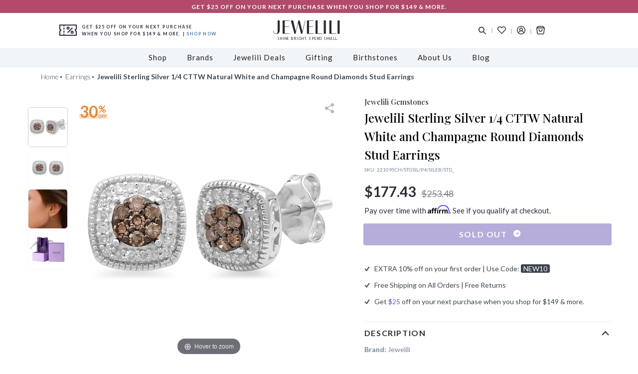

--- FILE ---
content_type: text/html; charset=utf-8
request_url: https://www.jewelili.com/products/jewelili-sterling-silver-1-4-cttw-natural-white-and-champagne-round-diamond-stud-earrings
body_size: 49478
content:
<!doctype html>
<html class="no-js" lang="en">
<head>
  <meta charset="utf-8">
  <meta http-equiv="X-UA-Compatible" content="IE=edge">
  <meta name="viewport" content="width=device-width, initial-scale=1">
  <meta name="theme-color" content="#3e4448"><meta name="description" content="Buy Jewelili Round White Diamond Stud Earrings in Sterling Silver Jewelry online from Jewelili. Jewelili offers exciting deals, best pricing along with free delivery and easy returns."><meta name="facebook-domain-verification" content="dx3bvi9soww9xils23u88xecg8dvln" />
  <meta name="google-site-verification" content="x4u6BgDBTa1lV_5ZD9vNqRK9Y9LjVFnx_HpL85mJEX8" />
  <meta name="p:domain_verify" content="6b9fe65aac38aefd80acc7b8006976b3"/>
  <link rel="preconnect" href="https://cdn.shopify.com" crossorigin>
  <link rel="preconnect" href="https://fonts.shopifycdn.com" crossorigin>
  <link rel="preconnect" href="https://monorail-edge.shopifysvc.com">
  <link rel="preload" href="//www.jewelili.com/cdn/shop/t/86/assets/theme.min.css?v=70172599464291588501661225775" as="style">
  <link rel="preload" href="//www.jewelili.com/cdn/shop/t/86/assets/style.min.css?v=171178415392486258391661343723" as="style"><link rel="preload" href="/public/shopify/css/app-styles.css" as="style"><link rel="preload" href="//www.jewelili.com/cdn/shop/t/86/assets/lazysizes.js?v=47478459151570915581661225775" as="script">
  <link rel="preload" href="//www.jewelili.com/cdn/shop/t/86/assets/vendor.js?v=21480076936363965321661226584" as="script">
  <link rel="preload" href="//www.jewelili.com/cdn/shop/t/86/assets/theme.js?v=28763959264970224511668138265" as="script"><!-- /snippets/social-meta-tags.liquid --><link rel="canonical" href="https://www.jewelili.com/products/jewelili-sterling-silver-1-4-cttw-natural-white-and-champagne-round-diamond-stud-earrings"><link rel="shortcut icon" href="//www.jewelili.com/cdn/shop/files/jewelili_5664fe69-aac5-4ddb-a1d5-3b6b27efbfd4_32x32.png?v=1613616274" type="image/png"><title>Jewelili Round White Diamond Stud Earrings in Sterling Silver Jewelry</title><meta property="og:site_name" content="Jewelili">
<meta property="og:url" content="https://www.jewelili.com/products/jewelili-sterling-silver-1-4-cttw-natural-white-and-champagne-round-diamond-stud-earrings">
<meta property="og:title" content="Jewelili Sterling Silver 1/4 CTTW Natural White and Champagne Round Diamonds Stud Earrings">
<meta property="og:type" content="product">
<meta property="og:description" content="Buy Jewelili Round White Diamond Stud Earrings in Sterling Silver Jewelry online from Jewelili. Jewelili offers exciting deals, best pricing along with free delivery and easy returns."><meta property="og:price:amount" content="177.43">
<meta property="og:price:currency" content="USD"><meta property="og:image" content="http://www.jewelili.com/cdn/shop/products/221095EF_1200x1200.jpg?v=1755504428"><meta property="og:image" content="http://www.jewelili.com/cdn/shop/products/221095EFt_1200x1200.jpg?v=1755504428"><meta property="og:image" content="http://www.jewelili.com/cdn/shop/products/221095CH_p-Model_1200x1200.jpg?v=1755504428">
<meta property="og:image:secure_url" content="https://www.jewelili.com/cdn/shop/products/221095EF_1200x1200.jpg?v=1755504428"><meta property="og:image:secure_url" content="https://www.jewelili.com/cdn/shop/products/221095EFt_1200x1200.jpg?v=1755504428"><meta property="og:image:secure_url" content="https://www.jewelili.com/cdn/shop/products/221095CH_p-Model_1200x1200.jpg?v=1755504428">
<meta name="twitter:card" content="summary_large_image">
<meta name="twitter:title" content="Jewelili Sterling Silver 1/4 CTTW Natural White and Champagne Round Diamonds Stud Earrings">
<meta name="twitter:description" content="Buy Jewelili Round White Diamond Stud Earrings in Sterling Silver Jewelry online from Jewelili. Jewelili offers exciting deals, best pricing along with free delivery and easy returns."><!-- google search box querry start --><!-- google search box querry end -->
<!-- Microdata --><script type="application/ld+json">
  {
    "@context": "http://schema.org",
    "@type": "Product",
"name": "Jewelili Sterling Silver 1\/4 CTTW Natural White and Champagne Round Diamonds Stud Earrings",
"image": {
  "@type": "ImageObject",
  "url": "https://www.jewelili.com/cdn/shop/products/221095EF_1024x.jpg?v=1755504428",
  "name": "Jewelili Sterling Silver 1\/4 CTTW Natural White and Champagne Round Diamonds Stud Earrings",
  "width": "1024",
  "height": "1024"
},"description": "Brand: JeweliliFeatures: \nStud Earrings in Sterling Silver with 1\/4 Cttw Natural White and Champagne Round Diamond\nLength:7.2mm Width:7.2mm Height:4.00mm\nThe perfect gift for valentines day, promise, birthday, graduation, anniversary.\nItem is shipped in a beautiful gift box\nReturn on any order within 30 days\nItem Condition: New","brand": "Jewelili",
"sku": "221095CH\/STGSIL\/P4\/SILEB\/STD_",
"category": "Earrings",
"url": "https://www.jewelili.com/products/jewelili-sterling-silver-1-4-cttw-natural-white-and-champagne-round-diamond-stud-earrings",
"offers": [{
  "@type": "AggregateOffer",
  "url": "https://www.jewelili.com/products/jewelili-sterling-silver-1-4-cttw-natural-white-and-champagne-round-diamond-stud-earrings",
  "priceCurrency": "USD",
  "lowprice": 177.43,
  "highPrice": "253.48",
  "priceValidUntil": "2027-01-15"
}]
  }
</script><script type="application/ld+json">
  {
    "@context": "http://schema.org",
    "@type": "BreadcrumbList",
"itemListElement": [
{
  "@type": "ListItem",
  "position": 1,
  "name": "Home",
  "item": "https://www.jewelili.com"
},{
  "@type": "ListItem",
  "position": 2,
  "name": "Earrings",
  "item": "https://www.jewelili.com/collections/solitaire-earrings"
},{
  "@type": "ListItem",
  "position": 3,
  "name": "Jewelili Sterling Silver 1\/4 CTTW Natural White and Champagne Round Diamonds Stud Earrings",
  "item": "https://www.jewelili.com/collections/solitaire-earrings/products/jewelili-sterling-silver-1-4-cttw-natural-white-and-champagne-round-diamond-stud-earrings"
}]
  }
</script><style>
  @import url('https://fonts.googleapis.com/css2?family=Lato:wght@300;400;700&display=swap');

  @import url('https://fonts.googleapis.com/css2?family=Playfair+Display:wght@400;500;600;700&display=swap');

  .site-header__icons-wrapper.left-side .free-shipping-text .box-text p {
    font-family: Lato,sans-serif;
    font-size: 9px;
    font-weight: 700;
    line-height: 14px;
    letter-spacing: 1.4px;
    color: #292d36;
    text-transform: uppercase;
    padding-left: 10px;
  }
  .free-shipping-text svg#Capa_1 {
    width: 35px;
    height: auto;
    display: block;
    fill: #292d36;
  }
  .site-nav>li>a {
    font-family: Lato,sans-serif;
    padding: 8px 20px;
    font-size: 15px;
    color: #211e1f;
    font-weight: 400;
    display: block;
    text-align: left;
    letter-spacing: 1px;
  }
  .site-nav>li.black-friday-deal_link>a,.mobile-nav-body>.black-friday-deal_link .menu__level--one{
    font-weight: 600;
    color: #b14a6b;
  }
  /* Sale tag on nav bar start */
  .site-nav>li>a,.mobile-nav-body>li{
    position: relative;
  }
  .site-nav>li>a .icon_sale{
    position: absolute;
    top: -10px;
    left: 26px;
    text-align: center;
    font-size: 0.53em;
    text-transform: capitalize;
    font-weight: 400;
    border-radius: 3px;
    background: #b14a6b;
    padding: 2px 5px;
    color: #ffffff;
  }
  .site-nav>li>a .icon_sale:before{
    content: "";
    border: 4px solid transparent;
    position: absolute;
    right: 40%;
    bottom: -8px;
    border-top-color: #b14a6b;
  }
  .mobile-nav-body .menu-button .title{
    display:flex;
    align-items: center;
  }
  .mobile-nav-body>li .icon_sale{
    position: relative;
    top: 50%;
    right: -18px;
    text-align: center;
    font-size: 0.54em;
    text-transform: capitalize;
    font-weight: 400;
    border-radius: 3px;
    background: #b14a6b;
    padding: 1px 4px;
    color: #ffffff;
    margin: 0;
  }
  .mobile-nav-body>li .icon_sale:before{
    content: "";
    border: 8px solid transparent;
    position: absolute;
    left: -15px;
    top: 50%;
    transform: translateY(-50%);
    border-right-color: #b14a6b;
  }
  /* Sale tag on nav bar end */
</style><link rel="stylesheet" href="//www.jewelili.com/cdn/shop/t/86/assets/theme.min.css?v=70172599464291588501661225775" type="text/css">
  <link rel="stylesheet" href="//www.jewelili.com/cdn/shop/t/86/assets/style.min.css?v=171178415392486258391661343723" type="text/css"><script>
    var windowLocation = window.location.href;
    if(windowLocation.indexOf('/cart')>-1){
      window.location.href = '/';
    }
    var theme = {
      breakpoints: {
        medium: 750,
        large: 990,
        widescreen: 1400
      },
      strings: {
        addToCart: "Add to bag",
        soldOut: "Sold out",
        unavailable: "Unavailable",
        regularPrice: "Regular price",
        salePrice: "Sale price",
        sale: "Sale",
        fromLowestPrice: "from [price]",
        vendor: "Vendor",
        showMore: "Show More",
        showLess: "Show Less",
        searchFor: "Search for",
        addressError: "Error looking up that address",
        addressNoResults: "No results for that address",
        addressQueryLimit: "You have exceeded the Google API usage limit. Consider upgrading to a \u003ca href=\"https:\/\/developers.google.com\/maps\/premium\/usage-limits\"\u003ePremium Plan\u003c\/a\u003e.",
        authError: "There was a problem authenticating your Google Maps account.",
        newWindow: "Opens in a new window.",
        external: "Opens external website.",
        newWindowExternal: "Opens external website in a new window.",
        removeLabel: "Remove [product]",
        update: "Update",
        quantity: "Quantity",
        discountedTotal: "Discounted total",
        regularTotal: "Regular total",
        priceColumn: "See Price column for discount details.",
        quantityMinimumMessage: "Quantity must be 1 or more",
        cartError: "There was an error while updating your cart. Please try again.",
        removedItemMessage: "Removed \u003cspan class=\"cart__removed-product-details\"\u003e([quantity]) [link]\u003c\/span\u003e from your cart.",
        unitPrice: "Unit price",
        unitPriceSeparator: "per",
        oneCartCount: "1 item",
        otherCartCount: "[count] items",
        quantityLabel: "Quantity: [count]",
        products: "Products",
        loading: "Loading",
        number_of_results: "[result_number] of [results_count]",
        number_of_results_found: "[results_count] results found",
        one_result_found: "1 result found"
      },
      moneyFormat: "${{amount}}",
      moneyFormatWithCurrency: "${{amount}} USD",
      jeweliliAddedProductInCart:0,
      settings: {
        predictiveSearchEnabled: true,
        predictiveSearchShowPrice: false,
        predictiveSearchShowVendor: false
      }
    }
    document.documentElement.className = document.documentElement.className.replace('no-js', 'js');
  </script><script src="//www.jewelili.com/cdn/shop/t/86/assets/lazysizes.js?v=47478459151570915581661225775" async="async"></script>
  <script src="//www.jewelili.com/cdn/shop/t/86/assets/vendor.js?v=21480076936363965321661226584"></script>
  <script src="//www.jewelili.com/cdn/shop/t/86/assets/theme.js?v=28763959264970224511668138265" defer="defer"></script>
  <script>window.performance && window.performance.mark && window.performance.mark('shopify.content_for_header.start');</script><meta name="google-site-verification" content="cGKuvCoAfTkJbzoNpud5zyRuSR1HHYu22KijauWO9Gk">
<meta name="google-site-verification" content="UDvPacFmKvlTpa5KCVpb_fnaH5h5cT4yaSnQbrCqBf8">
<meta id="shopify-digital-wallet" name="shopify-digital-wallet" content="/25296207926/digital_wallets/dialog">
<meta name="shopify-checkout-api-token" content="7d1aa98881daad971b36d79055e6e467">
<link rel="alternate" type="application/json+oembed" href="https://www.jewelili.com/products/jewelili-sterling-silver-1-4-cttw-natural-white-and-champagne-round-diamond-stud-earrings.oembed">
<script async="async" src="/checkouts/internal/preloads.js?locale=en-US"></script>
<link rel="preconnect" href="https://shop.app" crossorigin="anonymous">
<script async="async" src="https://shop.app/checkouts/internal/preloads.js?locale=en-US&shop_id=25296207926" crossorigin="anonymous"></script>
<script id="apple-pay-shop-capabilities" type="application/json">{"shopId":25296207926,"countryCode":"US","currencyCode":"USD","merchantCapabilities":["supports3DS"],"merchantId":"gid:\/\/shopify\/Shop\/25296207926","merchantName":"Jewelili","requiredBillingContactFields":["postalAddress","email"],"requiredShippingContactFields":["postalAddress","email"],"shippingType":"shipping","supportedNetworks":["visa","masterCard","amex","discover","elo","jcb"],"total":{"type":"pending","label":"Jewelili","amount":"1.00"},"shopifyPaymentsEnabled":true,"supportsSubscriptions":true}</script>
<script id="shopify-features" type="application/json">{"accessToken":"7d1aa98881daad971b36d79055e6e467","betas":["rich-media-storefront-analytics"],"domain":"www.jewelili.com","predictiveSearch":true,"shopId":25296207926,"locale":"en"}</script>
<script>var Shopify = Shopify || {};
Shopify.shop = "disney-jewellery.myshopify.com";
Shopify.locale = "en";
Shopify.currency = {"active":"USD","rate":"1.0"};
Shopify.country = "US";
Shopify.theme = {"name":"Jewelili [ver 6.3] - Jquery Optimization","id":132196860089,"schema_name":"Debut","schema_version":"16.7.1","theme_store_id":null,"role":"main"};
Shopify.theme.handle = "null";
Shopify.theme.style = {"id":null,"handle":null};
Shopify.cdnHost = "www.jewelili.com/cdn";
Shopify.routes = Shopify.routes || {};
Shopify.routes.root = "/";</script>
<script type="module">!function(o){(o.Shopify=o.Shopify||{}).modules=!0}(window);</script>
<script>!function(o){function n(){var o=[];function n(){o.push(Array.prototype.slice.apply(arguments))}return n.q=o,n}var t=o.Shopify=o.Shopify||{};t.loadFeatures=n(),t.autoloadFeatures=n()}(window);</script>
<script>
  window.ShopifyPay = window.ShopifyPay || {};
  window.ShopifyPay.apiHost = "shop.app\/pay";
  window.ShopifyPay.redirectState = null;
</script>
<script id="shop-js-analytics" type="application/json">{"pageType":"product"}</script>
<script defer="defer" async type="module" src="//www.jewelili.com/cdn/shopifycloud/shop-js/modules/v2/client.init-shop-cart-sync_IZsNAliE.en.esm.js"></script>
<script defer="defer" async type="module" src="//www.jewelili.com/cdn/shopifycloud/shop-js/modules/v2/chunk.common_0OUaOowp.esm.js"></script>
<script type="module">
  await import("//www.jewelili.com/cdn/shopifycloud/shop-js/modules/v2/client.init-shop-cart-sync_IZsNAliE.en.esm.js");
await import("//www.jewelili.com/cdn/shopifycloud/shop-js/modules/v2/chunk.common_0OUaOowp.esm.js");

  window.Shopify.SignInWithShop?.initShopCartSync?.({"fedCMEnabled":true,"windoidEnabled":true});

</script>
<script>
  window.Shopify = window.Shopify || {};
  if (!window.Shopify.featureAssets) window.Shopify.featureAssets = {};
  window.Shopify.featureAssets['shop-js'] = {"shop-cart-sync":["modules/v2/client.shop-cart-sync_DLOhI_0X.en.esm.js","modules/v2/chunk.common_0OUaOowp.esm.js"],"init-fed-cm":["modules/v2/client.init-fed-cm_C6YtU0w6.en.esm.js","modules/v2/chunk.common_0OUaOowp.esm.js"],"shop-button":["modules/v2/client.shop-button_BCMx7GTG.en.esm.js","modules/v2/chunk.common_0OUaOowp.esm.js"],"shop-cash-offers":["modules/v2/client.shop-cash-offers_BT26qb5j.en.esm.js","modules/v2/chunk.common_0OUaOowp.esm.js","modules/v2/chunk.modal_CGo_dVj3.esm.js"],"init-windoid":["modules/v2/client.init-windoid_B9PkRMql.en.esm.js","modules/v2/chunk.common_0OUaOowp.esm.js"],"init-shop-email-lookup-coordinator":["modules/v2/client.init-shop-email-lookup-coordinator_DZkqjsbU.en.esm.js","modules/v2/chunk.common_0OUaOowp.esm.js"],"shop-toast-manager":["modules/v2/client.shop-toast-manager_Di2EnuM7.en.esm.js","modules/v2/chunk.common_0OUaOowp.esm.js"],"shop-login-button":["modules/v2/client.shop-login-button_BtqW_SIO.en.esm.js","modules/v2/chunk.common_0OUaOowp.esm.js","modules/v2/chunk.modal_CGo_dVj3.esm.js"],"avatar":["modules/v2/client.avatar_BTnouDA3.en.esm.js"],"pay-button":["modules/v2/client.pay-button_CWa-C9R1.en.esm.js","modules/v2/chunk.common_0OUaOowp.esm.js"],"init-shop-cart-sync":["modules/v2/client.init-shop-cart-sync_IZsNAliE.en.esm.js","modules/v2/chunk.common_0OUaOowp.esm.js"],"init-customer-accounts":["modules/v2/client.init-customer-accounts_DenGwJTU.en.esm.js","modules/v2/client.shop-login-button_BtqW_SIO.en.esm.js","modules/v2/chunk.common_0OUaOowp.esm.js","modules/v2/chunk.modal_CGo_dVj3.esm.js"],"init-shop-for-new-customer-accounts":["modules/v2/client.init-shop-for-new-customer-accounts_JdHXxpS9.en.esm.js","modules/v2/client.shop-login-button_BtqW_SIO.en.esm.js","modules/v2/chunk.common_0OUaOowp.esm.js","modules/v2/chunk.modal_CGo_dVj3.esm.js"],"init-customer-accounts-sign-up":["modules/v2/client.init-customer-accounts-sign-up_D6__K_p8.en.esm.js","modules/v2/client.shop-login-button_BtqW_SIO.en.esm.js","modules/v2/chunk.common_0OUaOowp.esm.js","modules/v2/chunk.modal_CGo_dVj3.esm.js"],"checkout-modal":["modules/v2/client.checkout-modal_C_ZQDY6s.en.esm.js","modules/v2/chunk.common_0OUaOowp.esm.js","modules/v2/chunk.modal_CGo_dVj3.esm.js"],"shop-follow-button":["modules/v2/client.shop-follow-button_XetIsj8l.en.esm.js","modules/v2/chunk.common_0OUaOowp.esm.js","modules/v2/chunk.modal_CGo_dVj3.esm.js"],"lead-capture":["modules/v2/client.lead-capture_DvA72MRN.en.esm.js","modules/v2/chunk.common_0OUaOowp.esm.js","modules/v2/chunk.modal_CGo_dVj3.esm.js"],"shop-login":["modules/v2/client.shop-login_ClXNxyh6.en.esm.js","modules/v2/chunk.common_0OUaOowp.esm.js","modules/v2/chunk.modal_CGo_dVj3.esm.js"],"payment-terms":["modules/v2/client.payment-terms_CNlwjfZz.en.esm.js","modules/v2/chunk.common_0OUaOowp.esm.js","modules/v2/chunk.modal_CGo_dVj3.esm.js"]};
</script>
<script>(function() {
  var isLoaded = false;
  function asyncLoad() {
    if (isLoaded) return;
    isLoaded = true;
    var urls = ["https:\/\/cdn1.stamped.io\/files\/widget.min.js?shop=disney-jewellery.myshopify.com","https:\/\/chimpstatic.com\/mcjs-connected\/js\/users\/be16595a23e2806aa20cfeed5\/7d6082dede36a5eff629ffdd9.js?shop=disney-jewellery.myshopify.com","https:\/\/sdks.automizely.com\/conversions\/v1\/conversions.js?app_connection_id=5d075ad2875044f98acce8bd8939d907\u0026mapped_org_id=a7302db35b356933e887ff6f49c5578c_v1\u0026shop=disney-jewellery.myshopify.com","https:\/\/cdn.nfcube.com\/825137165399716a2f5166fb786dc5e8.js?shop=disney-jewellery.myshopify.com"];
    for (var i = 0; i < urls.length; i++) {
      var s = document.createElement('script');
      s.type = 'text/javascript';
      s.async = true;
      s.src = urls[i];
      var x = document.getElementsByTagName('script')[0];
      x.parentNode.insertBefore(s, x);
    }
  };
  if(window.attachEvent) {
    window.attachEvent('onload', asyncLoad);
  } else {
    window.addEventListener('load', asyncLoad, false);
  }
})();</script>
<script id="__st">var __st={"a":25296207926,"offset":-18000,"reqid":"9084db33-4eaf-4cc5-91c1-3f2a4b222220-1768511917","pageurl":"www.jewelili.com\/products\/jewelili-sterling-silver-1-4-cttw-natural-white-and-champagne-round-diamond-stud-earrings","u":"5d5564c4d5a5","p":"product","rtyp":"product","rid":6736264331449};</script>
<script>window.ShopifyPaypalV4VisibilityTracking = true;</script>
<script id="captcha-bootstrap">!function(){'use strict';const t='contact',e='account',n='new_comment',o=[[t,t],['blogs',n],['comments',n],[t,'customer']],c=[[e,'customer_login'],[e,'guest_login'],[e,'recover_customer_password'],[e,'create_customer']],r=t=>t.map((([t,e])=>`form[action*='/${t}']:not([data-nocaptcha='true']) input[name='form_type'][value='${e}']`)).join(','),a=t=>()=>t?[...document.querySelectorAll(t)].map((t=>t.form)):[];function s(){const t=[...o],e=r(t);return a(e)}const i='password',u='form_key',d=['recaptcha-v3-token','g-recaptcha-response','h-captcha-response',i],f=()=>{try{return window.sessionStorage}catch{return}},m='__shopify_v',_=t=>t.elements[u];function p(t,e,n=!1){try{const o=window.sessionStorage,c=JSON.parse(o.getItem(e)),{data:r}=function(t){const{data:e,action:n}=t;return t[m]||n?{data:e,action:n}:{data:t,action:n}}(c);for(const[e,n]of Object.entries(r))t.elements[e]&&(t.elements[e].value=n);n&&o.removeItem(e)}catch(o){console.error('form repopulation failed',{error:o})}}const l='form_type',E='cptcha';function T(t){t.dataset[E]=!0}const w=window,h=w.document,L='Shopify',v='ce_forms',y='captcha';let A=!1;((t,e)=>{const n=(g='f06e6c50-85a8-45c8-87d0-21a2b65856fe',I='https://cdn.shopify.com/shopifycloud/storefront-forms-hcaptcha/ce_storefront_forms_captcha_hcaptcha.v1.5.2.iife.js',D={infoText:'Protected by hCaptcha',privacyText:'Privacy',termsText:'Terms'},(t,e,n)=>{const o=w[L][v],c=o.bindForm;if(c)return c(t,g,e,D).then(n);var r;o.q.push([[t,g,e,D],n]),r=I,A||(h.body.append(Object.assign(h.createElement('script'),{id:'captcha-provider',async:!0,src:r})),A=!0)});var g,I,D;w[L]=w[L]||{},w[L][v]=w[L][v]||{},w[L][v].q=[],w[L][y]=w[L][y]||{},w[L][y].protect=function(t,e){n(t,void 0,e),T(t)},Object.freeze(w[L][y]),function(t,e,n,w,h,L){const[v,y,A,g]=function(t,e,n){const i=e?o:[],u=t?c:[],d=[...i,...u],f=r(d),m=r(i),_=r(d.filter((([t,e])=>n.includes(e))));return[a(f),a(m),a(_),s()]}(w,h,L),I=t=>{const e=t.target;return e instanceof HTMLFormElement?e:e&&e.form},D=t=>v().includes(t);t.addEventListener('submit',(t=>{const e=I(t);if(!e)return;const n=D(e)&&!e.dataset.hcaptchaBound&&!e.dataset.recaptchaBound,o=_(e),c=g().includes(e)&&(!o||!o.value);(n||c)&&t.preventDefault(),c&&!n&&(function(t){try{if(!f())return;!function(t){const e=f();if(!e)return;const n=_(t);if(!n)return;const o=n.value;o&&e.removeItem(o)}(t);const e=Array.from(Array(32),(()=>Math.random().toString(36)[2])).join('');!function(t,e){_(t)||t.append(Object.assign(document.createElement('input'),{type:'hidden',name:u})),t.elements[u].value=e}(t,e),function(t,e){const n=f();if(!n)return;const o=[...t.querySelectorAll(`input[type='${i}']`)].map((({name:t})=>t)),c=[...d,...o],r={};for(const[a,s]of new FormData(t).entries())c.includes(a)||(r[a]=s);n.setItem(e,JSON.stringify({[m]:1,action:t.action,data:r}))}(t,e)}catch(e){console.error('failed to persist form',e)}}(e),e.submit())}));const S=(t,e)=>{t&&!t.dataset[E]&&(n(t,e.some((e=>e===t))),T(t))};for(const o of['focusin','change'])t.addEventListener(o,(t=>{const e=I(t);D(e)&&S(e,y())}));const B=e.get('form_key'),M=e.get(l),P=B&&M;t.addEventListener('DOMContentLoaded',(()=>{const t=y();if(P)for(const e of t)e.elements[l].value===M&&p(e,B);[...new Set([...A(),...v().filter((t=>'true'===t.dataset.shopifyCaptcha))])].forEach((e=>S(e,t)))}))}(h,new URLSearchParams(w.location.search),n,t,e,['guest_login'])})(!0,!0)}();</script>
<script integrity="sha256-4kQ18oKyAcykRKYeNunJcIwy7WH5gtpwJnB7kiuLZ1E=" data-source-attribution="shopify.loadfeatures" defer="defer" src="//www.jewelili.com/cdn/shopifycloud/storefront/assets/storefront/load_feature-a0a9edcb.js" crossorigin="anonymous"></script>
<script crossorigin="anonymous" defer="defer" src="//www.jewelili.com/cdn/shopifycloud/storefront/assets/shopify_pay/storefront-65b4c6d7.js?v=20250812"></script>
<script data-source-attribution="shopify.dynamic_checkout.dynamic.init">var Shopify=Shopify||{};Shopify.PaymentButton=Shopify.PaymentButton||{isStorefrontPortableWallets:!0,init:function(){window.Shopify.PaymentButton.init=function(){};var t=document.createElement("script");t.src="https://www.jewelili.com/cdn/shopifycloud/portable-wallets/latest/portable-wallets.en.js",t.type="module",document.head.appendChild(t)}};
</script>
<script data-source-attribution="shopify.dynamic_checkout.buyer_consent">
  function portableWalletsHideBuyerConsent(e){var t=document.getElementById("shopify-buyer-consent"),n=document.getElementById("shopify-subscription-policy-button");t&&n&&(t.classList.add("hidden"),t.setAttribute("aria-hidden","true"),n.removeEventListener("click",e))}function portableWalletsShowBuyerConsent(e){var t=document.getElementById("shopify-buyer-consent"),n=document.getElementById("shopify-subscription-policy-button");t&&n&&(t.classList.remove("hidden"),t.removeAttribute("aria-hidden"),n.addEventListener("click",e))}window.Shopify?.PaymentButton&&(window.Shopify.PaymentButton.hideBuyerConsent=portableWalletsHideBuyerConsent,window.Shopify.PaymentButton.showBuyerConsent=portableWalletsShowBuyerConsent);
</script>
<script data-source-attribution="shopify.dynamic_checkout.cart.bootstrap">document.addEventListener("DOMContentLoaded",(function(){function t(){return document.querySelector("shopify-accelerated-checkout-cart, shopify-accelerated-checkout")}if(t())Shopify.PaymentButton.init();else{new MutationObserver((function(e,n){t()&&(Shopify.PaymentButton.init(),n.disconnect())})).observe(document.body,{childList:!0,subtree:!0})}}));
</script>
<link id="shopify-accelerated-checkout-styles" rel="stylesheet" media="screen" href="https://www.jewelili.com/cdn/shopifycloud/portable-wallets/latest/accelerated-checkout-backwards-compat.css" crossorigin="anonymous">
<style id="shopify-accelerated-checkout-cart">
        #shopify-buyer-consent {
  margin-top: 1em;
  display: inline-block;
  width: 100%;
}

#shopify-buyer-consent.hidden {
  display: none;
}

#shopify-subscription-policy-button {
  background: none;
  border: none;
  padding: 0;
  text-decoration: underline;
  font-size: inherit;
  cursor: pointer;
}

#shopify-subscription-policy-button::before {
  box-shadow: none;
}

      </style>

<script>window.performance && window.performance.mark && window.performance.mark('shopify.content_for_header.end');</script>
<link type="text/css" rel="stylesheet" href="//www.jewelili.com/cdn/shop/t/86/assets/magiczoomplus.css?v=159923382765237672121661225775"/>
  <script type="text/javascript" src="//www.jewelili.com/cdn/shop/t/86/assets/magiczoomplus.js?v=68891112458737657621661225775"></script><!-- RYVIU APP :: Settings global -->	
  <script>var ryviu_global_settings = {"design_settings":{"client_theme":"default","date":"timeago","colection":true,"no_review":true,"reviews_per_page":"10","sort":"late","verify_reply":true,"verify_review":true,"defaultDate":"timeago","showing":30,"timeAgo":true,"no_number":false,"defautDate":"timeago"},"form":{"colorTitle":"#696969","colorInput":"#464646","colorNotice":"#dd2c00","colorStarForm":"#ececec","starActivecolor":"#fdbc00","colorSubmit":"#ffffff","backgroundSubmit":"#00aeef","showtitleForm":true,"showTitle":true,"autoPublish":true,"loadAfterContentLoaded":true,"titleName":"Your Name","placeholderName":"John Smith","titleForm":"Rate Us","titleSuccess":"Thank you! Your review is submited.","noticeName":"Your name is required field","titleEmail":"Your Email","placeholderEmail":"example@yourdomain.com","noticeEmail":"Your email is required and valid email","titleSubject":"Review Title","placeholderSubject":"Look great","noticeSubject":"Title is required field","titleMessenger":"Review Content","noticeMessenger":"Your review is required field","placeholderMessenger":"Write something","titleSubmit":"Submit Your Review"},"import_settings":{"disable_empty_reviews":true,"disable_less_reviews":3,"inCountries":[],"nameAuto":true,"number_export":20,"only_images":false,"remove_text":"","translate":true,"formatName":"random"},"mail_settings":{"enableOrderHook":false,"autoSendRequest":false,"requestReviewTemplate":"default","questionTemplate":"default","replyTemplate":"default","newReviewNotice":false,"notiToCustomer":false,"notiToAdmin":false,"email_from_name":"Ryviu"},"questions":{"answer_form":"Your answers","answer_text":"Answer question","ask_community_text":"Ask the community","by_text":"Author","community_text":"Ask the community here","des_form":"Ask a question to the community here","email_form":"Your E-Mail Adresse","helpful_text":"Most helpful","input_text":"Have a question? Search for answers","name_form":"Your Name","newest_text":"Latest New","notice_form":"Complete before submitting","of_text":"of","on_text":"on","placeholder_answer_form":"Answer is a required field!","placeholder_question_form":"Question is a required field!","question_answer_form":"Question","question_form":"Your question","questions_text":"questions","showing_text":"Show","submit_answer_form":"Send a reply","submit_form":"Send a question","titleCustomer":"","title_answer_form":"Answer question","title_form":"No answer found?","write_question_text":"Ask a question"},"review_widget":{"star":1,"hidedate":false,"noreview":true,"showspam":true,"style":"style2","order_by":"late","starStyle":"style1","starActiveStyle":"style1","starcolor":"#e6e6e6","dateSelect":"dateDefaut","title":true,"noavatar":false,"nostars":false,"customDate":"dd\/MM\/yy","starActivecolor":"#fdbc00","colorTitle":"#6c8187","colorAvatar":"#f8f8f8","colorWrite":"#ffffff","backgroundWrite":"#ffb102","colorVerified":"#05d92d","nowrite":false,"disablePurchase":false,"disableWidget":false,"disableReply":false,"disableHelpul":false,"nolastname":false,"hideFlag":false,"payment_type":"Monthly","reviewText":"review","outofText":"out of","starsText":"stars","helpulText":"Is this helpful?","ryplyText":"Comment","latestText":"Latest","oldestText":"Oldest","tstar5":"Excellent","tstar4":"Very Good","tstar3":"Average","tstar2":"Poor","tstar1":"Terrible","showingText":"Showing","ofText":"of","reviewsText":"reviews","noReviews":"No reviews","firstReview":"Write a first review now","showText":"Show:","sortbyText":"Sort by:","titleWrite":"Write a review","textVerified":"Verified Purchase","titleCustomer":"Customer Reviews","backgroundRyviu":"transparent","paddingTop":"0","paddingLeft":"0","paddingRight":"0","paddingBottom":"0","borderWidth":"0","borderStyle":"solid","borderColor":"#ffffff","show_title_customer":false,"filter_reviews":"all","filter_reviews_local":"US","random_from":0,"random_to":20,"starHeight":13}};</script>
  <!-- RYVIU APP -->  
  <!-- Affirm -->
  <script>
    _affirm_config = {
      public_api_key:  "TZTFKP6FBT5TV9W3",
      script:          "https://cdn1.affirm.com/js/v2/affirm.js"
    };
    (function(l,g,m,e,a,f,b){var d,c=l[m]||{},h=document.createElement(f),n=document.getElementsByTagName(f)[0],k=function(a,b,c){return function(){a[b]._.push([c,arguments])}};c[e]=k(c,e,"set");d=c[e];c[a]={};c[a]._=[];d._=[];c[a][b]=k(c,a,b);a=0;for(b="set add save post open empty reset on off trigger ready setProduct".split(" ");a<b.length;a++)d[b[a]]=k(c,e,b[a]);a=0;for(b=["get","token","url","items"];a<b.length;a++)d[b[a]]=function(){};h.async=!0;h.src=g[f];n.parentNode.insertBefore(h,n);delete g[f];d(g);l[m]=c})(window,_affirm_config,"affirm","checkout","ui","script","ready");
    // Use your live public API Key and https://cdn1.affirm.com/js/v2/affirm.js script to point to Affirm production environment.
  </script>
  <!-- End Affirm -->
  <!-- Beginning of Buy With Prime Widget -->
  <script async fetchpriority='high' src='https://code.buywithprime.amazon.com/bwp.js'></script>
  <!-- End of Buy With Prime Widget -->
<script type="text/javascript">
    (function(c,l,a,r,i,t,y){
        c[a]=c[a]||function(){(c[a].q=c[a].q||[]).push(arguments)};
        t=l.createElement(r);t.async=1;t.src="https://www.clarity.ms/tag/"+i;
        y=l.getElementsByTagName(r)[0];y.parentNode.insertBefore(t,y);
    })(window, document, "clarity", "script", "pc5k0uxv09");
</script>
<link href="https://monorail-edge.shopifysvc.com" rel="dns-prefetch">
<script>(function(){if ("sendBeacon" in navigator && "performance" in window) {try {var session_token_from_headers = performance.getEntriesByType('navigation')[0].serverTiming.find(x => x.name == '_s').description;} catch {var session_token_from_headers = undefined;}var session_cookie_matches = document.cookie.match(/_shopify_s=([^;]*)/);var session_token_from_cookie = session_cookie_matches && session_cookie_matches.length === 2 ? session_cookie_matches[1] : "";var session_token = session_token_from_headers || session_token_from_cookie || "";function handle_abandonment_event(e) {var entries = performance.getEntries().filter(function(entry) {return /monorail-edge.shopifysvc.com/.test(entry.name);});if (!window.abandonment_tracked && entries.length === 0) {window.abandonment_tracked = true;var currentMs = Date.now();var navigation_start = performance.timing.navigationStart;var payload = {shop_id: 25296207926,url: window.location.href,navigation_start,duration: currentMs - navigation_start,session_token,page_type: "product"};window.navigator.sendBeacon("https://monorail-edge.shopifysvc.com/v1/produce", JSON.stringify({schema_id: "online_store_buyer_site_abandonment/1.1",payload: payload,metadata: {event_created_at_ms: currentMs,event_sent_at_ms: currentMs}}));}}window.addEventListener('pagehide', handle_abandonment_event);}}());</script>
<script id="web-pixels-manager-setup">(function e(e,d,r,n,o){if(void 0===o&&(o={}),!Boolean(null===(a=null===(i=window.Shopify)||void 0===i?void 0:i.analytics)||void 0===a?void 0:a.replayQueue)){var i,a;window.Shopify=window.Shopify||{};var t=window.Shopify;t.analytics=t.analytics||{};var s=t.analytics;s.replayQueue=[],s.publish=function(e,d,r){return s.replayQueue.push([e,d,r]),!0};try{self.performance.mark("wpm:start")}catch(e){}var l=function(){var e={modern:/Edge?\/(1{2}[4-9]|1[2-9]\d|[2-9]\d{2}|\d{4,})\.\d+(\.\d+|)|Firefox\/(1{2}[4-9]|1[2-9]\d|[2-9]\d{2}|\d{4,})\.\d+(\.\d+|)|Chrom(ium|e)\/(9{2}|\d{3,})\.\d+(\.\d+|)|(Maci|X1{2}).+ Version\/(15\.\d+|(1[6-9]|[2-9]\d|\d{3,})\.\d+)([,.]\d+|)( \(\w+\)|)( Mobile\/\w+|) Safari\/|Chrome.+OPR\/(9{2}|\d{3,})\.\d+\.\d+|(CPU[ +]OS|iPhone[ +]OS|CPU[ +]iPhone|CPU IPhone OS|CPU iPad OS)[ +]+(15[._]\d+|(1[6-9]|[2-9]\d|\d{3,})[._]\d+)([._]\d+|)|Android:?[ /-](13[3-9]|1[4-9]\d|[2-9]\d{2}|\d{4,})(\.\d+|)(\.\d+|)|Android.+Firefox\/(13[5-9]|1[4-9]\d|[2-9]\d{2}|\d{4,})\.\d+(\.\d+|)|Android.+Chrom(ium|e)\/(13[3-9]|1[4-9]\d|[2-9]\d{2}|\d{4,})\.\d+(\.\d+|)|SamsungBrowser\/([2-9]\d|\d{3,})\.\d+/,legacy:/Edge?\/(1[6-9]|[2-9]\d|\d{3,})\.\d+(\.\d+|)|Firefox\/(5[4-9]|[6-9]\d|\d{3,})\.\d+(\.\d+|)|Chrom(ium|e)\/(5[1-9]|[6-9]\d|\d{3,})\.\d+(\.\d+|)([\d.]+$|.*Safari\/(?![\d.]+ Edge\/[\d.]+$))|(Maci|X1{2}).+ Version\/(10\.\d+|(1[1-9]|[2-9]\d|\d{3,})\.\d+)([,.]\d+|)( \(\w+\)|)( Mobile\/\w+|) Safari\/|Chrome.+OPR\/(3[89]|[4-9]\d|\d{3,})\.\d+\.\d+|(CPU[ +]OS|iPhone[ +]OS|CPU[ +]iPhone|CPU IPhone OS|CPU iPad OS)[ +]+(10[._]\d+|(1[1-9]|[2-9]\d|\d{3,})[._]\d+)([._]\d+|)|Android:?[ /-](13[3-9]|1[4-9]\d|[2-9]\d{2}|\d{4,})(\.\d+|)(\.\d+|)|Mobile Safari.+OPR\/([89]\d|\d{3,})\.\d+\.\d+|Android.+Firefox\/(13[5-9]|1[4-9]\d|[2-9]\d{2}|\d{4,})\.\d+(\.\d+|)|Android.+Chrom(ium|e)\/(13[3-9]|1[4-9]\d|[2-9]\d{2}|\d{4,})\.\d+(\.\d+|)|Android.+(UC? ?Browser|UCWEB|U3)[ /]?(15\.([5-9]|\d{2,})|(1[6-9]|[2-9]\d|\d{3,})\.\d+)\.\d+|SamsungBrowser\/(5\.\d+|([6-9]|\d{2,})\.\d+)|Android.+MQ{2}Browser\/(14(\.(9|\d{2,})|)|(1[5-9]|[2-9]\d|\d{3,})(\.\d+|))(\.\d+|)|K[Aa][Ii]OS\/(3\.\d+|([4-9]|\d{2,})\.\d+)(\.\d+|)/},d=e.modern,r=e.legacy,n=navigator.userAgent;return n.match(d)?"modern":n.match(r)?"legacy":"unknown"}(),u="modern"===l?"modern":"legacy",c=(null!=n?n:{modern:"",legacy:""})[u],f=function(e){return[e.baseUrl,"/wpm","/b",e.hashVersion,"modern"===e.buildTarget?"m":"l",".js"].join("")}({baseUrl:d,hashVersion:r,buildTarget:u}),m=function(e){var d=e.version,r=e.bundleTarget,n=e.surface,o=e.pageUrl,i=e.monorailEndpoint;return{emit:function(e){var a=e.status,t=e.errorMsg,s=(new Date).getTime(),l=JSON.stringify({metadata:{event_sent_at_ms:s},events:[{schema_id:"web_pixels_manager_load/3.1",payload:{version:d,bundle_target:r,page_url:o,status:a,surface:n,error_msg:t},metadata:{event_created_at_ms:s}}]});if(!i)return console&&console.warn&&console.warn("[Web Pixels Manager] No Monorail endpoint provided, skipping logging."),!1;try{return self.navigator.sendBeacon.bind(self.navigator)(i,l)}catch(e){}var u=new XMLHttpRequest;try{return u.open("POST",i,!0),u.setRequestHeader("Content-Type","text/plain"),u.send(l),!0}catch(e){return console&&console.warn&&console.warn("[Web Pixels Manager] Got an unhandled error while logging to Monorail."),!1}}}}({version:r,bundleTarget:l,surface:e.surface,pageUrl:self.location.href,monorailEndpoint:e.monorailEndpoint});try{o.browserTarget=l,function(e){var d=e.src,r=e.async,n=void 0===r||r,o=e.onload,i=e.onerror,a=e.sri,t=e.scriptDataAttributes,s=void 0===t?{}:t,l=document.createElement("script"),u=document.querySelector("head"),c=document.querySelector("body");if(l.async=n,l.src=d,a&&(l.integrity=a,l.crossOrigin="anonymous"),s)for(var f in s)if(Object.prototype.hasOwnProperty.call(s,f))try{l.dataset[f]=s[f]}catch(e){}if(o&&l.addEventListener("load",o),i&&l.addEventListener("error",i),u)u.appendChild(l);else{if(!c)throw new Error("Did not find a head or body element to append the script");c.appendChild(l)}}({src:f,async:!0,onload:function(){if(!function(){var e,d;return Boolean(null===(d=null===(e=window.Shopify)||void 0===e?void 0:e.analytics)||void 0===d?void 0:d.initialized)}()){var d=window.webPixelsManager.init(e)||void 0;if(d){var r=window.Shopify.analytics;r.replayQueue.forEach((function(e){var r=e[0],n=e[1],o=e[2];d.publishCustomEvent(r,n,o)})),r.replayQueue=[],r.publish=d.publishCustomEvent,r.visitor=d.visitor,r.initialized=!0}}},onerror:function(){return m.emit({status:"failed",errorMsg:"".concat(f," has failed to load")})},sri:function(e){var d=/^sha384-[A-Za-z0-9+/=]+$/;return"string"==typeof e&&d.test(e)}(c)?c:"",scriptDataAttributes:o}),m.emit({status:"loading"})}catch(e){m.emit({status:"failed",errorMsg:(null==e?void 0:e.message)||"Unknown error"})}}})({shopId: 25296207926,storefrontBaseUrl: "https://www.jewelili.com",extensionsBaseUrl: "https://extensions.shopifycdn.com/cdn/shopifycloud/web-pixels-manager",monorailEndpoint: "https://monorail-edge.shopifysvc.com/unstable/produce_batch",surface: "storefront-renderer",enabledBetaFlags: ["2dca8a86"],webPixelsConfigList: [{"id":"812023993","configuration":"{\"hashed_organization_id\":\"a7302db35b356933e887ff6f49c5578c_v1\",\"app_key\":\"disney-jewellery\",\"allow_collect_personal_data\":\"true\"}","eventPayloadVersion":"v1","runtimeContext":"STRICT","scriptVersion":"6f6660f15c595d517f203f6e1abcb171","type":"APP","apiClientId":2814809,"privacyPurposes":["ANALYTICS","MARKETING","SALE_OF_DATA"],"dataSharingAdjustments":{"protectedCustomerApprovalScopes":["read_customer_address","read_customer_email","read_customer_name","read_customer_personal_data","read_customer_phone"]}},{"id":"506233017","configuration":"{\"myshopifyDomain\":\"disney-jewellery.myshopify.com\"}","eventPayloadVersion":"v1","runtimeContext":"STRICT","scriptVersion":"23b97d18e2aa74363140dc29c9284e87","type":"APP","apiClientId":2775569,"privacyPurposes":["ANALYTICS","MARKETING","SALE_OF_DATA"],"dataSharingAdjustments":{"protectedCustomerApprovalScopes":["read_customer_address","read_customer_email","read_customer_name","read_customer_phone","read_customer_personal_data"]}},{"id":"186941625","configuration":"{\"pixel_id\":\"317307816249105\",\"pixel_type\":\"facebook_pixel\",\"metaapp_system_user_token\":\"-\"}","eventPayloadVersion":"v1","runtimeContext":"OPEN","scriptVersion":"ca16bc87fe92b6042fbaa3acc2fbdaa6","type":"APP","apiClientId":2329312,"privacyPurposes":["ANALYTICS","MARKETING","SALE_OF_DATA"],"dataSharingAdjustments":{"protectedCustomerApprovalScopes":["read_customer_address","read_customer_email","read_customer_name","read_customer_personal_data","read_customer_phone"]}},{"id":"44794041","configuration":"{\"tagID\":\"2614333432009\"}","eventPayloadVersion":"v1","runtimeContext":"STRICT","scriptVersion":"18031546ee651571ed29edbe71a3550b","type":"APP","apiClientId":3009811,"privacyPurposes":["ANALYTICS","MARKETING","SALE_OF_DATA"],"dataSharingAdjustments":{"protectedCustomerApprovalScopes":["read_customer_address","read_customer_email","read_customer_name","read_customer_personal_data","read_customer_phone"]}},{"id":"shopify-app-pixel","configuration":"{}","eventPayloadVersion":"v1","runtimeContext":"STRICT","scriptVersion":"0450","apiClientId":"shopify-pixel","type":"APP","privacyPurposes":["ANALYTICS","MARKETING"]},{"id":"shopify-custom-pixel","eventPayloadVersion":"v1","runtimeContext":"LAX","scriptVersion":"0450","apiClientId":"shopify-pixel","type":"CUSTOM","privacyPurposes":["ANALYTICS","MARKETING"]}],isMerchantRequest: false,initData: {"shop":{"name":"Jewelili","paymentSettings":{"currencyCode":"USD"},"myshopifyDomain":"disney-jewellery.myshopify.com","countryCode":"US","storefrontUrl":"https:\/\/www.jewelili.com"},"customer":null,"cart":null,"checkout":null,"productVariants":[{"price":{"amount":177.43,"currencyCode":"USD"},"product":{"title":"Jewelili Sterling Silver 1\/4 CTTW Natural White and Champagne Round Diamonds Stud Earrings","vendor":"Jewelili Gemstones","id":"6736264331449","untranslatedTitle":"Jewelili Sterling Silver 1\/4 CTTW Natural White and Champagne Round Diamonds Stud Earrings","url":"\/products\/jewelili-sterling-silver-1-4-cttw-natural-white-and-champagne-round-diamond-stud-earrings","type":"Earrings"},"id":"40091908505785","image":{"src":"\/\/www.jewelili.com\/cdn\/shop\/products\/221095EF.jpg?v=1755504428"},"sku":"221095CH\/STGSIL\/P4\/SILEB\/STD_","title":"Default Title","untranslatedTitle":"Default Title"}],"purchasingCompany":null},},"https://www.jewelili.com/cdn","fcfee988w5aeb613cpc8e4bc33m6693e112",{"modern":"","legacy":""},{"shopId":"25296207926","storefrontBaseUrl":"https:\/\/www.jewelili.com","extensionBaseUrl":"https:\/\/extensions.shopifycdn.com\/cdn\/shopifycloud\/web-pixels-manager","surface":"storefront-renderer","enabledBetaFlags":"[\"2dca8a86\"]","isMerchantRequest":"false","hashVersion":"fcfee988w5aeb613cpc8e4bc33m6693e112","publish":"custom","events":"[[\"page_viewed\",{}],[\"product_viewed\",{\"productVariant\":{\"price\":{\"amount\":177.43,\"currencyCode\":\"USD\"},\"product\":{\"title\":\"Jewelili Sterling Silver 1\/4 CTTW Natural White and Champagne Round Diamonds Stud Earrings\",\"vendor\":\"Jewelili Gemstones\",\"id\":\"6736264331449\",\"untranslatedTitle\":\"Jewelili Sterling Silver 1\/4 CTTW Natural White and Champagne Round Diamonds Stud Earrings\",\"url\":\"\/products\/jewelili-sterling-silver-1-4-cttw-natural-white-and-champagne-round-diamond-stud-earrings\",\"type\":\"Earrings\"},\"id\":\"40091908505785\",\"image\":{\"src\":\"\/\/www.jewelili.com\/cdn\/shop\/products\/221095EF.jpg?v=1755504428\"},\"sku\":\"221095CH\/STGSIL\/P4\/SILEB\/STD_\",\"title\":\"Default Title\",\"untranslatedTitle\":\"Default Title\"}}]]"});</script><script>
  window.ShopifyAnalytics = window.ShopifyAnalytics || {};
  window.ShopifyAnalytics.meta = window.ShopifyAnalytics.meta || {};
  window.ShopifyAnalytics.meta.currency = 'USD';
  var meta = {"product":{"id":6736264331449,"gid":"gid:\/\/shopify\/Product\/6736264331449","vendor":"Jewelili Gemstones","type":"Earrings","handle":"jewelili-sterling-silver-1-4-cttw-natural-white-and-champagne-round-diamond-stud-earrings","variants":[{"id":40091908505785,"price":17743,"name":"Jewelili Sterling Silver 1\/4 CTTW Natural White and Champagne Round Diamonds Stud Earrings","public_title":null,"sku":"221095CH\/STGSIL\/P4\/SILEB\/STD_"}],"remote":false},"page":{"pageType":"product","resourceType":"product","resourceId":6736264331449,"requestId":"9084db33-4eaf-4cc5-91c1-3f2a4b222220-1768511917"}};
  for (var attr in meta) {
    window.ShopifyAnalytics.meta[attr] = meta[attr];
  }
</script>
<script class="analytics">
  (function () {
    var customDocumentWrite = function(content) {
      var jquery = null;

      if (window.jQuery) {
        jquery = window.jQuery;
      } else if (window.Checkout && window.Checkout.$) {
        jquery = window.Checkout.$;
      }

      if (jquery) {
        jquery('body').append(content);
      }
    };

    var hasLoggedConversion = function(token) {
      if (token) {
        return document.cookie.indexOf('loggedConversion=' + token) !== -1;
      }
      return false;
    }

    var setCookieIfConversion = function(token) {
      if (token) {
        var twoMonthsFromNow = new Date(Date.now());
        twoMonthsFromNow.setMonth(twoMonthsFromNow.getMonth() + 2);

        document.cookie = 'loggedConversion=' + token + '; expires=' + twoMonthsFromNow;
      }
    }

    var trekkie = window.ShopifyAnalytics.lib = window.trekkie = window.trekkie || [];
    if (trekkie.integrations) {
      return;
    }
    trekkie.methods = [
      'identify',
      'page',
      'ready',
      'track',
      'trackForm',
      'trackLink'
    ];
    trekkie.factory = function(method) {
      return function() {
        var args = Array.prototype.slice.call(arguments);
        args.unshift(method);
        trekkie.push(args);
        return trekkie;
      };
    };
    for (var i = 0; i < trekkie.methods.length; i++) {
      var key = trekkie.methods[i];
      trekkie[key] = trekkie.factory(key);
    }
    trekkie.load = function(config) {
      trekkie.config = config || {};
      trekkie.config.initialDocumentCookie = document.cookie;
      var first = document.getElementsByTagName('script')[0];
      var script = document.createElement('script');
      script.type = 'text/javascript';
      script.onerror = function(e) {
        var scriptFallback = document.createElement('script');
        scriptFallback.type = 'text/javascript';
        scriptFallback.onerror = function(error) {
                var Monorail = {
      produce: function produce(monorailDomain, schemaId, payload) {
        var currentMs = new Date().getTime();
        var event = {
          schema_id: schemaId,
          payload: payload,
          metadata: {
            event_created_at_ms: currentMs,
            event_sent_at_ms: currentMs
          }
        };
        return Monorail.sendRequest("https://" + monorailDomain + "/v1/produce", JSON.stringify(event));
      },
      sendRequest: function sendRequest(endpointUrl, payload) {
        // Try the sendBeacon API
        if (window && window.navigator && typeof window.navigator.sendBeacon === 'function' && typeof window.Blob === 'function' && !Monorail.isIos12()) {
          var blobData = new window.Blob([payload], {
            type: 'text/plain'
          });

          if (window.navigator.sendBeacon(endpointUrl, blobData)) {
            return true;
          } // sendBeacon was not successful

        } // XHR beacon

        var xhr = new XMLHttpRequest();

        try {
          xhr.open('POST', endpointUrl);
          xhr.setRequestHeader('Content-Type', 'text/plain');
          xhr.send(payload);
        } catch (e) {
          console.log(e);
        }

        return false;
      },
      isIos12: function isIos12() {
        return window.navigator.userAgent.lastIndexOf('iPhone; CPU iPhone OS 12_') !== -1 || window.navigator.userAgent.lastIndexOf('iPad; CPU OS 12_') !== -1;
      }
    };
    Monorail.produce('monorail-edge.shopifysvc.com',
      'trekkie_storefront_load_errors/1.1',
      {shop_id: 25296207926,
      theme_id: 132196860089,
      app_name: "storefront",
      context_url: window.location.href,
      source_url: "//www.jewelili.com/cdn/s/trekkie.storefront.cd680fe47e6c39ca5d5df5f0a32d569bc48c0f27.min.js"});

        };
        scriptFallback.async = true;
        scriptFallback.src = '//www.jewelili.com/cdn/s/trekkie.storefront.cd680fe47e6c39ca5d5df5f0a32d569bc48c0f27.min.js';
        first.parentNode.insertBefore(scriptFallback, first);
      };
      script.async = true;
      script.src = '//www.jewelili.com/cdn/s/trekkie.storefront.cd680fe47e6c39ca5d5df5f0a32d569bc48c0f27.min.js';
      first.parentNode.insertBefore(script, first);
    };
    trekkie.load(
      {"Trekkie":{"appName":"storefront","development":false,"defaultAttributes":{"shopId":25296207926,"isMerchantRequest":null,"themeId":132196860089,"themeCityHash":"56566248195064844","contentLanguage":"en","currency":"USD"},"isServerSideCookieWritingEnabled":true,"monorailRegion":"shop_domain","enabledBetaFlags":["65f19447"]},"Session Attribution":{},"S2S":{"facebookCapiEnabled":true,"source":"trekkie-storefront-renderer","apiClientId":580111}}
    );

    var loaded = false;
    trekkie.ready(function() {
      if (loaded) return;
      loaded = true;

      window.ShopifyAnalytics.lib = window.trekkie;

      var originalDocumentWrite = document.write;
      document.write = customDocumentWrite;
      try { window.ShopifyAnalytics.merchantGoogleAnalytics.call(this); } catch(error) {};
      document.write = originalDocumentWrite;

      window.ShopifyAnalytics.lib.page(null,{"pageType":"product","resourceType":"product","resourceId":6736264331449,"requestId":"9084db33-4eaf-4cc5-91c1-3f2a4b222220-1768511917","shopifyEmitted":true});

      var match = window.location.pathname.match(/checkouts\/(.+)\/(thank_you|post_purchase)/)
      var token = match? match[1]: undefined;
      if (!hasLoggedConversion(token)) {
        setCookieIfConversion(token);
        window.ShopifyAnalytics.lib.track("Viewed Product",{"currency":"USD","variantId":40091908505785,"productId":6736264331449,"productGid":"gid:\/\/shopify\/Product\/6736264331449","name":"Jewelili Sterling Silver 1\/4 CTTW Natural White and Champagne Round Diamonds Stud Earrings","price":"177.43","sku":"221095CH\/STGSIL\/P4\/SILEB\/STD_","brand":"Jewelili Gemstones","variant":null,"category":"Earrings","nonInteraction":true,"remote":false},undefined,undefined,{"shopifyEmitted":true});
      window.ShopifyAnalytics.lib.track("monorail:\/\/trekkie_storefront_viewed_product\/1.1",{"currency":"USD","variantId":40091908505785,"productId":6736264331449,"productGid":"gid:\/\/shopify\/Product\/6736264331449","name":"Jewelili Sterling Silver 1\/4 CTTW Natural White and Champagne Round Diamonds Stud Earrings","price":"177.43","sku":"221095CH\/STGSIL\/P4\/SILEB\/STD_","brand":"Jewelili Gemstones","variant":null,"category":"Earrings","nonInteraction":true,"remote":false,"referer":"https:\/\/www.jewelili.com\/products\/jewelili-sterling-silver-1-4-cttw-natural-white-and-champagne-round-diamond-stud-earrings"});
      }
    });


        var eventsListenerScript = document.createElement('script');
        eventsListenerScript.async = true;
        eventsListenerScript.src = "//www.jewelili.com/cdn/shopifycloud/storefront/assets/shop_events_listener-3da45d37.js";
        document.getElementsByTagName('head')[0].appendChild(eventsListenerScript);

})();</script>
  <script>
  if (!window.ga || (window.ga && typeof window.ga !== 'function')) {
    window.ga = function ga() {
      (window.ga.q = window.ga.q || []).push(arguments);
      if (window.Shopify && window.Shopify.analytics && typeof window.Shopify.analytics.publish === 'function') {
        window.Shopify.analytics.publish("ga_stub_called", {}, {sendTo: "google_osp_migration"});
      }
      console.error("Shopify's Google Analytics stub called with:", Array.from(arguments), "\nSee https://help.shopify.com/manual/promoting-marketing/pixels/pixel-migration#google for more information.");
    };
    if (window.Shopify && window.Shopify.analytics && typeof window.Shopify.analytics.publish === 'function') {
      window.Shopify.analytics.publish("ga_stub_initialized", {}, {sendTo: "google_osp_migration"});
    }
  }
</script>
<script
  defer
  src="https://www.jewelili.com/cdn/shopifycloud/perf-kit/shopify-perf-kit-3.0.3.min.js"
  data-application="storefront-renderer"
  data-shop-id="25296207926"
  data-render-region="gcp-us-central1"
  data-page-type="product"
  data-theme-instance-id="132196860089"
  data-theme-name="Debut"
  data-theme-version="16.7.1"
  data-monorail-region="shop_domain"
  data-resource-timing-sampling-rate="10"
  data-shs="true"
  data-shs-beacon="true"
  data-shs-export-with-fetch="true"
  data-shs-logs-sample-rate="1"
  data-shs-beacon-endpoint="https://www.jewelili.com/api/collect"
></script>
</head>
<body class="template-product template_product" ng-app="ReviewsImportify" ng-controller="RIController">  
  <a class="in-page-link visually-hidden skip-link" href="#MainContent">Skip to content</a>
  <div class="mm-ajaxcart-overlay"></div>
  <div class="mm-ajaxcart-content ">
    <div class="mm-ajaxcart"><div class="cart-popup" data-cart-popup tabindex="-1">
  <div class="cart-popup__header">
    <div class="header-wrapper">
      <h2 id="CartPopupHeading" class="cart-popup__heading">Shopping Cart (<span>0</span>item)</h2>
      <button class="cart-popup__close mm-ajaxcart-close" aria-label="Close"><svg width="25" height="25" viewBox="0 0 34 34" fill="none" xmlns="http://www.w3.org/2000/svg"> <path d="M25.5 8.5L8.5 25.5" stroke="#2B2E34" stroke-linejoin="round"/> <path d="M8.5 8.5L25.5 25.5" stroke="#2B2E34" stroke-linejoin="round"/> </svg></button>
      <div class="ajax-loader hide"><svg aria-hidden="true" focusable="false" role="presentation" class="icon icon-spinner" viewBox="0 0 20 20" style="width: 60px;height: 60px;"><path d="M7.229 1.173a9.25 9.25 0 1 0 11.655 11.412 1.25 1.25 0 1 0-2.4-.698 6.75 6.75 0 1 1-8.506-8.329 1.25 1.25 0 1 0-.75-2.385z" fill="#919EAB"></path></svg></div>
    </div>
  </div>
  <div class="cart-popup-item-wrapper has-items" style="display:none"></div>
  <div class="no-items" ><p>Your cart is currently empty</p></div>
  <div class="cart__footer has-items" style="display:none">    
    <!-- $25 coupon text start --><div class="free-gift-text"><p>Shop for $149.00 more and get a $25 coupon for your next purchase. <a href="/collections/all">Continue Shopping</a></p></div><!-- $25 coupon text end -->    
    <div class="summary"><span class="label">total</span><span class="price">$0.00</span></div>
    <!-- added for free product functionality -->
    <div id="free-gift-product200" class="hide">0</div>
    <!-- added for free product functionality -->
    <div class="checkout-button">
      <a href="/checkout" data-submit class="cart-popup__cta-link btn"><span>Complete Purchase</span><span class="hide" data-loader><svg aria-hidden="true" focusable="false" role="presentation" class="icon icon-spinner" viewBox="0 0 20 20"><path d="M7.229 1.173a9.25 9.25 0 1 0 11.655 11.412 1.25 1.25 0 1 0-2.4-.698 6.75 6.75 0 1 1-8.506-8.329 1.25 1.25 0 1 0-.75-2.385z" fill="#919EAB"/></svg></span></a>
    </div>
  </div>
</div></div>
  </div><div id="shopify-section-announcement-bar" class="shopify-section"><div class="announcement-bar" role="region" aria-label="Announcement">
  <div class="page-width">
    <div class="announcement-text-wrapper"><div class="announcement-text"><a href="/collections/all" class="announcement-bar__link"><p>Get $25 off on your next purchase when you shop for $149 & more.</p></a></div><div class="announcement-text"><a href="/collections/all" class="announcement-bar__link"><p>Take 10% off on your First Order | Code : NEW10</p></a></div><div class="announcement-text"><a href="/collections/all" class="announcement-bar__link"><p>Free Shipping on All Orders | Free Returns</p></a></div></div>
  </div>
</div></div><div id="shopify-section-header" class="shopify-section"><div id="SearchDrawer" class="search-bar drawer drawer--top" role="dialog" aria-modal="true" aria-label="Search" data-predictive-search-drawer>
  <div class="search-bar__interior">
    <div class="search-form__container" data-search-form-container>
      <form class="search-form search-bar__form" action="/search" method="get" role="search">
        <div class="search-form__input-wrapper">
          <input type="text" name="q" placeholder="Search" role="combobox" aria-autocomplete="list" aria-expanded="false" aria-label="Search"
          aria-haspopup="listbox" class="search-form__input search-bar__input" data-predictive-search-drawer-input />
          <input type="hidden" name="options[prefix]" value="last"/>
        </div>        
        <button class="search-bar__submit search-form__submit" type="submit" data-search-form-submit><svg aria-hidden="true" focusable="false" role="presentation" class="icon icon-search" viewBox="0 0 37 40"><path d="M35.6 36l-9.8-9.8c4.1-5.4 3.6-13.2-1.3-18.1-5.4-5.4-14.2-5.4-19.7 0-5.4 5.4-5.4 14.2 0 19.7 2.6 2.6 6.1 4.1 9.8 4.1 3 0 5.9-1 8.3-2.8l9.8 9.8c.4.4.9.6 1.4.6s1-.2 1.4-.6c.9-.9.9-2.1.1-2.9zm-20.9-8.2c-2.6 0-5.1-1-7-2.9-3.9-3.9-3.9-10.1 0-14C9.6 9 12.2 8 14.7 8s5.1 1 7 2.9c3.9 3.9 3.9 10.1 0 14-1.9 1.9-4.4 2.9-7 2.9z"/></svg><span class="icon__fallback-text">Submit</span></button>
      </form>      
      <div class="search-bar__actions">
        <button type="button" class="btn--link search-bar__close js-drawer-close"><svg aria-hidden="true" focusable="false" role="presentation" class="icon--full-color" xmlns="http://www.w3.org/2000/svg" width="32" height="32" viewBox="0 0 32 32"><defs><style>.hmca{fill:rgba(255,255,255,0);}.hmcb{fill:none;stroke:#3e4448;stroke-linecap:round;stroke-width:3px;}</style></defs><g transform="translate(-14 -19)"><rect class="hmca" width="32" height="32" transform="translate(14 19)"/><g transform="translate(3.012 -4.667)"><line class="hmcb" x2="17.975" y2="17.563" transform="translate(18.5 30.546)"/><line class="hmcb" x1="17.975" y2="17.563" transform="translate(18.5 30.546)"/></g></g></svg><span class="icon__fallback-text">Close search</span></button>
      </div>
    </div>
  </div>
</div><div data-section-id="header" data-section-type="header-section" data-header-section>  
  <header class="site-header logo--center">
    <div class="grid grid--no-gutters grid--table"><div class="grid__item small--one-quarter medium-up--hide site-header__mobilemenu">
        <button type="button" class="btn--link site-header__icon site-header__menu js-mobile-nav-toggle mobile-nav--open" aria-expanded="false" aria-label="Menu"><svg class="icon-hamburger" xmlns="http://www.w3.org/2000/svg" width="20" height="20" viewBox="0 0 31 22"><defs><style>.icon-hamburger .z{fill:#fff;opacity:0;}.icon-hamburger .b{fill:none;stroke:#292d36;stroke-linecap:round;stroke-width:2.6px;}</style></defs><g transform="translate(-14 -61)"><rect class="z" width="31" height="22" transform="translate(14 61)"/><g transform="translate(0 -22.5)"><line class="b" x2="23" transform="translate(17.5 86.5)"/><line class="b" x2="19" transform="translate(17.5 94.336)"/><line class="b" x2="23" transform="translate(17.5 102.172)"/></g></g></svg></button>
      </div><div class="grid__item medium-up--two-eighths medium-up--push-one-third text-left site-header__icons site-header__icons--plus small--hide">
        <div class="site-header__icons-wrapper left-side">
          <div class="free-shipping-text">
            <div class="box-img"><svg id="Capa_1" enable-background="new 0 0 512 512" width="25" height="25" viewBox="0 0 512 512" xmlns="http://www.w3.org/2000/svg"><g><path d="m256 241c24.813 0 45-20.187 45-45s-20.187-45-45-45-45 20.187-45 45 20.187 45 45 45zm0-60c8.271 0 15 6.729 15 15s-6.729 15-15 15-15-6.729-15-15 6.729-15 15-15z"/><path d="m331 316c0 24.813 20.187 45 45 45s45-20.187 45-45-20.187-45-45-45-45 20.187-45 45zm60 0c0 8.271-6.729 15-15 15s-15-6.729-15-15 6.729-15 15-15 15 6.729 15 15z"/><path d="m216.147 241h199.705v30h-199.705z" transform="matrix(.707 -.707 .707 .707 -88.465 298.427)"/><path d="m497 241h15v-150c-18.982 0-495.353 0-512 0v150h15c8.271 0 15 6.729 15 15s-6.729 15-15 15h-15v150h512v-150h-15c-8.271 0-15-6.729-15-15s6.729-15 15-15zm-15-27.43c-17.461 6.191-30 22.873-30 42.43s12.539 36.239 30 42.43v92.57h-331v-30h-30v30h-91v-92.57c17.461-6.191 30-22.873 30-42.43s-12.539-36.239-30-42.43v-92.57h91v30h30v-30h331z"/><path d="m121 271h30v60h-30z"/><path d="m121 181h30v60h-30z"/></g></svg></div>
            <div class="box-text"><p>Get $25 off on your next purchase <br>when you shop for $149 & more. | <a href="/collections/all">Shop Now</a></p>
            </div>
          </div>
        </div>
      </div><div class="grid__item small--one-half medium-up--two-eighths medium-up--push-one-third logo-align--center"><div class="h2 site-header__logo"><a href="/" class="site-header__logo-image site-header__logo-image--centered" aria-label="Jewelili"><svg xmlns="http://www.w3.org/2000/svg" width="175" height="40" viewBox="0 0 182 54"> <g id="Group_93358" data-name="Group 93358" transform="translate(-6118 -9594.571)"> <g id="Group_93351" data-name="Group 93351" transform="translate(6118 9594.571)"> <g id="Component_3_8" data-name="Component 3 – 8" transform="translate(0 0)"> <path id="Path_191682" data-name="Path 191682" d="M248.369,304.682c0,6.573,3.732,8.34,6.116,8.34,3.434,0,4.981-1.767,4.981-8.133V277.1h5.756v25.359c0,7.194-3.531,11.489-9.528,11.489-4.546,0-8.27-2.329-8.27-9.264Z" transform="translate(-247.424 -277.097)" fill="#292d36"/> <path id="Path_191683" data-name="Path 191683" d="M308.842,277.1v1.039H296.219v15.627h10.931V294.8H296.219v17.5h12.623v1.033H290.464V277.1Z" transform="translate(-264.837 -277.097)" fill="#292d36"/> <path id="Path_191684" data-name="Path 191684" d="M416.381,277.1v1.039H403.759v15.627h10.93V294.8h-10.93v17.5h12.623v1.033H398V277.1Z" transform="translate(-306.794 -277.097)" fill="#292d36"/> <path id="Path_191685" data-name="Path 191685" d="M365.411,277.1l-8.56,36.228h-3.144l-7.787-29.086h-.1l-6.868,29.086h-3.24l-9.77-36.228h6.384l7.207,30.017h-.087L346.51,277.1h3.521l7.5,30.017h-.215l7.179-30.017Z" transform="translate(-278.26 -277.097)" fill="#292d36"/> <path id="Path_191686" data-name="Path 191686" d="M455.228,313.325H436.56V277.1h5.755v35.195h12.913Z" transform="translate(-321.993 -277.097)" fill="#292d36"/> <path id="Path_191687" data-name="Path 191687" d="M517.1,313.325H498.436V277.1h5.755v35.195H517.1Z" transform="translate(-346.23 -277.097)" fill="#292d36"/> <path id="Path_191688" data-name="Path 191688" d="M473.575,313.325V277.1h5.754v36.228Z" transform="translate(-336.762 -277.097)" fill="#292d36"/> <path id="Path_191689" data-name="Path 191689" d="M535.45,313.325V277.1h5.755v36.228Z" transform="translate(-361.205 -277.097)" fill="#292d36"/> </g> </g> <text id="Shine_Bright._Spend_Small." data-name="Shine Bright. Spend Small." transform="translate(6129 9646.571)" fill="#292d36" font-size="9.5" font-family="Lato-Regular, Lato" letter-spacing="0.15em"><tspan x="0" y="0">SHINE BRIGHT. SPEND SMALL.</tspan></text> </g> </svg></a></div>
      </div><div class="grid__item small--one-quarter medium-up--one-eighth medium-up--push-one-third right-header text-right site-header__icons site-header__icons--plus">
        <div class="site-header__icons-wrapper">
          <button type="button" class="btn--link site-header__icon site-header__search-toggle js-drawer-open-top"><svg aria-hidden="true" focusable="false" role="presentation" class="icon icon-search" viewBox="0 0 37 40"><path d="M35.6 36l-9.8-9.8c4.1-5.4 3.6-13.2-1.3-18.1-5.4-5.4-14.2-5.4-19.7 0-5.4 5.4-5.4 14.2 0 19.7 2.6 2.6 6.1 4.1 9.8 4.1 3 0 5.9-1 8.3-2.8l9.8 9.8c.4.4.9.6 1.4.6s1-.2 1.4-.6c.9-.9.9-2.1.1-2.9zm-20.9-8.2c-2.6 0-5.1-1-7-2.9-3.9-3.9-3.9-10.1 0-14C9.6 9 12.2 8 14.7 8s5.1 1 7 2.9c3.9 3.9 3.9 10.1 0 14-1.9 1.9-4.4 2.9-7 2.9z"/></svg><span class="icon__fallback-text">Search</span></button><a class="iWishView site-header__icon site-header__wishlist small--hide" href="/apps/iwish" aria-label="wishlist"><svg class="icon icon-wishlist" version="1.1" xmlns="http://www.w3.org/2000/svg" xmlns:xlink="http://www.w3.org/1999/xlink" x="0px" y="0px" width="21px" height="21px" viewBox="0 0 378.94 378.94" style="enable-background:new 0 0 378.94 378.94;" xml:space="preserve"><g><path d="M348.151,54.514c-19.883-19.884-46.315-30.826-74.435-30.826c-28.124,0-54.559,10.942-74.449,30.826l-9.798,9.8l-9.798-9.8c-19.884-19.884-46.325-30.826-74.443-30.826c-28.117,0-54.56,10.942-74.442,30.826c-41.049,41.053-41.049,107.848,0,148.885l147.09,147.091c2.405,2.414,5.399,3.892,8.527,4.461c1.049,0.207,2.104,0.303,3.161,0.303c4.161,0,8.329-1.587,11.498-4.764l147.09-147.091C389.203,162.362,389.203,95.567,348.151,54.514z M325.155,180.404L189.47,316.091L53.782,180.404c-28.368-28.364-28.368-74.514,0-102.893c13.741-13.739,32.017-21.296,51.446-21.296c19.431,0,37.702,7.557,51.438,21.296l21.305,21.312c6.107,6.098,16.897,6.098,23.003,0l21.297-21.312c13.737-13.739,32.009-21.296,51.446-21.296c19.431,0,37.701,7.557,51.438,21.296C353.526,105.89,353.526,152.039,325.155,180.404z"/></g></svg> <div class="iwc"><span class="iWishCount hide"></span></div></a><a href="/account/login" class="site-header__icon site-header__account small--hide"><svg class="icon icon-login" xmlns="http://www.w3.org/2000/svg" width="24" height="24" viewBox="0 0 24 24"><defs><style>.icon-login .nd{fill:#292d36;fill-rule:evenodd;}</style></defs><g transform="translate(-1168.776 -82)"><path class="nd" d="M660,847a3,3,0,1,0,3.018,3A3.009,3.009,0,0,0,660,847Zm-12,5a12,12,0,1,1,3.562,8.533A12,12,0,0,1,648,852Zm18.584,7.527a7.051,7.051,0,0,0-13.168,0,10,10,0,0,0,13.168,0ZM660,842a10,10,0,0,0-8.058,15.923,9.056,9.056,0,0,1,4.644-4.258,5.018,5.018,0,1,1,6.828,0,9.056,9.056,0,0,1,4.644,4.258A10,10,0,0,0,660,842Z" transform="translate(520.776 -758)"/></g></svg><span class="icon__fallback-text">Log in</span>
          </a><a href="/cart" class="site-header__icon site-header__cart"><svg class="icon icon-cart" xmlns="http://www.w3.org/2000/svg" width="21.788" height="22" viewBox="0 0 21.788 22"><defs><style>.icon-cart .dd{fill:#292d36;fill-rule:evenodd;}</style></defs><g transform="translate(-1224.882 -83)"><path class="dd" d="M656,1041a1,1,0,0,1,1,1v1a3,3,0,0,0,6,0v-1a1,1,0,0,1,2,0v1a5,5,0,0,1-10,0v-1A1,1,0,0,1,656,1041Zm-3.293-7.121a3,3,0,0,1,2.121-.879h10.344a3,3,0,0,1,2.121.879l2.722,2.722a3.005,3.005,0,0,1,.856,2.494l-1.66,13.277a3,3,0,0,1-2.977,2.628H653.766a3,3,0,0,1-2.977-2.628l-1.66-13.277a3,3,0,0,1,.855-2.494Zm16.16,5.121H651.133l1.64,13.124a1,1,0,0,0,.993.876h12.468a1,1,0,0,0,.993-.876Zm-14.039-4a1,1,0,0,0-.707.293L652.414,1037h15.172l-1.707-1.707a1,1,0,0,0-.707-.293Z" transform="translate(575.776 -950)"/></g></svg><span class="icon__fallback-text">Cart</span>
            <div id="CartCount" class="site-header__cart-count hide" data-cart-count-bubble>
              <span data-cart-count>0</span>
              <span class="icon__fallback-text medium-up--hide">items</span>
            </div>
          </a>
        </div>
      </div>
    </div>
    <nav class="mobile-nav-wrapper medium-up--hide">
      <div class="mobile-nav-head"><button type="button" class="btn--link site-header__icon site-header__menu js-mobile-nav-toggle mobile-nav--open" aria-expanded="false" aria-label="Menu"><svg aria-hidden="true" focusable="false" role="presentation" class="icon--full-color" xmlns="http://www.w3.org/2000/svg" width="32" height="32" viewBox="0 0 32 32"><defs><style>.hmca{fill:rgba(255,255,255,0);}.hmcb{fill:none;stroke:#3e4448;stroke-linecap:round;stroke-width:3px;}</style></defs><g transform="translate(-14 -19)"><rect class="hmca" width="32" height="32" transform="translate(14 19)"/><g transform="translate(3.012 -4.667)"><line class="hmcb" x2="17.975" y2="17.563" transform="translate(18.5 30.546)"/><line class="hmcb" x1="17.975" y2="17.563" transform="translate(18.5 30.546)"/></g></g></svg></button><a class="iWishView site-header__icon site-header__wishlist" href="/apps/iwish"><svg class="icon icon-wishlist" version="1.1" xmlns="http://www.w3.org/2000/svg" xmlns:xlink="http://www.w3.org/1999/xlink" x="0px" y="0px" width="21px" height="21px" viewBox="0 0 378.94 378.94" style="enable-background:new 0 0 378.94 378.94;" xml:space="preserve"><g><path d="M348.151,54.514c-19.883-19.884-46.315-30.826-74.435-30.826c-28.124,0-54.559,10.942-74.449,30.826l-9.798,9.8l-9.798-9.8c-19.884-19.884-46.325-30.826-74.443-30.826c-28.117,0-54.56,10.942-74.442,30.826c-41.049,41.053-41.049,107.848,0,148.885l147.09,147.091c2.405,2.414,5.399,3.892,8.527,4.461c1.049,0.207,2.104,0.303,3.161,0.303c4.161,0,8.329-1.587,11.498-4.764l147.09-147.091C389.203,162.362,389.203,95.567,348.151,54.514z M325.155,180.404L189.47,316.091L53.782,180.404c-28.368-28.364-28.368-74.514,0-102.893c13.741-13.739,32.017-21.296,51.446-21.296c19.431,0,37.702,7.557,51.438,21.296l21.305,21.312c6.107,6.098,16.897,6.098,23.003,0l21.297-21.312c13.737-13.739,32.009-21.296,51.446-21.296c19.431,0,37.701,7.557,51.438,21.296C353.526,105.89,353.526,152.039,325.155,180.404z"/></g></svg> <div class="iwc"><span class="iWishCount hide"></span></div></a><a href="/account/login" class="site-header__icon site-header__account"><svg class="icon icon-login" xmlns="http://www.w3.org/2000/svg" width="24" height="24" viewBox="0 0 24 24"><defs><style>.icon-login .nd{fill:#292d36;fill-rule:evenodd;}</style></defs><g transform="translate(-1168.776 -82)"><path class="nd" d="M660,847a3,3,0,1,0,3.018,3A3.009,3.009,0,0,0,660,847Zm-12,5a12,12,0,1,1,3.562,8.533A12,12,0,0,1,648,852Zm18.584,7.527a7.051,7.051,0,0,0-13.168,0,10,10,0,0,0,13.168,0ZM660,842a10,10,0,0,0-8.058,15.923,9.056,9.056,0,0,1,4.644-4.258,5.018,5.018,0,1,1,6.828,0,9.056,9.056,0,0,1,4.644,4.258A10,10,0,0,0,660,842Z" transform="translate(520.776 -758)"/></g></svg><span class="icon__fallback-text">Log in</span>
        </a></div>
      <ul class="mobile-nav-body"><li class="shop_link"><button class="menu__level--one menu-button" type="button"><span class="title">Shop</span><span class="toggle__icon"><svg xmlns="http://www.w3.org/2000/svg" width="17" height="17" viewBox="0 0 17 17" class="icon-menu-open"><defs><style>.mta{fill:rgba(255,255,255,0);}.mtb{fill:#292d36;opacity:0.7;}</style></defs><g transform="translate(116 614) rotate(180)"><rect class="mta" width="17" height="17" transform="translate(99 597)"/><path class="mtb" d="M5.816,1.522a1.5,1.5,0,0,1,2.368,0l3.933,5.057A1.5,1.5,0,0,1,10.933,9H3.067A1.5,1.5,0,0,1,1.883,6.579Z" transform="translate(114 610) rotate(180)"/></g></svg><svg xmlns="http://www.w3.org/2000/svg" width="17" height="17" viewBox="0 0 17 17" class="icon-menu-close"><defs><style>.pqa{fill:rgba(255,255,255,0);}.pqb{fill:#636162;opacity:0.7;}</style></defs><g transform="translate(-99 -597)"><rect class="pqa" width="17" height="17" transform="translate(99 597)"/><path class="pqb" d="M5.816,1.522a1.5,1.5,0,0,1,2.368,0l3.933,5.057A1.5,1.5,0,0,1,10.933,9H3.067A1.5,1.5,0,0,1,1.883,6.579Z" transform="translate(114 610) rotate(180)"/></g></svg></span></button>
          <ul data-parent="shop-1" data-level="2"><li class="menu__level--two has__level--three"><button id="sub-mob-shop-engagement" class="menu__level--two menu-button" type="button"><span class="title">Engagement</span><span class="toggle__icon"><svg xmlns="http://www.w3.org/2000/svg" width="17" height="17" viewBox="0 0 17 17" class="icon-menu-open"><defs><style>.mta{fill:rgba(255,255,255,0);}.mtb{fill:#292d36;opacity:0.7;}</style></defs><g transform="translate(116 614) rotate(180)"><rect class="mta" width="17" height="17" transform="translate(99 597)"/><path class="mtb" d="M5.816,1.522a1.5,1.5,0,0,1,2.368,0l3.933,5.057A1.5,1.5,0,0,1,10.933,9H3.067A1.5,1.5,0,0,1,1.883,6.579Z" transform="translate(114 610) rotate(180)"/></g></svg><svg xmlns="http://www.w3.org/2000/svg" width="17" height="17" viewBox="0 0 17 17" class="icon-menu-close"><defs><style>.pqa{fill:rgba(255,255,255,0);}.pqb{fill:#636162;opacity:0.7;}</style></defs><g transform="translate(-99 -597)"><rect class="pqa" width="17" height="17" transform="translate(99 597)"/><path class="pqb" d="M5.816,1.522a1.5,1.5,0,0,1,2.368,0l3.933,5.057A1.5,1.5,0,0,1,10.933,9H3.067A1.5,1.5,0,0,1,1.883,6.579Z" transform="translate(114 610) rotate(180)"/></g></svg></span></button>
              <ul data-parent="engagement-1-1" data-level="3"><li class="menu__level--three">
                  <a id="sub-mob-engagement-solitaire" href="/collections/solitaire-diamond-engagement-rings">
                    <span>Solitaire</span></a>
                </li><li class="menu__level--three">
                  <a id="sub-mob-engagement-3-stone" href="/collections/three-stone-engagement-rings">
                    <span>3 stone</span></a>
                </li><li class="menu__level--three">
                  <a id="sub-mob-engagement-view-all" href="/collections/gemstone-and-diamond-engagement-rings">
                    <span>View all</span></a>
                </li></ul></li><li class="menu__level--two has__level--three"><button id="sub-mob-shop-rings" class="menu__level--two menu-button" type="button"><span class="title">Rings</span><span class="toggle__icon"><svg xmlns="http://www.w3.org/2000/svg" width="17" height="17" viewBox="0 0 17 17" class="icon-menu-open"><defs><style>.mta{fill:rgba(255,255,255,0);}.mtb{fill:#292d36;opacity:0.7;}</style></defs><g transform="translate(116 614) rotate(180)"><rect class="mta" width="17" height="17" transform="translate(99 597)"/><path class="mtb" d="M5.816,1.522a1.5,1.5,0,0,1,2.368,0l3.933,5.057A1.5,1.5,0,0,1,10.933,9H3.067A1.5,1.5,0,0,1,1.883,6.579Z" transform="translate(114 610) rotate(180)"/></g></svg><svg xmlns="http://www.w3.org/2000/svg" width="17" height="17" viewBox="0 0 17 17" class="icon-menu-close"><defs><style>.pqa{fill:rgba(255,255,255,0);}.pqb{fill:#636162;opacity:0.7;}</style></defs><g transform="translate(-99 -597)"><rect class="pqa" width="17" height="17" transform="translate(99 597)"/><path class="pqb" d="M5.816,1.522a1.5,1.5,0,0,1,2.368,0l3.933,5.057A1.5,1.5,0,0,1,10.933,9H3.067A1.5,1.5,0,0,1,1.883,6.579Z" transform="translate(114 610) rotate(180)"/></g></svg></span></button>
              <ul data-parent="rings-1-2" data-level="3"><li class="menu__level--three">
                  <a id="sub-mob-rings-anniversary" href="/collections/gemstone-and-diamond-anniversary-rings">
                    <span>Anniversary</span></a>
                </li><li class="menu__level--three">
                  <a id="sub-mob-rings-cocktail" href="/collections/diamond-cocktail-rings">
                    <span>Cocktail</span></a>
                </li><li class="menu__level--three">
                  <a id="sub-mob-rings-fashion" href="/collections/gemstone-and-diamond-fashion-rings">
                    <span>Fashion</span></a>
                </li><li class="menu__level--three">
                  <a id="sub-mob-rings-gemstone" href="/collections/jewelili-gemstones-rings">
                    <span>Gemstone</span></a>
                </li><li class="menu__level--three">
                  <a id="sub-mob-rings-promise-rings" href="/collections/gemstone-and-diamond-promise-rings">
                    <span>Promise Rings</span></a>
                </li><li class="menu__level--three">
                  <a id="sub-mob-rings-view-all" href="/collections/diamond-rings">
                    <span>View all</span></a>
                </li></ul></li><li class="menu__level--two has__level--three"><button id="sub-mob-shop-necklaces-pendants" class="menu__level--two menu-button" type="button"><span class="title">Necklaces &amp; Pendants</span><span class="toggle__icon"><svg xmlns="http://www.w3.org/2000/svg" width="17" height="17" viewBox="0 0 17 17" class="icon-menu-open"><defs><style>.mta{fill:rgba(255,255,255,0);}.mtb{fill:#292d36;opacity:0.7;}</style></defs><g transform="translate(116 614) rotate(180)"><rect class="mta" width="17" height="17" transform="translate(99 597)"/><path class="mtb" d="M5.816,1.522a1.5,1.5,0,0,1,2.368,0l3.933,5.057A1.5,1.5,0,0,1,10.933,9H3.067A1.5,1.5,0,0,1,1.883,6.579Z" transform="translate(114 610) rotate(180)"/></g></svg><svg xmlns="http://www.w3.org/2000/svg" width="17" height="17" viewBox="0 0 17 17" class="icon-menu-close"><defs><style>.pqa{fill:rgba(255,255,255,0);}.pqb{fill:#636162;opacity:0.7;}</style></defs><g transform="translate(-99 -597)"><rect class="pqa" width="17" height="17" transform="translate(99 597)"/><path class="pqb" d="M5.816,1.522a1.5,1.5,0,0,1,2.368,0l3.933,5.057A1.5,1.5,0,0,1,10.933,9H3.067A1.5,1.5,0,0,1,1.883,6.579Z" transform="translate(114 610) rotate(180)"/></g></svg></span></button>
              <ul data-parent="necklaces-pendants-1-3" data-level="3"><li class="menu__level--three">
                  <a id="sub-mob-necklaces-pendants-crosses" href="/collections/cross-necklaces-pendants-diamond-gold-sterling-silver">
                    <span>Crosses</span></a>
                </li><li class="menu__level--three">
                  <a id="sub-mob-necklaces-pendants-family" href="/collections/gemstone-and-diamond-family-necklaces-pendants">
                    <span>Family</span></a>
                </li><li class="menu__level--three">
                  <a id="sub-mob-necklaces-pendants-fashion" href="/collections/fashion-necklace-pendant-diamond-gold-sterling-silver">
                    <span>Fashion</span></a>
                </li><li class="menu__level--three">
                  <a id="sub-mob-necklaces-pendants-gemstone" href="/collections/gemstones-necklaces-pendants-gold-sterling-silver">
                    <span>Gemstone</span></a>
                </li><li class="menu__level--three">
                  <a id="sub-mob-necklaces-pendants-hearts" href="/collections/heart-necklaces-pendants-gemstones-and-diamonds">
                    <span>Hearts</span></a>
                </li><li class="menu__level--three">
                  <a id="sub-mob-necklaces-pendants-solitaire" href="/collections/solitaire-necklaces-and-pendants-diamond-gemstone">
                    <span>Solitaire</span></a>
                </li><li class="menu__level--three">
                  <a id="sub-mob-necklaces-pendants-view-all" href="/collections/diamond-necklaces-and-pendants">
                    <span>View all</span></a>
                </li></ul></li><li class="menu__level--two has__level--three"><button id="sub-mob-shop-earrings" class="menu__level--two menu-button" type="button"><span class="title">Earrings</span><span class="toggle__icon"><svg xmlns="http://www.w3.org/2000/svg" width="17" height="17" viewBox="0 0 17 17" class="icon-menu-open"><defs><style>.mta{fill:rgba(255,255,255,0);}.mtb{fill:#292d36;opacity:0.7;}</style></defs><g transform="translate(116 614) rotate(180)"><rect class="mta" width="17" height="17" transform="translate(99 597)"/><path class="mtb" d="M5.816,1.522a1.5,1.5,0,0,1,2.368,0l3.933,5.057A1.5,1.5,0,0,1,10.933,9H3.067A1.5,1.5,0,0,1,1.883,6.579Z" transform="translate(114 610) rotate(180)"/></g></svg><svg xmlns="http://www.w3.org/2000/svg" width="17" height="17" viewBox="0 0 17 17" class="icon-menu-close"><defs><style>.pqa{fill:rgba(255,255,255,0);}.pqb{fill:#636162;opacity:0.7;}</style></defs><g transform="translate(-99 -597)"><rect class="pqa" width="17" height="17" transform="translate(99 597)"/><path class="pqb" d="M5.816,1.522a1.5,1.5,0,0,1,2.368,0l3.933,5.057A1.5,1.5,0,0,1,10.933,9H3.067A1.5,1.5,0,0,1,1.883,6.579Z" transform="translate(114 610) rotate(180)"/></g></svg></span></button>
              <ul data-parent="earrings-1-4" data-level="3"><li class="menu__level--three">
                  <a id="sub-mob-earrings-drop-and-dangle" href="/collections/gemstone-and-diamond-earrings-drops-and-danglers">
                    <span>Drop and Dangle</span></a>
                </li><li class="menu__level--three">
                  <a id="sub-mob-earrings-earring-set" href="/collections/earrings-set">
                    <span>Earring set</span></a>
                </li><li class="menu__level--three">
                  <a id="sub-mob-earrings-fashion" href="/collections/gemstone-and-diamond-fashion-earrings">
                    <span>Fashion</span></a>
                </li><li class="menu__level--three">
                  <a id="sub-mob-earrings-gemstone" href="/collections/jewelili-gemstones-earrings">
                    <span>Gemstone</span></a>
                </li><li class="menu__level--three">
                  <a id="sub-mob-earrings-hoops" href="/collections/gemstone-and-diamond-hoop-earrings">
                    <span>Hoops</span></a>
                </li><li class="menu__level--three">
                  <a id="sub-mob-earrings-solitaire-earrings" href="/collections/solitaire-earrings">
                    <span>Solitaire Earrings</span></a>
                </li><li class="menu__level--three">
                  <a id="sub-mob-earrings-stud-earrings" href="/collections/stud-earrings-diamond-gold-sterling-silver">
                    <span>Stud Earrings</span></a>
                </li><li class="menu__level--three">
                  <a id="sub-mob-earrings-view-all" href="/collections/diamond-earrings">
                    <span>View all</span></a>
                </li></ul></li><li class="menu__level--two has__level--three"><button id="sub-mob-shop-bracelets" class="menu__level--two menu-button" type="button"><span class="title">Bracelets</span><span class="toggle__icon"><svg xmlns="http://www.w3.org/2000/svg" width="17" height="17" viewBox="0 0 17 17" class="icon-menu-open"><defs><style>.mta{fill:rgba(255,255,255,0);}.mtb{fill:#292d36;opacity:0.7;}</style></defs><g transform="translate(116 614) rotate(180)"><rect class="mta" width="17" height="17" transform="translate(99 597)"/><path class="mtb" d="M5.816,1.522a1.5,1.5,0,0,1,2.368,0l3.933,5.057A1.5,1.5,0,0,1,10.933,9H3.067A1.5,1.5,0,0,1,1.883,6.579Z" transform="translate(114 610) rotate(180)"/></g></svg><svg xmlns="http://www.w3.org/2000/svg" width="17" height="17" viewBox="0 0 17 17" class="icon-menu-close"><defs><style>.pqa{fill:rgba(255,255,255,0);}.pqb{fill:#636162;opacity:0.7;}</style></defs><g transform="translate(-99 -597)"><rect class="pqa" width="17" height="17" transform="translate(99 597)"/><path class="pqb" d="M5.816,1.522a1.5,1.5,0,0,1,2.368,0l3.933,5.057A1.5,1.5,0,0,1,10.933,9H3.067A1.5,1.5,0,0,1,1.883,6.579Z" transform="translate(114 610) rotate(180)"/></g></svg></span></button>
              <ul data-parent="bracelets-1-5" data-level="3"><li class="menu__level--three">
                  <a id="sub-mob-bracelets-bangles" href="/collections/diamond-bangle-bracelets">
                    <span>Bangles</span></a>
                </li><li class="menu__level--three">
                  <a id="sub-mob-bracelets-bolo" href="/collections/gemstone-and-diamond-bolo-bracelets">
                    <span>Bolo</span></a>
                </li><li class="menu__level--three">
                  <a id="sub-mob-bracelets-fashion" href="/collections/gemstone-and-diamond-fashion-bracelets">
                    <span>Fashion</span></a>
                </li><li class="menu__level--three">
                  <a id="sub-mob-bracelets-gemstone" href="/collections/jewelili-gemstones-bracelets">
                    <span>Gemstone</span></a>
                </li><li class="menu__level--three">
                  <a id="sub-mob-bracelets-tennis" href="/collections/diamond-tennis-bracelets">
                    <span>Tennis</span></a>
                </li><li class="menu__level--three">
                  <a id="sub-mob-bracelets-view-all" href="/collections/diamond-bracelets">
                    <span>View all</span></a>
                </li></ul></li><li class="menu__level--two has__level--three"><button id="sub-mob-shop-mens-collection" class="menu__level--two menu-button" type="button"><span class="title">Men&#39;s Collection</span><span class="toggle__icon"><svg xmlns="http://www.w3.org/2000/svg" width="17" height="17" viewBox="0 0 17 17" class="icon-menu-open"><defs><style>.mta{fill:rgba(255,255,255,0);}.mtb{fill:#292d36;opacity:0.7;}</style></defs><g transform="translate(116 614) rotate(180)"><rect class="mta" width="17" height="17" transform="translate(99 597)"/><path class="mtb" d="M5.816,1.522a1.5,1.5,0,0,1,2.368,0l3.933,5.057A1.5,1.5,0,0,1,10.933,9H3.067A1.5,1.5,0,0,1,1.883,6.579Z" transform="translate(114 610) rotate(180)"/></g></svg><svg xmlns="http://www.w3.org/2000/svg" width="17" height="17" viewBox="0 0 17 17" class="icon-menu-close"><defs><style>.pqa{fill:rgba(255,255,255,0);}.pqb{fill:#636162;opacity:0.7;}</style></defs><g transform="translate(-99 -597)"><rect class="pqa" width="17" height="17" transform="translate(99 597)"/><path class="pqb" d="M5.816,1.522a1.5,1.5,0,0,1,2.368,0l3.933,5.057A1.5,1.5,0,0,1,10.933,9H3.067A1.5,1.5,0,0,1,1.883,6.579Z" transform="translate(114 610) rotate(180)"/></g></svg></span></button>
              <ul data-parent="mens-collection-1-6" data-level="3"><li class="menu__level--three">
                  <a id="sub-mob-mens-collection-bracelets" href="/collections/mens-diamond-bracelets">
                    <span>Bracelets</span></a>
                </li><li class="menu__level--three">
                  <a id="sub-mob-mens-collection-earrings" href="/collections/mens-diamond-earrings">
                    <span>Earrings</span></a>
                </li><li class="menu__level--three">
                  <a id="sub-mob-mens-collection-pendants" href="/collections/mens-diamond-pendants">
                    <span>Pendants</span></a>
                </li><li class="menu__level--three">
                  <a id="sub-mob-mens-collection-rings" href="/collections/mens-diamond-rings">
                    <span>Rings</span></a>
                </li><li class="menu__level--three">
                  <a id="sub-mob-mens-collection-view-all" href="/collections/mens-diamond-jewelry">
                    <span>View all</span></a>
                </li></ul></li><li class="menu__level--two has__level--three"><button id="sub-mob-shop-shop-by-design" class="menu__level--two menu-button" type="button"><span class="title">Shop by Design</span><span class="toggle__icon"><svg xmlns="http://www.w3.org/2000/svg" width="17" height="17" viewBox="0 0 17 17" class="icon-menu-open"><defs><style>.mta{fill:rgba(255,255,255,0);}.mtb{fill:#292d36;opacity:0.7;}</style></defs><g transform="translate(116 614) rotate(180)"><rect class="mta" width="17" height="17" transform="translate(99 597)"/><path class="mtb" d="M5.816,1.522a1.5,1.5,0,0,1,2.368,0l3.933,5.057A1.5,1.5,0,0,1,10.933,9H3.067A1.5,1.5,0,0,1,1.883,6.579Z" transform="translate(114 610) rotate(180)"/></g></svg><svg xmlns="http://www.w3.org/2000/svg" width="17" height="17" viewBox="0 0 17 17" class="icon-menu-close"><defs><style>.pqa{fill:rgba(255,255,255,0);}.pqb{fill:#636162;opacity:0.7;}</style></defs><g transform="translate(-99 -597)"><rect class="pqa" width="17" height="17" transform="translate(99 597)"/><path class="pqb" d="M5.816,1.522a1.5,1.5,0,0,1,2.368,0l3.933,5.057A1.5,1.5,0,0,1,10.933,9H3.067A1.5,1.5,0,0,1,1.883,6.579Z" transform="translate(114 610) rotate(180)"/></g></svg></span></button>
              <ul data-parent="shop-by-design-1-7" data-level="3"><li class="menu__level--three">
                  <a id="sub-mob-shop-by-design-anchor" href="/collections/anchor-diamond-and-gemstone-jewelry">
                    <span>Anchor</span></a>
                </li><li class="menu__level--three">
                  <a id="sub-mob-shop-by-design-angel-wing" href="/collections/angel-wing-diamond-and-gemstone-jewelry">
                    <span>Angel Wing</span></a>
                </li><li class="menu__level--three">
                  <a id="sub-mob-shop-by-design-animals-and-pets" href="/collections/animals-pets-jewelry-diamonds-gemstones">
                    <span>Animals and Pets</span></a>
                </li><li class="menu__level--three">
                  <a id="sub-mob-shop-by-design-bow" href="/collections/bow-diamond-and-gemstone-jewelry">
                    <span>Bow</span></a>
                </li><li class="menu__level--three">
                  <a id="sub-mob-shop-by-design-bow-arrow" href="/collections/bow-arrow-diamond-jewelry">
                    <span>Bow &amp; Arrow</span></a>
                </li><li class="menu__level--three">
                  <a id="sub-mob-shop-by-design-butterfly" href="/collections/butterfly-diamond-and-gemstone-jewelry">
                    <span>Butterfly</span></a>
                </li><li class="menu__level--three">
                  <a id="sub-mob-shop-by-design-cross" href="/collections/cross-diamond-and-gemstone-jewelry">
                    <span>Cross</span></a>
                </li><li class="menu__level--three">
                  <a id="sub-mob-shop-by-design-celestial" href="/collections/celestial-diamond-and-gemstone-jewelry">
                    <span>Celestial</span></a>
                </li><li class="menu__level--three">
                  <a id="sub-mob-shop-by-design-dog-paw-bone" href="/collections/dog-paw-diamond-jewelry">
                    <span>Dog Paw &amp; Bone</span></a>
                </li><li class="menu__level--three">
                  <a id="sub-mob-shop-by-design-dragonfly" href="/collections/dragonfly-diamond-jewelry">
                    <span>Dragonfly</span></a>
                </li><li class="menu__level--three">
                  <a id="sub-mob-shop-by-design-teardrop-pear" href="/collections/teardrop-pear-jewelry-diamond-gemstone">
                    <span>Teardrop &amp; Pear</span></a>
                </li><li class="menu__level--three">
                  <a id="sub-mob-shop-by-design-family" href="/collections/family-necklaces-pendants-gold-sterling-silver">
                    <span>Family</span></a>
                </li><li class="menu__level--three">
                  <a id="sub-mob-shop-by-design-flower" href="/collections/flower-diamond-and-gemstone-jewelry">
                    <span>Flower</span></a>
                </li><li class="menu__level--three">
                  <a id="sub-mob-shop-by-design-heart" href="/collections/heart-shaped-diamond-and-gemstone-jewelry">
                    <span>Heart</span></a>
                </li><li class="menu__level--three">
                  <a id="sub-mob-shop-by-design-infinity" href="/collections/infinity-diamond-jewelry">
                    <span>Infinity</span></a>
                </li><li class="menu__level--three">
                  <a id="sub-mob-shop-by-design-inspirational-symbols" href="/collections/inspirational-symbols-diamond-and-gemstone-jewelry">
                    <span>Inspirational Symbols</span></a>
                </li><li class="menu__level--three">
                  <a id="sub-mob-shop-by-design-key" href="/collections/key-diamond-and-gemstone-jewelry">
                    <span>Key</span></a>
                </li><li class="menu__level--three">
                  <a id="sub-mob-shop-by-design-knot" href="/collections/knot-diamond-and-gemstone-jewelry">
                    <span>Knot</span></a>
                </li><li class="menu__level--three">
                  <a id="sub-mob-shop-by-design-love" href="/collections/love-diamond-jewelry">
                    <span>Love</span></a>
                </li><li class="menu__level--three">
                  <a id="sub-mob-shop-by-design-mom-script" href="/collections/mom-shape-script-symbol-jewelry">
                    <span>MOM Script</span></a>
                </li><li class="menu__level--three">
                  <a id="sub-mob-shop-by-design-snowflake" href="/collections/snowflake-diamond-and-gemstone-jewelry">
                    <span>Snowflake</span></a>
                </li><li class="menu__level--three">
                  <a id="sub-mob-shop-by-design-star" href="/collections/star-shaped-diamond-and-gemstone-jewelry">
                    <span>Star</span></a>
                </li><li class="menu__level--three">
                  <a id="sub-mob-shop-by-design-twist" href="/collections/twist-diamond-and-gemstone-jewelry">
                    <span>Twist</span></a>
                </li><li class="menu__level--three">
                  <a id="sub-mob-shop-by-design-view-all" href="/collections/motif-symbol-jewelry-diamonds-gemstones">
                    <span>View All</span></a>
                </li></ul></li><a id="top-mob-shop"  class="main-link medium-up--hide" href="/collections/all">Shop All</a></ul></li><li class="brands_link"><button class="menu__level--one menu-button" type="button"><span class="title">Brands</span><span class="toggle__icon"><svg xmlns="http://www.w3.org/2000/svg" width="17" height="17" viewBox="0 0 17 17" class="icon-menu-open"><defs><style>.mta{fill:rgba(255,255,255,0);}.mtb{fill:#292d36;opacity:0.7;}</style></defs><g transform="translate(116 614) rotate(180)"><rect class="mta" width="17" height="17" transform="translate(99 597)"/><path class="mtb" d="M5.816,1.522a1.5,1.5,0,0,1,2.368,0l3.933,5.057A1.5,1.5,0,0,1,10.933,9H3.067A1.5,1.5,0,0,1,1.883,6.579Z" transform="translate(114 610) rotate(180)"/></g></svg><svg xmlns="http://www.w3.org/2000/svg" width="17" height="17" viewBox="0 0 17 17" class="icon-menu-close"><defs><style>.pqa{fill:rgba(255,255,255,0);}.pqb{fill:#636162;opacity:0.7;}</style></defs><g transform="translate(-99 -597)"><rect class="pqa" width="17" height="17" transform="translate(99 597)"/><path class="pqb" d="M5.816,1.522a1.5,1.5,0,0,1,2.368,0l3.933,5.057A1.5,1.5,0,0,1,10.933,9H3.067A1.5,1.5,0,0,1,1.883,6.579Z" transform="translate(114 610) rotate(180)"/></g></svg></span></button>
          <ul data-parent="brands-2" data-level="2"><li class="menu__level--two has__level--three"><button id="sub-mob-brands-enchanted-disney-fine-jewelry" class="menu__level--two menu-button" type="button"><span class="title">Enchanted Disney Fine Jewelry</span><span class="toggle__icon"><svg xmlns="http://www.w3.org/2000/svg" width="17" height="17" viewBox="0 0 17 17" class="icon-menu-open"><defs><style>.mta{fill:rgba(255,255,255,0);}.mtb{fill:#292d36;opacity:0.7;}</style></defs><g transform="translate(116 614) rotate(180)"><rect class="mta" width="17" height="17" transform="translate(99 597)"/><path class="mtb" d="M5.816,1.522a1.5,1.5,0,0,1,2.368,0l3.933,5.057A1.5,1.5,0,0,1,10.933,9H3.067A1.5,1.5,0,0,1,1.883,6.579Z" transform="translate(114 610) rotate(180)"/></g></svg><svg xmlns="http://www.w3.org/2000/svg" width="17" height="17" viewBox="0 0 17 17" class="icon-menu-close"><defs><style>.pqa{fill:rgba(255,255,255,0);}.pqb{fill:#636162;opacity:0.7;}</style></defs><g transform="translate(-99 -597)"><rect class="pqa" width="17" height="17" transform="translate(99 597)"/><path class="pqb" d="M5.816,1.522a1.5,1.5,0,0,1,2.368,0l3.933,5.057A1.5,1.5,0,0,1,10.933,9H3.067A1.5,1.5,0,0,1,1.883,6.579Z" transform="translate(114 610) rotate(180)"/></g></svg></span></button>
              <ul data-parent="enchanted-disney-fine-jewelry-2-1" data-level="3"><li class="menu__level--three">
                  <a id="sub-mob-enchanted-disney-fine-jewelry-bracelets" href="/collections/enchanted-disney-fine-jewelry-diamond-bracelets">
                    <span>Bracelets</span></a>
                </li><li class="menu__level--three">
                  <a id="sub-mob-enchanted-disney-fine-jewelry-earrings" href="/collections/enchanted-disney-fine-jewelry-diamond-earrings">
                    <span>Earrings</span></a>
                </li><li class="menu__level--three">
                  <a id="sub-mob-enchanted-disney-fine-jewelry-necklaces" href="/collections/enchanted-disney-fine-jewelry-diamond-necklaces">
                    <span>Necklaces</span></a>
                </li><li class="menu__level--three">
                  <a id="sub-mob-enchanted-disney-fine-jewelry-rings" href="/collections/enchanted-disney-fine-jewelry-diamond-rings">
                    <span>Rings</span></a>
                </li><li class="menu__level--three">
                  <a id="sub-mob-enchanted-disney-fine-jewelry-view-all" href="/collections/enchanted-disney-fine-jewelry">
                    <span>View all</span></a>
                </li></ul></li><li class="menu__level--two has__level--three"><button id="sub-mob-brands-star-wars-fine-jewelry" class="menu__level--two menu-button" type="button"><span class="title">Star Wars Fine Jewelry</span><span class="toggle__icon"><svg xmlns="http://www.w3.org/2000/svg" width="17" height="17" viewBox="0 0 17 17" class="icon-menu-open"><defs><style>.mta{fill:rgba(255,255,255,0);}.mtb{fill:#292d36;opacity:0.7;}</style></defs><g transform="translate(116 614) rotate(180)"><rect class="mta" width="17" height="17" transform="translate(99 597)"/><path class="mtb" d="M5.816,1.522a1.5,1.5,0,0,1,2.368,0l3.933,5.057A1.5,1.5,0,0,1,10.933,9H3.067A1.5,1.5,0,0,1,1.883,6.579Z" transform="translate(114 610) rotate(180)"/></g></svg><svg xmlns="http://www.w3.org/2000/svg" width="17" height="17" viewBox="0 0 17 17" class="icon-menu-close"><defs><style>.pqa{fill:rgba(255,255,255,0);}.pqb{fill:#636162;opacity:0.7;}</style></defs><g transform="translate(-99 -597)"><rect class="pqa" width="17" height="17" transform="translate(99 597)"/><path class="pqb" d="M5.816,1.522a1.5,1.5,0,0,1,2.368,0l3.933,5.057A1.5,1.5,0,0,1,10.933,9H3.067A1.5,1.5,0,0,1,1.883,6.579Z" transform="translate(114 610) rotate(180)"/></g></svg></span></button>
              <ul data-parent="star-wars-fine-jewelry-2-2" data-level="3"><li class="menu__level--three">
                  <a id="sub-mob-star-wars-fine-jewelry-bracelets" href="/collections/star-wars-fine-jewelry-diamond-bracelets">
                    <span>Bracelets</span></a>
                </li><li class="menu__level--three">
                  <a id="sub-mob-star-wars-fine-jewelry-earrings" href="/collections/star-wars-fine-jewelry-diamond-earrings">
                    <span>Earrings</span></a>
                </li><li class="menu__level--three">
                  <a id="sub-mob-star-wars-fine-jewelry-necklaces" href="/collections/star-wars-fine-jewelry-diamond-necklaces">
                    <span>Necklaces</span></a>
                </li><li class="menu__level--three">
                  <a id="sub-mob-star-wars-fine-jewelry-rings" href="/collections/star-wars-fine-jewelry-diamond-rings">
                    <span>Rings</span></a>
                </li><li class="menu__level--three">
                  <a id="sub-mob-star-wars-fine-jewelry-view-all" href="/collections/star-wars-fine-jewelry">
                    <span>View all</span></a>
                </li></ul></li><li class="menu__level--two has__level--three"><button id="sub-mob-brands-jewelili" class="menu__level--two menu-button" type="button"><span class="title">Jewelili</span><span class="toggle__icon"><svg xmlns="http://www.w3.org/2000/svg" width="17" height="17" viewBox="0 0 17 17" class="icon-menu-open"><defs><style>.mta{fill:rgba(255,255,255,0);}.mtb{fill:#292d36;opacity:0.7;}</style></defs><g transform="translate(116 614) rotate(180)"><rect class="mta" width="17" height="17" transform="translate(99 597)"/><path class="mtb" d="M5.816,1.522a1.5,1.5,0,0,1,2.368,0l3.933,5.057A1.5,1.5,0,0,1,10.933,9H3.067A1.5,1.5,0,0,1,1.883,6.579Z" transform="translate(114 610) rotate(180)"/></g></svg><svg xmlns="http://www.w3.org/2000/svg" width="17" height="17" viewBox="0 0 17 17" class="icon-menu-close"><defs><style>.pqa{fill:rgba(255,255,255,0);}.pqb{fill:#636162;opacity:0.7;}</style></defs><g transform="translate(-99 -597)"><rect class="pqa" width="17" height="17" transform="translate(99 597)"/><path class="pqb" d="M5.816,1.522a1.5,1.5,0,0,1,2.368,0l3.933,5.057A1.5,1.5,0,0,1,10.933,9H3.067A1.5,1.5,0,0,1,1.883,6.579Z" transform="translate(114 610) rotate(180)"/></g></svg></span></button>
              <ul data-parent="jewelili-2-3" data-level="3"><li class="menu__level--three">
                  <a id="sub-mob-jewelili-birthstones" href="/pages/birthstones-jewelry-by-months">
                    <span>Birthstones</span></a>
                </li><li class="menu__level--three">
                  <a id="sub-mob-jewelili-bracelets" href="/collections/jewelili-bracelets">
                    <span>Bracelets</span></a>
                </li><li class="menu__level--three">
                  <a id="sub-mob-jewelili-earrings" href="/collections/jewelili-earrings">
                    <span>Earrings</span></a>
                </li><li class="menu__level--three">
                  <a id="sub-mob-jewelili-necklaces" href="/collections/jewelili-necklaces">
                    <span>Necklaces</span></a>
                </li><li class="menu__level--three">
                  <a id="sub-mob-jewelili-rings" href="/collections/jewelili-rings">
                    <span>Rings</span></a>
                </li><li class="menu__level--three">
                  <a id="sub-mob-jewelili-view-all" href="/collections/jewelili-diamonds-and-gemstone">
                    <span>View all</span></a>
                </li></ul></li></ul></li><li class="jewelili-deals_link"><button class="menu__level--one menu-button" type="button"><span class="title">Jewelili Deals</span><span class="toggle__icon"><svg xmlns="http://www.w3.org/2000/svg" width="17" height="17" viewBox="0 0 17 17" class="icon-menu-open"><defs><style>.mta{fill:rgba(255,255,255,0);}.mtb{fill:#292d36;opacity:0.7;}</style></defs><g transform="translate(116 614) rotate(180)"><rect class="mta" width="17" height="17" transform="translate(99 597)"/><path class="mtb" d="M5.816,1.522a1.5,1.5,0,0,1,2.368,0l3.933,5.057A1.5,1.5,0,0,1,10.933,9H3.067A1.5,1.5,0,0,1,1.883,6.579Z" transform="translate(114 610) rotate(180)"/></g></svg><svg xmlns="http://www.w3.org/2000/svg" width="17" height="17" viewBox="0 0 17 17" class="icon-menu-close"><defs><style>.pqa{fill:rgba(255,255,255,0);}.pqb{fill:#636162;opacity:0.7;}</style></defs><g transform="translate(-99 -597)"><rect class="pqa" width="17" height="17" transform="translate(99 597)"/><path class="pqb" d="M5.816,1.522a1.5,1.5,0,0,1,2.368,0l3.933,5.057A1.5,1.5,0,0,1,10.933,9H3.067A1.5,1.5,0,0,1,1.883,6.579Z" transform="translate(114 610) rotate(180)"/></g></svg></span></button>
          <ul data-parent="jewelili-deals-3" data-level="2"><li class="menu__level--two "><a id="sub-mob-jewelili-deals-clearance-50-extra-20-off"  href="/collections/diamond-jewelry-deep-discount"><span>Clearance - 50% + Extra 20% Off</span></a></li><li class="menu__level--two "><a id="sub-mob-jewelili-deals-sparkling-sale-40-to-60-off"  href="/collections/40-to-60-off-on-diamond-jewelry"><span>Sparkling Sale - 40% to 60% Off</span></a></li><li class="menu__level--two "><a id="sub-mob-jewelili-deals-super-values-30-off"  href="/collections/30-off-on-diamond-jewelry"><span>Super Values - 30% Off</span></a></li><a id="top-mob-jewelili-deals"  class="main-link medium-up--hide" href="/collections/jewelili-deals">Shop All</a></ul></li><li class="gifting_link"><button class="menu__level--one menu-button" type="button"><span class="title">Gifting</span><span class="toggle__icon"><svg xmlns="http://www.w3.org/2000/svg" width="17" height="17" viewBox="0 0 17 17" class="icon-menu-open"><defs><style>.mta{fill:rgba(255,255,255,0);}.mtb{fill:#292d36;opacity:0.7;}</style></defs><g transform="translate(116 614) rotate(180)"><rect class="mta" width="17" height="17" transform="translate(99 597)"/><path class="mtb" d="M5.816,1.522a1.5,1.5,0,0,1,2.368,0l3.933,5.057A1.5,1.5,0,0,1,10.933,9H3.067A1.5,1.5,0,0,1,1.883,6.579Z" transform="translate(114 610) rotate(180)"/></g></svg><svg xmlns="http://www.w3.org/2000/svg" width="17" height="17" viewBox="0 0 17 17" class="icon-menu-close"><defs><style>.pqa{fill:rgba(255,255,255,0);}.pqb{fill:#636162;opacity:0.7;}</style></defs><g transform="translate(-99 -597)"><rect class="pqa" width="17" height="17" transform="translate(99 597)"/><path class="pqb" d="M5.816,1.522a1.5,1.5,0,0,1,2.368,0l3.933,5.057A1.5,1.5,0,0,1,10.933,9H3.067A1.5,1.5,0,0,1,1.883,6.579Z" transform="translate(114 610) rotate(180)"/></g></svg></span></button>
          <ul data-parent="gifting-4" data-level="2"><li class="menu__level--two has__level--three"><button id="sub-mob-gifting-gift-by-occasion" class="menu__level--two menu-button" type="button"><span class="title">Gift by Occasion</span><span class="toggle__icon"><svg xmlns="http://www.w3.org/2000/svg" width="17" height="17" viewBox="0 0 17 17" class="icon-menu-open"><defs><style>.mta{fill:rgba(255,255,255,0);}.mtb{fill:#292d36;opacity:0.7;}</style></defs><g transform="translate(116 614) rotate(180)"><rect class="mta" width="17" height="17" transform="translate(99 597)"/><path class="mtb" d="M5.816,1.522a1.5,1.5,0,0,1,2.368,0l3.933,5.057A1.5,1.5,0,0,1,10.933,9H3.067A1.5,1.5,0,0,1,1.883,6.579Z" transform="translate(114 610) rotate(180)"/></g></svg><svg xmlns="http://www.w3.org/2000/svg" width="17" height="17" viewBox="0 0 17 17" class="icon-menu-close"><defs><style>.pqa{fill:rgba(255,255,255,0);}.pqb{fill:#636162;opacity:0.7;}</style></defs><g transform="translate(-99 -597)"><rect class="pqa" width="17" height="17" transform="translate(99 597)"/><path class="pqb" d="M5.816,1.522a1.5,1.5,0,0,1,2.368,0l3.933,5.057A1.5,1.5,0,0,1,10.933,9H3.067A1.5,1.5,0,0,1,1.883,6.579Z" transform="translate(114 610) rotate(180)"/></g></svg></span></button>
              <ul data-parent="gift-by-occasion-4-1" data-level="3"><li class="menu__level--three">
                  <a id="sub-mob-gift-by-occasion-gifts-for-dad" href="/collections/jewelry-gifts-for-dad">
                    <span>Gifts for Dad</span></a>
                </li><li class="menu__level--three">
                  <a id="sub-mob-gift-by-occasion-gifts-for-mom" href="/collections/gifts-for-mom">
                    <span>Gifts for Mom</span></a>
                </li><li class="menu__level--three">
                  <a id="sub-mob-gift-by-occasion-gifts-for-her" href="/collections/gifts-for-her">
                    <span>Gifts for Her</span></a>
                </li><li class="menu__level--three">
                  <a id="sub-mob-gift-by-occasion-gifts-for-him" href="/collections/gifts-for-him">
                    <span>Gifts for Him</span></a>
                </li><li class="menu__level--three">
                  <a id="sub-mob-gift-by-occasion-gifts-for-daughter" href="/collections/gifts-for-daughter">
                    <span>Gifts for Daughter</span></a>
                </li><li class="menu__level--three">
                  <a id="sub-mob-gift-by-occasion-birthday-gifts" href="/collections/birthday-gifts">
                    <span>Birthday Gifts</span></a>
                </li><li class="menu__level--three">
                  <a id="sub-mob-gift-by-occasion-graduation-gifts" href="/collections/graduation-gifts">
                    <span>Graduation Gifts</span></a>
                </li><li class="menu__level--three">
                  <a id="sub-mob-gift-by-occasion-view-all" href="/collections/all">
                    <span>View All</span></a>
                </li></ul></li><li class="menu__level--two has__level--three"><button id="sub-mob-gifting-gift-by-price" class="menu__level--two menu-button" type="button"><span class="title">Gift By Price</span><span class="toggle__icon"><svg xmlns="http://www.w3.org/2000/svg" width="17" height="17" viewBox="0 0 17 17" class="icon-menu-open"><defs><style>.mta{fill:rgba(255,255,255,0);}.mtb{fill:#292d36;opacity:0.7;}</style></defs><g transform="translate(116 614) rotate(180)"><rect class="mta" width="17" height="17" transform="translate(99 597)"/><path class="mtb" d="M5.816,1.522a1.5,1.5,0,0,1,2.368,0l3.933,5.057A1.5,1.5,0,0,1,10.933,9H3.067A1.5,1.5,0,0,1,1.883,6.579Z" transform="translate(114 610) rotate(180)"/></g></svg><svg xmlns="http://www.w3.org/2000/svg" width="17" height="17" viewBox="0 0 17 17" class="icon-menu-close"><defs><style>.pqa{fill:rgba(255,255,255,0);}.pqb{fill:#636162;opacity:0.7;}</style></defs><g transform="translate(-99 -597)"><rect class="pqa" width="17" height="17" transform="translate(99 597)"/><path class="pqb" d="M5.816,1.522a1.5,1.5,0,0,1,2.368,0l3.933,5.057A1.5,1.5,0,0,1,10.933,9H3.067A1.5,1.5,0,0,1,1.883,6.579Z" transform="translate(114 610) rotate(180)"/></g></svg></span></button>
              <ul data-parent="gift-by-price-4-2" data-level="3"><li class="menu__level--three">
                  <a id="sub-mob-gift-by-price-under-500" href="/collections/diamond-jewelry-gifts-under-500">
                    <span>Under $500</span></a>
                </li><li class="menu__level--three">
                  <a id="sub-mob-gift-by-price-under-300" href="/collections/diamond-jewelry-gifts-under-300">
                    <span>Under $300</span></a>
                </li><li class="menu__level--three">
                  <a id="sub-mob-gift-by-price-under-100" href="/collections/diamond-jewelry-gifts-under-100">
                    <span>Under $100</span></a>
                </li><li class="menu__level--three">
                  <a id="sub-mob-gift-by-price-under-50" href="/collections/diamond-jewelry-gifts-under-50">
                    <span>Under $50</span></a>
                </li><li class="menu__level--three">
                  <a id="sub-mob-gift-by-price-view-all" href="/collections/all">
                    <span>View all</span></a>
                </li></ul></li><a id="top-mob-gifting"  class="main-link medium-up--hide" href="/collections/diamond-jewelry-deep-discount">Shop All</a></ul></li><li class="birthstones_link"><button class="menu__level--one menu-button" type="button"><span class="title">Birthstones</span><span class="toggle__icon"><svg xmlns="http://www.w3.org/2000/svg" width="17" height="17" viewBox="0 0 17 17" class="icon-menu-open"><defs><style>.mta{fill:rgba(255,255,255,0);}.mtb{fill:#292d36;opacity:0.7;}</style></defs><g transform="translate(116 614) rotate(180)"><rect class="mta" width="17" height="17" transform="translate(99 597)"/><path class="mtb" d="M5.816,1.522a1.5,1.5,0,0,1,2.368,0l3.933,5.057A1.5,1.5,0,0,1,10.933,9H3.067A1.5,1.5,0,0,1,1.883,6.579Z" transform="translate(114 610) rotate(180)"/></g></svg><svg xmlns="http://www.w3.org/2000/svg" width="17" height="17" viewBox="0 0 17 17" class="icon-menu-close"><defs><style>.pqa{fill:rgba(255,255,255,0);}.pqb{fill:#636162;opacity:0.7;}</style></defs><g transform="translate(-99 -597)"><rect class="pqa" width="17" height="17" transform="translate(99 597)"/><path class="pqb" d="M5.816,1.522a1.5,1.5,0,0,1,2.368,0l3.933,5.057A1.5,1.5,0,0,1,10.933,9H3.067A1.5,1.5,0,0,1,1.883,6.579Z" transform="translate(114 610) rotate(180)"/></g></svg></span></button>
          <ul data-parent="birthstones-5" data-level="2"><li class="menu__level--two "><a id="sub-mob-birthstones-garnet-stone-january"  href="/collections/january-garnet-birthstone-jewelry"><span>Garnet Stone (January)</span></a></li><li class="menu__level--two "><a id="sub-mob-birthstones-amethyst-stone-february"  href="/collections/february-amethyst-birthstone-jewelry"><span>Amethyst Stone (February)</span></a></li><li class="menu__level--two "><a id="sub-mob-birthstones-aquamarine-stone-march"  href="/collections/march-aquamarine-birthstone-jewelry"><span>Aquamarine Stone (March)</span></a></li><li class="menu__level--two "><a id="sub-mob-birthstones-diamond-stone-april"  href="/collections/april-diamond-birthstone-jewelry"><span>Diamond Stone (April)</span></a></li><li class="menu__level--two "><a id="sub-mob-birthstones-emerald-stone-may"  href="/collections/may-emerald-birthstone-jewelry"><span>Emerald Stone (May)</span></a></li><li class="menu__level--two "><a id="sub-mob-birthstones-pearl-stone-june"  href="/collections/june-pearl-birthstone-jewelry"><span>Pearl Stone (June)</span></a></li><li class="menu__level--two "><a id="sub-mob-birthstones-ruby-stone-july"  href="/collections/july-ruby-birthstone-jewelry"><span>Ruby Stone (July)</span></a></li><li class="menu__level--two "><a id="sub-mob-birthstones-peridot-stone-august"  href="/collections/august-peridot-birthstone-jewelry"><span>Peridot Stone (August)</span></a></li><li class="menu__level--two "><a id="sub-mob-birthstones-sapphire-stone-september"  href="/collections/september-sapphire-birthstone-jewelry"><span>Sapphire Stone (September)</span></a></li><li class="menu__level--two "><a id="sub-mob-birthstones-opal-stone-october"  href="/collections/october-opal-birthstone-jewelry"><span>Opal Stone (October)</span></a></li><li class="menu__level--two "><a id="sub-mob-birthstones-citrine-stone-november"  href="/collections/november-citrine-birthstone-jewelry"><span>Citrine Stone (November)</span></a></li><li class="menu__level--two "><a id="sub-mob-birthstones-tanzanite-stone-december"  href="/collections/december-tanzanite-birthstone-jewelry"><span>Tanzanite Stone (December)</span></a></li><a id="top-mob-birthstones"  class="main-link medium-up--hide" href="/pages/birthstones-jewelry-by-months">Shop All</a></ul></li><li class="about-us_link"><a id="top-mob-about-us" class="menu__level--one" href="/pages/about-us">
            <span>About Us</span></a></li><li class="blog_link"><a id="top-mob-blog" class="menu__level--one" href="/pages/discover-diamond-jewelry-blog">
            <span>Blog</span></a></li></ul>
    </nav>
  </header><nav class="small--hide border-bottom" id="AccessibleNav"><ul class="site-nav list--inline site-nav--centered" id="SiteNav"><li class="site-nav--has-dropdown site-nav--has-centered-dropdown shop_link" data-has-dropdowns>
    <a id="top-shop" href="/collections/all" class="site-nav__link site-nav__child-link" ><span class="site-nav__label">Shop</span></a>    
    <div class="site-nav__dropdown site-nav__dropdown--centered" id="SiteNavLabel-shop"><div class="site-nav__childlist">
        <ul class="site-nav__childlist-grid"><li class="site-nav__childlist-item boldtxt">
            <a id="sub-shop-engagement" href="/collections/gemstone-and-diamond-engagement-rings" class="site-nav__link site-nav__child-link site-nav__child-link--parent"  ><span class="site-nav__label">Engagement</span></a><ul><li class="child_links_label">
                <a id="sub-engagement-solitaire" href="/collections/solitaire-diamond-engagement-rings" class="site-nav__link site-nav__child-link"  ><span class="site-nav__label">Solitaire</span></a>
              </li><li class="child_links_label">
                <a id="sub-engagement-3-stone" href="/collections/three-stone-engagement-rings" class="site-nav__link site-nav__child-link"  ><span class="site-nav__label">3 stone</span></a>
              </li><li class="child_links_label">
                <a id="sub-engagement-view-all" href="/collections/gemstone-and-diamond-engagement-rings" class="site-nav__link site-nav__child-link"  ><span class="site-nav__label">View all</span></a>
              </li></ul></li><li class="site-nav__childlist-item boldtxt">
            <a id="sub-shop-rings" href="/collections/diamond-rings" class="site-nav__link site-nav__child-link site-nav__child-link--parent"  ><span class="site-nav__label">Rings</span></a><ul><li class="child_links_label">
                <a id="sub-rings-anniversary" href="/collections/gemstone-and-diamond-anniversary-rings" class="site-nav__link site-nav__child-link"  ><span class="site-nav__label">Anniversary</span></a>
              </li><li class="child_links_label">
                <a id="sub-rings-cocktail" href="/collections/diamond-cocktail-rings" class="site-nav__link site-nav__child-link"  ><span class="site-nav__label">Cocktail</span></a>
              </li><li class="child_links_label">
                <a id="sub-rings-fashion" href="/collections/gemstone-and-diamond-fashion-rings" class="site-nav__link site-nav__child-link"  ><span class="site-nav__label">Fashion</span></a>
              </li><li class="child_links_label">
                <a id="sub-rings-gemstone" href="/collections/jewelili-gemstones-rings" class="site-nav__link site-nav__child-link"  ><span class="site-nav__label">Gemstone</span></a>
              </li><li class="child_links_label">
                <a id="sub-rings-promise-rings" href="/collections/gemstone-and-diamond-promise-rings" class="site-nav__link site-nav__child-link"  ><span class="site-nav__label">Promise Rings</span></a>
              </li><li class="child_links_label">
                <a id="sub-rings-view-all" href="/collections/diamond-rings" class="site-nav__link site-nav__child-link"  ><span class="site-nav__label">View all</span></a>
              </li></ul></li><li class="site-nav__childlist-item boldtxt">
            <a id="sub-shop-necklaces-pendants" href="/collections/diamond-necklaces-and-pendants" class="site-nav__link site-nav__child-link site-nav__child-link--parent"  ><span class="site-nav__label">Necklaces &amp; Pendants</span></a><ul><li class="child_links_label">
                <a id="sub-necklaces-pendants-crosses" href="/collections/cross-necklaces-pendants-diamond-gold-sterling-silver" class="site-nav__link site-nav__child-link"  ><span class="site-nav__label">Crosses</span></a>
              </li><li class="child_links_label">
                <a id="sub-necklaces-pendants-family" href="/collections/gemstone-and-diamond-family-necklaces-pendants" class="site-nav__link site-nav__child-link"  ><span class="site-nav__label">Family</span></a>
              </li><li class="child_links_label">
                <a id="sub-necklaces-pendants-fashion" href="/collections/fashion-necklace-pendant-diamond-gold-sterling-silver" class="site-nav__link site-nav__child-link"  ><span class="site-nav__label">Fashion</span></a>
              </li><li class="child_links_label">
                <a id="sub-necklaces-pendants-gemstone" href="/collections/gemstones-necklaces-pendants-gold-sterling-silver" class="site-nav__link site-nav__child-link"  ><span class="site-nav__label">Gemstone</span></a>
              </li><li class="child_links_label">
                <a id="sub-necklaces-pendants-hearts" href="/collections/heart-necklaces-pendants-gemstones-and-diamonds" class="site-nav__link site-nav__child-link"  ><span class="site-nav__label">Hearts</span></a>
              </li><li class="child_links_label">
                <a id="sub-necklaces-pendants-solitaire" href="/collections/solitaire-necklaces-and-pendants-diamond-gemstone" class="site-nav__link site-nav__child-link"  ><span class="site-nav__label">Solitaire</span></a>
              </li><li class="child_links_label">
                <a id="sub-necklaces-pendants-view-all" href="/collections/diamond-necklaces-and-pendants" class="site-nav__link site-nav__child-link"  ><span class="site-nav__label">View all</span></a>
              </li></ul></li><li class="site-nav__childlist-item boldtxt">
            <a id="sub-shop-earrings" href="/collections/diamond-earrings" class="site-nav__link site-nav__child-link site-nav__child-link--parent"  ><span class="site-nav__label">Earrings</span></a><ul><li class="child_links_label">
                <a id="sub-earrings-drop-and-dangle" href="/collections/gemstone-and-diamond-earrings-drops-and-danglers" class="site-nav__link site-nav__child-link"  ><span class="site-nav__label">Drop and Dangle</span></a>
              </li><li class="child_links_label">
                <a id="sub-earrings-earring-set" href="/collections/earrings-set" class="site-nav__link site-nav__child-link"  ><span class="site-nav__label">Earring set</span></a>
              </li><li class="child_links_label">
                <a id="sub-earrings-fashion" href="/collections/gemstone-and-diamond-fashion-earrings" class="site-nav__link site-nav__child-link"  ><span class="site-nav__label">Fashion</span></a>
              </li><li class="child_links_label">
                <a id="sub-earrings-gemstone" href="/collections/jewelili-gemstones-earrings" class="site-nav__link site-nav__child-link"  ><span class="site-nav__label">Gemstone</span></a>
              </li><li class="child_links_label">
                <a id="sub-earrings-hoops" href="/collections/gemstone-and-diamond-hoop-earrings" class="site-nav__link site-nav__child-link"  ><span class="site-nav__label">Hoops</span></a>
              </li><li class="child_links_label">
                <a id="sub-earrings-solitaire-earrings" href="/collections/solitaire-earrings" class="site-nav__link site-nav__child-link"  ><span class="site-nav__label">Solitaire Earrings</span></a>
              </li><li class="child_links_label">
                <a id="sub-earrings-stud-earrings" href="/collections/stud-earrings-diamond-gold-sterling-silver" class="site-nav__link site-nav__child-link"  ><span class="site-nav__label">Stud Earrings</span></a>
              </li><li class="child_links_label">
                <a id="sub-earrings-view-all" href="/collections/diamond-earrings" class="site-nav__link site-nav__child-link"  ><span class="site-nav__label">View all</span></a>
              </li></ul></li><li class="site-nav__childlist-item boldtxt">
            <a id="sub-shop-bracelets" href="/collections/diamond-bracelets" class="site-nav__link site-nav__child-link site-nav__child-link--parent"  ><span class="site-nav__label">Bracelets</span></a><ul><li class="child_links_label">
                <a id="sub-bracelets-bangles" href="/collections/diamond-bangle-bracelets" class="site-nav__link site-nav__child-link"  ><span class="site-nav__label">Bangles</span></a>
              </li><li class="child_links_label">
                <a id="sub-bracelets-bolo" href="/collections/gemstone-and-diamond-bolo-bracelets" class="site-nav__link site-nav__child-link"  ><span class="site-nav__label">Bolo</span></a>
              </li><li class="child_links_label">
                <a id="sub-bracelets-fashion" href="/collections/gemstone-and-diamond-fashion-bracelets" class="site-nav__link site-nav__child-link"  ><span class="site-nav__label">Fashion</span></a>
              </li><li class="child_links_label">
                <a id="sub-bracelets-gemstone" href="/collections/jewelili-gemstones-bracelets" class="site-nav__link site-nav__child-link"  ><span class="site-nav__label">Gemstone</span></a>
              </li><li class="child_links_label">
                <a id="sub-bracelets-tennis" href="/collections/diamond-tennis-bracelets" class="site-nav__link site-nav__child-link"  ><span class="site-nav__label">Tennis</span></a>
              </li><li class="child_links_label">
                <a id="sub-bracelets-view-all" href="/collections/diamond-bracelets" class="site-nav__link site-nav__child-link"  ><span class="site-nav__label">View all</span></a>
              </li></ul></li><li class="site-nav__childlist-item boldtxt">
            <a id="sub-shop-mens-collection" href="/collections/mens-diamond-jewelry" class="site-nav__link site-nav__child-link site-nav__child-link--parent"  ><span class="site-nav__label">Men&#39;s Collection</span></a><ul><li class="child_links_label">
                <a id="sub-mens-collection-bracelets" href="/collections/mens-diamond-bracelets" class="site-nav__link site-nav__child-link"  ><span class="site-nav__label">Bracelets</span></a>
              </li><li class="child_links_label">
                <a id="sub-mens-collection-earrings" href="/collections/mens-diamond-earrings" class="site-nav__link site-nav__child-link"  ><span class="site-nav__label">Earrings</span></a>
              </li><li class="child_links_label">
                <a id="sub-mens-collection-pendants" href="/collections/mens-diamond-pendants" class="site-nav__link site-nav__child-link"  ><span class="site-nav__label">Pendants</span></a>
              </li><li class="child_links_label">
                <a id="sub-mens-collection-rings" href="/collections/mens-diamond-rings" class="site-nav__link site-nav__child-link"  ><span class="site-nav__label">Rings</span></a>
              </li><li class="child_links_label">
                <a id="sub-mens-collection-view-all" href="/collections/mens-diamond-jewelry" class="site-nav__link site-nav__child-link"  ><span class="site-nav__label">View all</span></a>
              </li></ul></li><li class="site-nav__childlist-item boldtxt">
            <a id="sub-shop-shop-by-design" href="/collections/motif-symbol-jewelry-diamonds-gemstones" class="site-nav__link site-nav__child-link site-nav__child-link--parent"  ><span class="site-nav__label">Shop by Design</span></a><ul><li class="child_links_label">
                <a id="sub-shop-by-design-anchor" href="/collections/anchor-diamond-and-gemstone-jewelry" class="site-nav__link site-nav__child-link"  ><span class="site-nav__label">Anchor</span></a>
              </li><li class="child_links_label">
                <a id="sub-shop-by-design-angel-wing" href="/collections/angel-wing-diamond-and-gemstone-jewelry" class="site-nav__link site-nav__child-link"  ><span class="site-nav__label">Angel Wing</span></a>
              </li><li class="child_links_label">
                <a id="sub-shop-by-design-animals-and-pets" href="/collections/animals-pets-jewelry-diamonds-gemstones" class="site-nav__link site-nav__child-link"  ><span class="site-nav__label">Animals and Pets</span></a>
              </li><li class="child_links_label">
                <a id="sub-shop-by-design-bow" href="/collections/bow-diamond-and-gemstone-jewelry" class="site-nav__link site-nav__child-link"  ><span class="site-nav__label">Bow</span></a>
              </li><li class="child_links_label">
                <a id="sub-shop-by-design-bow-arrow" href="/collections/bow-arrow-diamond-jewelry" class="site-nav__link site-nav__child-link"  ><span class="site-nav__label">Bow &amp; Arrow</span></a>
              </li><li class="child_links_label">
                <a id="sub-shop-by-design-butterfly" href="/collections/butterfly-diamond-and-gemstone-jewelry" class="site-nav__link site-nav__child-link"  ><span class="site-nav__label">Butterfly</span></a>
              </li><li class="child_links_label">
                <a id="sub-shop-by-design-cross" href="/collections/cross-diamond-and-gemstone-jewelry" class="site-nav__link site-nav__child-link"  ><span class="site-nav__label">Cross</span></a>
              </li><li class="child_links_label">
                <a id="sub-shop-by-design-celestial" href="/collections/celestial-diamond-and-gemstone-jewelry" class="site-nav__link site-nav__child-link"  ><span class="site-nav__label">Celestial</span></a>
              </li><li class="child_links_label">
                <a id="sub-shop-by-design-dog-paw-bone" href="/collections/dog-paw-diamond-jewelry" class="site-nav__link site-nav__child-link"  ><span class="site-nav__label">Dog Paw &amp; Bone</span></a>
              </li><li class="child_links_label">
                <a id="sub-shop-by-design-dragonfly" href="/collections/dragonfly-diamond-jewelry" class="site-nav__link site-nav__child-link"  ><span class="site-nav__label">Dragonfly</span></a>
              </li><li class="child_links_label">
                <a id="sub-shop-by-design-teardrop-pear" href="/collections/teardrop-pear-jewelry-diamond-gemstone" class="site-nav__link site-nav__child-link"  ><span class="site-nav__label">Teardrop &amp; Pear</span></a>
              </li><li class="child_links_label">
                <a id="sub-shop-by-design-family" href="/collections/family-necklaces-pendants-gold-sterling-silver" class="site-nav__link site-nav__child-link"  ><span class="site-nav__label">Family</span></a>
              </li><li class="child_links_label">
                <a id="sub-shop-by-design-flower" href="/collections/flower-diamond-and-gemstone-jewelry" class="site-nav__link site-nav__child-link"  ><span class="site-nav__label">Flower</span></a>
              </li><li class="child_links_label">
                <a id="sub-shop-by-design-heart" href="/collections/heart-shaped-diamond-and-gemstone-jewelry" class="site-nav__link site-nav__child-link"  ><span class="site-nav__label">Heart</span></a>
              </li><li class="child_links_label">
                <a id="sub-shop-by-design-infinity" href="/collections/infinity-diamond-jewelry" class="site-nav__link site-nav__child-link"  ><span class="site-nav__label">Infinity</span></a>
              </li><li class="child_links_label">
                <a id="sub-shop-by-design-inspirational-symbols" href="/collections/inspirational-symbols-diamond-and-gemstone-jewelry" class="site-nav__link site-nav__child-link"  ><span class="site-nav__label">Inspirational Symbols</span></a>
              </li><li class="child_links_label">
                <a id="sub-shop-by-design-key" href="/collections/key-diamond-and-gemstone-jewelry" class="site-nav__link site-nav__child-link"  ><span class="site-nav__label">Key</span></a>
              </li><li class="child_links_label">
                <a id="sub-shop-by-design-knot" href="/collections/knot-diamond-and-gemstone-jewelry" class="site-nav__link site-nav__child-link"  ><span class="site-nav__label">Knot</span></a>
              </li><li class="child_links_label">
                <a id="sub-shop-by-design-love" href="/collections/love-diamond-jewelry" class="site-nav__link site-nav__child-link"  ><span class="site-nav__label">Love</span></a>
              </li><li class="child_links_label">
                <a id="sub-shop-by-design-mom-script" href="/collections/mom-shape-script-symbol-jewelry" class="site-nav__link site-nav__child-link"  ><span class="site-nav__label">MOM Script</span></a>
              </li><li class="child_links_label">
                <a id="sub-shop-by-design-snowflake" href="/collections/snowflake-diamond-and-gemstone-jewelry" class="site-nav__link site-nav__child-link"  ><span class="site-nav__label">Snowflake</span></a>
              </li><li class="child_links_label">
                <a id="sub-shop-by-design-star" href="/collections/star-shaped-diamond-and-gemstone-jewelry" class="site-nav__link site-nav__child-link"  ><span class="site-nav__label">Star</span></a>
              </li><li class="child_links_label">
                <a id="sub-shop-by-design-twist" href="/collections/twist-diamond-and-gemstone-jewelry" class="site-nav__link site-nav__child-link"  ><span class="site-nav__label">Twist</span></a>
              </li><li class="child_links_label">
                <a id="sub-shop-by-design-view-all" href="/collections/motif-symbol-jewelry-diamonds-gemstones" class="site-nav__link site-nav__child-link"  ><span class="site-nav__label">View All</span></a>
              </li></ul></li></ul>
      </div></div>
  </li><li class="site-nav--has-dropdown site-nav--has-centered-dropdown brands_link" data-has-dropdowns>
    <a id="top-brands" href="#" class="site-nav__link site-nav__child-link" ><span class="site-nav__label">Brands</span></a>    
    <div class="site-nav__dropdown site-nav__dropdown--centered" id="SiteNavLabel-brands"><div class="site-nav__childlist">
        <ul class="site-nav__childlist-grid"><li class="site-nav__childlist-item boldtxt">
            <a id="sub-brands-enchanted-disney-fine-jewelry" href="/collections/enchanted-disney-fine-jewelry" class="site-nav__link site-nav__child-link site-nav__child-link--parent"  ><span class="site-nav__label">Enchanted Disney Fine Jewelry</span></a><ul><li class="child_links_label">
                <a id="sub-enchanted-disney-fine-jewelry-bracelets" href="/collections/enchanted-disney-fine-jewelry-diamond-bracelets" class="site-nav__link site-nav__child-link"  ><span class="site-nav__label">Bracelets</span></a>
              </li><li class="child_links_label">
                <a id="sub-enchanted-disney-fine-jewelry-earrings" href="/collections/enchanted-disney-fine-jewelry-diamond-earrings" class="site-nav__link site-nav__child-link"  ><span class="site-nav__label">Earrings</span></a>
              </li><li class="child_links_label">
                <a id="sub-enchanted-disney-fine-jewelry-necklaces" href="/collections/enchanted-disney-fine-jewelry-diamond-necklaces" class="site-nav__link site-nav__child-link"  ><span class="site-nav__label">Necklaces</span></a>
              </li><li class="child_links_label">
                <a id="sub-enchanted-disney-fine-jewelry-rings" href="/collections/enchanted-disney-fine-jewelry-diamond-rings" class="site-nav__link site-nav__child-link"  ><span class="site-nav__label">Rings</span></a>
              </li><li class="child_links_label">
                <a id="sub-enchanted-disney-fine-jewelry-view-all" href="/collections/enchanted-disney-fine-jewelry" class="site-nav__link site-nav__child-link"  ><span class="site-nav__label">View all</span></a>
              </li></ul></li><li class="site-nav__childlist-item boldtxt">
            <a id="sub-brands-star-wars-fine-jewelry" href="/collections/star-wars-fine-jewelry" class="site-nav__link site-nav__child-link site-nav__child-link--parent"  ><span class="site-nav__label">Star Wars Fine Jewelry</span></a><ul><li class="child_links_label">
                <a id="sub-star-wars-fine-jewelry-bracelets" href="/collections/star-wars-fine-jewelry-diamond-bracelets" class="site-nav__link site-nav__child-link"  ><span class="site-nav__label">Bracelets</span></a>
              </li><li class="child_links_label">
                <a id="sub-star-wars-fine-jewelry-earrings" href="/collections/star-wars-fine-jewelry-diamond-earrings" class="site-nav__link site-nav__child-link"  ><span class="site-nav__label">Earrings</span></a>
              </li><li class="child_links_label">
                <a id="sub-star-wars-fine-jewelry-necklaces" href="/collections/star-wars-fine-jewelry-diamond-necklaces" class="site-nav__link site-nav__child-link"  ><span class="site-nav__label">Necklaces</span></a>
              </li><li class="child_links_label">
                <a id="sub-star-wars-fine-jewelry-rings" href="/collections/star-wars-fine-jewelry-diamond-rings" class="site-nav__link site-nav__child-link"  ><span class="site-nav__label">Rings</span></a>
              </li><li class="child_links_label">
                <a id="sub-star-wars-fine-jewelry-view-all" href="/collections/star-wars-fine-jewelry" class="site-nav__link site-nav__child-link"  ><span class="site-nav__label">View all</span></a>
              </li></ul></li><li class="site-nav__childlist-item boldtxt">
            <a id="sub-brands-jewelili" href="/collections/jewelili-diamonds-and-gemstone" class="site-nav__link site-nav__child-link site-nav__child-link--parent"  ><span class="site-nav__label">Jewelili</span></a><ul><li class="child_links_label">
                <a id="sub-jewelili-birthstones" href="/pages/birthstones-jewelry-by-months" class="site-nav__link site-nav__child-link"  ><span class="site-nav__label">Birthstones</span></a>
              </li><li class="child_links_label">
                <a id="sub-jewelili-bracelets" href="/collections/jewelili-bracelets" class="site-nav__link site-nav__child-link"  ><span class="site-nav__label">Bracelets</span></a>
              </li><li class="child_links_label">
                <a id="sub-jewelili-earrings" href="/collections/jewelili-earrings" class="site-nav__link site-nav__child-link"  ><span class="site-nav__label">Earrings</span></a>
              </li><li class="child_links_label">
                <a id="sub-jewelili-necklaces" href="/collections/jewelili-necklaces" class="site-nav__link site-nav__child-link"  ><span class="site-nav__label">Necklaces</span></a>
              </li><li class="child_links_label">
                <a id="sub-jewelili-rings" href="/collections/jewelili-rings" class="site-nav__link site-nav__child-link"  ><span class="site-nav__label">Rings</span></a>
              </li><li class="child_links_label">
                <a id="sub-jewelili-view-all" href="/collections/jewelili-diamonds-and-gemstone" class="site-nav__link site-nav__child-link"  ><span class="site-nav__label">View all</span></a>
              </li></ul></li></ul>
      </div></div>
  </li><li class="site-nav--has-dropdown jewelili-deals_link" data-has-dropdowns>
    <a id="top-jewelili-deals" href="/collections/jewelili-deals" class="site-nav__link site-nav__child-link" ><span class="site-nav__label">Jewelili Deals</span></a>    
    <div class="site-nav__dropdown" id="SiteNavLabel-jewelili-deals"><ul><li>
          <a id="sub-jewelili-deals-clearance-50-extra-20-off" href="/collections/diamond-jewelry-deep-discount" class="site-nav__link site-nav__child-link"  ><span class="site-nav__label">Clearance - 50% + Extra 20% Off</span></a>
        </li><li>
          <a id="sub-jewelili-deals-sparkling-sale-40-to-60-off" href="/collections/40-to-60-off-on-diamond-jewelry" class="site-nav__link site-nav__child-link"  ><span class="site-nav__label">Sparkling Sale - 40% to 60% Off</span></a>
        </li><li>
          <a id="sub-jewelili-deals-super-values-30-off" href="/collections/30-off-on-diamond-jewelry" class="site-nav__link site-nav__child-link site-nav__link--last"  ><span class="site-nav__label">Super Values - 30% Off</span></a>
        </li></ul></div>
  </li><li class="site-nav--has-dropdown site-nav--has-centered-dropdown gifting_link" data-has-dropdowns>
    <a id="top-gifting" href="/collections/diamond-jewelry-deep-discount" class="site-nav__link site-nav__child-link" ><span class="site-nav__label">Gifting</span></a>    
    <div class="site-nav__dropdown site-nav__dropdown--centered" id="SiteNavLabel-gifting"><div class="site-nav__childlist">
        <ul class="site-nav__childlist-grid"><li class="site-nav__childlist-item boldtxt">
            <a id="sub-gifting-gift-by-occasion" href="#" class="site-nav__link site-nav__child-link site-nav__child-link--parent"  ><span class="site-nav__label">Gift by Occasion</span></a><ul><li class="child_links_label">
                <a id="sub-gift-by-occasion-gifts-for-dad" href="/collections/jewelry-gifts-for-dad" class="site-nav__link site-nav__child-link"  ><span class="site-nav__label">Gifts for Dad</span></a>
              </li><li class="child_links_label">
                <a id="sub-gift-by-occasion-gifts-for-mom" href="/collections/gifts-for-mom" class="site-nav__link site-nav__child-link"  ><span class="site-nav__label">Gifts for Mom</span></a>
              </li><li class="child_links_label">
                <a id="sub-gift-by-occasion-gifts-for-her" href="/collections/gifts-for-her" class="site-nav__link site-nav__child-link"  ><span class="site-nav__label">Gifts for Her</span></a>
              </li><li class="child_links_label">
                <a id="sub-gift-by-occasion-gifts-for-him" href="/collections/gifts-for-him" class="site-nav__link site-nav__child-link"  ><span class="site-nav__label">Gifts for Him</span></a>
              </li><li class="child_links_label">
                <a id="sub-gift-by-occasion-gifts-for-daughter" href="/collections/gifts-for-daughter" class="site-nav__link site-nav__child-link"  ><span class="site-nav__label">Gifts for Daughter</span></a>
              </li><li class="child_links_label">
                <a id="sub-gift-by-occasion-birthday-gifts" href="/collections/birthday-gifts" class="site-nav__link site-nav__child-link"  ><span class="site-nav__label">Birthday Gifts</span></a>
              </li><li class="child_links_label">
                <a id="sub-gift-by-occasion-graduation-gifts" href="/collections/graduation-gifts" class="site-nav__link site-nav__child-link"  ><span class="site-nav__label">Graduation Gifts</span></a>
              </li><li class="child_links_label">
                <a id="sub-gift-by-occasion-view-all" href="/collections/all" class="site-nav__link site-nav__child-link"  ><span class="site-nav__label">View All</span></a>
              </li></ul></li><li class="site-nav__childlist-item boldtxt">
            <a id="sub-gifting-gift-by-price" href="#" class="site-nav__link site-nav__child-link site-nav__child-link--parent"  ><span class="site-nav__label">Gift By Price</span></a><ul><li class="child_links_label">
                <a id="sub-gift-by-price-under-500" href="/collections/diamond-jewelry-gifts-under-500" class="site-nav__link site-nav__child-link"  ><span class="site-nav__label">Under $500</span></a>
              </li><li class="child_links_label">
                <a id="sub-gift-by-price-under-300" href="/collections/diamond-jewelry-gifts-under-300" class="site-nav__link site-nav__child-link"  ><span class="site-nav__label">Under $300</span></a>
              </li><li class="child_links_label">
                <a id="sub-gift-by-price-under-100" href="/collections/diamond-jewelry-gifts-under-100" class="site-nav__link site-nav__child-link"  ><span class="site-nav__label">Under $100</span></a>
              </li><li class="child_links_label">
                <a id="sub-gift-by-price-under-50" href="/collections/diamond-jewelry-gifts-under-50" class="site-nav__link site-nav__child-link"  ><span class="site-nav__label">Under $50</span></a>
              </li><li class="child_links_label">
                <a id="sub-gift-by-price-view-all" href="/collections/all" class="site-nav__link site-nav__child-link"  ><span class="site-nav__label">View all</span></a>
              </li></ul></li></ul>
      </div></div>
  </li><li class="site-nav--has-dropdown birthstones_link" data-has-dropdowns>
    <a id="top-birthstones" href="/pages/birthstones-jewelry-by-months" class="site-nav__link site-nav__child-link" ><span class="site-nav__label">Birthstones</span></a>    
    <div class="site-nav__dropdown" id="SiteNavLabel-birthstones"><ul><li>
          <a id="sub-birthstones-garnet-stone-january" href="/collections/january-garnet-birthstone-jewelry" class="site-nav__link site-nav__child-link"  ><span class="site-nav__label">Garnet Stone (January)</span></a>
        </li><li>
          <a id="sub-birthstones-amethyst-stone-february" href="/collections/february-amethyst-birthstone-jewelry" class="site-nav__link site-nav__child-link"  ><span class="site-nav__label">Amethyst Stone (February)</span></a>
        </li><li>
          <a id="sub-birthstones-aquamarine-stone-march" href="/collections/march-aquamarine-birthstone-jewelry" class="site-nav__link site-nav__child-link"  ><span class="site-nav__label">Aquamarine Stone (March)</span></a>
        </li><li>
          <a id="sub-birthstones-diamond-stone-april" href="/collections/april-diamond-birthstone-jewelry" class="site-nav__link site-nav__child-link"  ><span class="site-nav__label">Diamond Stone (April)</span></a>
        </li><li>
          <a id="sub-birthstones-emerald-stone-may" href="/collections/may-emerald-birthstone-jewelry" class="site-nav__link site-nav__child-link"  ><span class="site-nav__label">Emerald Stone (May)</span></a>
        </li><li>
          <a id="sub-birthstones-pearl-stone-june" href="/collections/june-pearl-birthstone-jewelry" class="site-nav__link site-nav__child-link"  ><span class="site-nav__label">Pearl Stone (June)</span></a>
        </li><li>
          <a id="sub-birthstones-ruby-stone-july" href="/collections/july-ruby-birthstone-jewelry" class="site-nav__link site-nav__child-link"  ><span class="site-nav__label">Ruby Stone (July)</span></a>
        </li><li>
          <a id="sub-birthstones-peridot-stone-august" href="/collections/august-peridot-birthstone-jewelry" class="site-nav__link site-nav__child-link"  ><span class="site-nav__label">Peridot Stone (August)</span></a>
        </li><li>
          <a id="sub-birthstones-sapphire-stone-september" href="/collections/september-sapphire-birthstone-jewelry" class="site-nav__link site-nav__child-link"  ><span class="site-nav__label">Sapphire Stone (September)</span></a>
        </li><li>
          <a id="sub-birthstones-opal-stone-october" href="/collections/october-opal-birthstone-jewelry" class="site-nav__link site-nav__child-link"  ><span class="site-nav__label">Opal Stone (October)</span></a>
        </li><li>
          <a id="sub-birthstones-citrine-stone-november" href="/collections/november-citrine-birthstone-jewelry" class="site-nav__link site-nav__child-link"  ><span class="site-nav__label">Citrine Stone (November)</span></a>
        </li><li>
          <a id="sub-birthstones-tanzanite-stone-december" href="/collections/december-tanzanite-birthstone-jewelry" class="site-nav__link site-nav__child-link site-nav__link--last"  ><span class="site-nav__label">Tanzanite Stone (December)</span></a>
        </li></ul></div>
  </li><li class=" about-us_link">
    <a id="top-about-us" href="/pages/about-us" class="site-nav__link site-nav__link--main"  ><span class="site-nav__label">About Us</span></a>
  </li><li class=" blog_link">
    <a id="top-blog" href="/pages/discover-diamond-jewelry-blog" class="site-nav__link site-nav__link--main"  ><span class="site-nav__label">Blog</span></a>
  </li></ul></nav></div><script type="application/ld+json">
  {
    "@context": "https://schema.org/",
    "@type": "WebSite",
    "name": "Jewelili",
    "url": "https://www.jewelili.com/",
    "potentialAction": {
      "@type": "SearchAction",
      "target": "https://www.jewelili.com/search?q={search_term_string}",
      "query-input": "required name=search_term_string"
    }
  }
</script>
</div><div class="page-container drawer-page-content" id="PageContainer">
    <main class="main-content js-focus-hidden" id="MainContent" tabindex="-1"><div class="page-width"><nav class="breadcrumb" aria-label="breadcrumbs">
    <a href="/" title="Home">Home</a><span aria-hidden="true"></span>
    <a href="/collections/diamond-earrings">Earrings</a><span aria-hidden="true"></span>
    <span>Jewelili Sterling Silver 1/4 CTTW Natural White and Champagne Round Diamonds Stud Earrings</span></nav></div><div id="shopify-section-product-template" class="shopify-section"><div class="product-template__container page-width" id="ProductSection-product-template" data-section-id="product-template" data-section-type="product" data-enable-history-state="true" data-ajax-enabled="true"><div class="grid product-single">
    <div class="grid__item product-single__media-group medium-up--one-half" data-product-single-media-group>
      <div class="product_image_wrapper"><div class="main-image-wrapper" data-tag="">
  <div class="percentage-off">
<svg xmlns="http://www.w3.org/2000/svg" width="59" height="38" viewBox="0 0 59 38" class="off-30"> <defs> <style>.off-30 .a{fill:#fff;opacity:0;}.off-30 .b,.off-30 .c,.off-30 .d,.off-30 .e{fill:#e68735;}.off-30 .b{opacity:0.251;}.off-30 .c{font-size:31px;}.off-30 .c,.off-30 .d,.off-30 .e{font-family:Lato-Bold, Lato;font-weight:700;}.off-30 .d{font-size:8px;}.off-30 .e{font-size:19px;}</style> </defs> <g transform="translate(-483 -1750)"> <rect class="a" width="59" height="37" transform="translate(483 1751)"/> <g transform="translate(107 1164)"> <rect class="b" width="55" height="10" transform="translate(378 609)"/> <g transform="translate(-260 67)"> <text class="c" transform="translate(639 550)"> <tspan x="0" y="0">30</tspan> </text> <text class="d" transform="translate(675 550)"> <tspan x="0" y="0">OFF</tspan> </text> <text class="e" transform="translate(675 540)"> <tspan x="0" y="0">%</tspan> </text> </g> </g> </g> </svg>
</div>
  <div class="mm__product-gallery"><div class="slide ">
  <div id="FeaturedMedia-product-template-1-wrapper" class="product-single__media-wrapper  js" data-product-single-media-wrapper data-media-id="product-template-24839653490873" tabindex="-1"><div class=" product-single__media--has-thumbnails">
      <a href="//www.jewelili.com/cdn/shop/products/221095EF_2400x.jpg?v=1755504428" data-options="zoomPosition: inner" class="MagicZoom">
        <img id="FeaturedMedia-product-template-1" class="feature-row__image lazyload " src="//www.jewelili.com/cdn/shop/products/221095EF_800x.jpg?v=1755504428" data-src="//www.jewelili.com/cdn/shop/products/221095EF_800x.jpg?v=1755504428" data-widths="[180, 360, 540, 720, 900, 1080, 1296, 1512, 1728, 2048]" data-aspectratio="1.0" data-sizes="auto" alt="Jewelili Sterling Silver 1/4 CTTW Natural White and Champagne Round Diamonds Stud Earrings">
      </a>
    </div></div>
</div><div class="slide ">
  <div id="FeaturedMedia-product-template-2-wrapper" class="product-single__media-wrapper  js" data-product-single-media-wrapper data-media-id="product-template-24839653458105" tabindex="-1"><div class=" product-single__media--has-thumbnails">
      <a href="//www.jewelili.com/cdn/shop/products/221095EFt_2400x.jpg?v=1755504428" data-options="zoomPosition: inner" class="MagicZoom">
        <img id="FeaturedMedia-product-template-2" class="feature-row__image lazyload  lazypreload" src="//www.jewelili.com/cdn/shop/products/221095EFt_800x.jpg?v=1755504428" data-src="//www.jewelili.com/cdn/shop/products/221095EFt_800x.jpg?v=1755504428" data-widths="[180, 360, 540, 720, 900, 1080, 1296, 1512, 1728, 2048]" data-aspectratio="1.0" data-sizes="auto" alt="Jewelili Sterling Silver 1/4 CTTW Natural White and Champagne Round Diamonds Stud Earrings">
      </a>
    </div></div>
</div><div class="slide ">
  <div id="FeaturedMedia-product-template-3-wrapper" class="product-single__media-wrapper  js" data-product-single-media-wrapper data-media-id="product-template-24839653425337" tabindex="-1"><div class=" product-single__media--has-thumbnails">
      <a href="//www.jewelili.com/cdn/shop/products/221095CH_p-Model_2400x.jpg?v=1755504428" data-options="zoomPosition: inner" class="MagicZoom">
        <img id="FeaturedMedia-product-template-3" class="feature-row__image lazyload  lazypreload" src="//www.jewelili.com/cdn/shop/products/221095CH_p-Model_800x.jpg?v=1755504428" data-src="//www.jewelili.com/cdn/shop/products/221095CH_p-Model_800x.jpg?v=1755504428" data-widths="[180, 360, 540, 720, 900, 1080, 1296, 1512, 1728, 2048]" data-aspectratio="1.0" data-sizes="auto" alt="Jewelili Sterling Silver 1/4 CTTW Natural White and Champagne Round Diamonds Stud Earrings">
      </a>
    </div></div>
</div><div class="slide ">
      <div id="FeaturedMedia-product-template-3-wrapper" class="product-single__media-wrapper  js" data-product-single-media-wrapper data-media-id="product-template-24839653425337" tabindex="-1">
        <div class="product-single__media--has-thumbnails" >
          <a href="https://cdn.shopify.com/s/files/1/0252/9620/7926/files/Jewelili_Box.jpg?v=1627959899" data-options="zoomPosition: inner" class="MagicZoom">
            <img id="FeaturedMedia-product-template-3" class="feature-row__image lazyload  lazypreload" src="https://cdn.shopify.com/s/files/1/0252/9620/7926/files/Jewelili_Box.jpg?v=1627959899">
          </a>
        </div>
      </div>
    </div></div><div class="share-wrapper">
  <!--included iwish_v2 with product my added------->
  <div class="iwishAddWrap">
  <a class="iWishAdd" href="#" data-product="6736264331449" data-pTitle="Jewelili Sterling Silver 1/4 CTTW Natural White and Champagne Round Diamonds Stud Earrings"><svg version="1.1" xmlns="http://www.w3.org/2000/svg" xmlns:xlink="http://www.w3.org/1999/xlink" x="0px" y="0px" width="21px" height="21px" viewBox="0 0 378.94 378.94" style="enable-background:new 0 0 378.94 378.94;" xml:space="preserve"><g><path d="M348.151,54.514c-19.883-19.884-46.315-30.826-74.435-30.826c-28.124,0-54.559,10.942-74.449,30.826l-9.798,9.8l-9.798-9.8c-19.884-19.884-46.325-30.826-74.443-30.826c-28.117,0-54.56,10.942-74.442,30.826c-41.049,41.053-41.049,107.848,0,148.885l147.09,147.091c2.405,2.414,5.399,3.892,8.527,4.461c1.049,0.207,2.104,0.303,3.161,0.303c4.161,0,8.329-1.587,11.498-4.764l147.09-147.091C389.203,162.362,389.203,95.567,348.151,54.514z M325.155,180.404L189.47,316.091L53.782,180.404c-28.368-28.364-28.368-74.514,0-102.893c13.741-13.739,32.017-21.296,51.446-21.296c19.431,0,37.702,7.557,51.438,21.296l21.305,21.312c6.107,6.098,16.897,6.098,23.003,0l21.297-21.312c13.737-13.739,32.009-21.296,51.446-21.296c19.431,0,37.701,7.557,51.438,21.296C353.526,105.89,353.526,152.039,325.155,180.404z"/></g></svg><span class="hide">Add to Wishlist</span></a><p class="iWishLoginMsg" style="display: none;">Your wishlist has been temporarily saved. Please <a href="/account/login">Log in</a> to save it permanently.</p></div>
  <span class="share-button" title="Share"><svg height="40px" viewBox="-21 0 512 512" width="40px" xmlns="http://www.w3.org/2000/svg"><path d="m453.332031 85.332031c0 38.292969-31.039062 69.335938-69.332031 69.335938s-69.332031-31.042969-69.332031-69.335938c0-38.289062 31.039062-69.332031 69.332031-69.332031s69.332031 31.042969 69.332031 69.332031zm0 0"/><path d="m384 170.667969c-47.0625 0-85.332031-38.273438-85.332031-85.335938 0-47.058593 38.269531-85.332031 85.332031-85.332031s85.332031 38.273438 85.332031 85.332031c0 47.0625-38.269531 85.335938-85.332031 85.335938zm0-138.667969c-29.417969 0-53.332031 23.9375-53.332031 53.332031 0 29.398438 23.914062 53.335938 53.332031 53.335938s53.332031-23.9375 53.332031-53.335938c0-29.394531-23.914062-53.332031-53.332031-53.332031zm0 0"/><path d="m453.332031 426.667969c0 38.289062-31.039062 69.332031-69.332031 69.332031s-69.332031-31.042969-69.332031-69.332031c0-38.292969 31.039062-69.335938 69.332031-69.335938s69.332031 31.042969 69.332031 69.335938zm0 0"/><path d="m384 512c-47.0625 0-85.332031-38.273438-85.332031-85.332031 0-47.0625 38.269531-85.335938 85.332031-85.335938s85.332031 38.273438 85.332031 85.335938c0 47.058593-38.269531 85.332031-85.332031 85.332031zm0-138.667969c-29.417969 0-53.332031 23.9375-53.332031 53.335938 0 29.394531 23.914062 53.332031 53.332031 53.332031s53.332031-23.9375 53.332031-53.332031c0-29.398438-23.914062-53.335938-53.332031-53.335938zm0 0"/><path d="m154.667969 256c0 38.292969-31.042969 69.332031-69.335938 69.332031-38.289062 0-69.332031-31.039062-69.332031-69.332031s31.042969-69.332031 69.332031-69.332031c38.292969 0 69.335938 31.039062 69.335938 69.332031zm0 0"/><path d="m85.332031 341.332031c-47.058593 0-85.332031-38.269531-85.332031-85.332031s38.273438-85.332031 85.332031-85.332031c47.0625 0 85.335938 38.269531 85.335938 85.332031s-38.273438 85.332031-85.335938 85.332031zm0-138.664062c-29.417969 0-53.332031 23.933593-53.332031 53.332031s23.914062 53.332031 53.332031 53.332031c29.421875 0 53.335938-23.933593 53.335938-53.332031s-23.914063-53.332031-53.335938-53.332031zm0 0"/><path d="m135.703125 245.761719c-7.425781 0-14.636719-3.863281-18.5625-10.773438-5.824219-10.21875-2.238281-23.253906 7.980469-29.101562l197.949218-112.851563c10.21875-5.867187 23.253907-2.28125 29.101563 7.976563 5.824219 10.21875 2.238281 23.253906-7.980469 29.101562l-197.953125 112.851563c-3.328125 1.898437-6.953125 2.796875-10.535156 2.796875zm0 0"/><path d="m333.632812 421.761719c-3.585937 0-7.210937-.898438-10.539062-2.796875l-197.953125-112.851563c-10.21875-5.824219-13.800781-18.859375-7.976563-29.101562 5.800782-10.238281 18.855469-13.84375 29.097657-7.976563l197.953125 112.851563c10.21875 5.824219 13.800781 18.859375 7.976562 29.101562-3.945312 6.910157-11.15625 10.773438-18.558594 10.773438zm0 0"/></svg></span>
  <ul class="social-sharing hide">
    <li>
      <a target="_blank" href="//www.facebook.com/sharer.php?u=https://www.jewelili.com/products/jewelili-sterling-silver-1-4-cttw-natural-white-and-champagne-round-diamond-stud-earrings" class="btn btn--small btn--share share-facebook"><svg aria-hidden="true" focusable="false" role="presentation" class="icon icon-facebook" viewBox="0 0 20 20"><path fill="#444" d="M18.05.811q.439 0 .744.305t.305.744v16.637q0 .439-.305.744t-.744.305h-4.732v-7.221h2.415l.342-2.854h-2.757v-1.83q0-.659.293-1t1.073-.342h1.488V3.762q-.976-.098-2.171-.098-1.634 0-2.635.964t-1 2.72V9.47H7.951v2.854h2.415v7.221H1.413q-.439 0-.744-.305t-.305-.744V1.859q0-.439.305-.744T1.413.81H18.05z"/></svg></a>
    </li>
    <li>
      <a target="_blank" href="//twitter.com/share?text=Jewelili Sterling Silver 1/4 CTTW Natural White and Champagne Round Diamonds Stud Earrings&amp;url=https://www.jewelili.com/products/jewelili-sterling-silver-1-4-cttw-natural-white-and-champagne-round-diamond-stud-earrings" class="btn btn--small btn--share share-twitter"><svg aria-hidden="true" focusable="false" role="presentation" class="icon icon-twitter" viewBox="0 0 20 20"><path fill="#444" d="M19.551 4.208q-.815 1.202-1.956 2.038 0 .082.02.255t.02.255q0 1.589-.469 3.179t-1.426 3.036-2.272 2.567-3.158 1.793-3.963.672q-3.301 0-6.031-1.773.571.041.937.041 2.751 0 4.911-1.671-1.284-.02-2.292-.784T2.456 11.85q.346.082.754.082.55 0 1.039-.163-1.365-.285-2.262-1.365T1.09 7.918v-.041q.774.408 1.773.448-.795-.53-1.263-1.396t-.469-1.864q0-1.019.509-1.997 1.487 1.854 3.596 2.924T9.81 7.184q-.143-.509-.143-.897 0-1.63 1.161-2.781t2.832-1.151q.815 0 1.569.326t1.284.917q1.345-.265 2.506-.958-.428 1.386-1.732 2.18 1.243-.163 2.262-.611z"/></svg></a>
    </li>
    <li>
      <a target="_blank" rel="noopener" href="https://wa.me/?text=Jewelili Sterling Silver 1/4 CTTW Natural White and Champagne Round Diamonds Stud Earrings https://www.jewelili.com/products/jewelili-sterling-silver-1-4-cttw-natural-white-and-champagne-round-diamond-stud-earrings" class="btn btn--small btn--share share-pinterest"><svg aria-hidden="true" focusable="false" role="presentation" class="icon icon-pinterest" viewBox="0 0 20 20"><path fill="#444" d="M9.958.811q1.903 0 3.635.744t2.988 2 2 2.988.744 3.635q0 2.537-1.256 4.696t-3.415 3.415-4.696 1.256q-1.39 0-2.659-.366.707-1.147.951-2.025l.659-2.561q.244.463.903.817t1.39.354q1.464 0 2.622-.842t1.793-2.305.634-3.293q0-2.171-1.671-3.769t-4.257-1.598q-1.586 0-2.903.537T5.298 5.897 4.066 7.775t-.427 2.037q0 1.268.476 2.22t1.427 1.342q.171.073.293.012t.171-.232q.171-.61.195-.756.098-.268-.122-.512-.634-.707-.634-1.83 0-1.854 1.281-3.183t3.354-1.329q1.83 0 2.854 1t1.025 2.61q0 1.342-.366 2.476t-1.049 1.817-1.561.683q-.732 0-1.195-.537t-.293-1.269q.098-.342.256-.878t.268-.915.207-.817.098-.732q0-.61-.317-1t-.927-.39q-.756 0-1.269.695t-.512 1.744q0 .39.061.756t.134.537l.073.171q-1 4.342-1.22 5.098-.195.927-.146 2.171-2.513-1.122-4.062-3.44T.59 10.177q0-3.879 2.744-6.623T9.957.81z"/></svg></a>
    </li>
  </ul>
</div></div><div class="thumbnails-wrapper">
  <noscript><img src="//www.jewelili.com/cdn/shop/products/221095EF_530x@2x.jpg?v=1755504428" alt="Jewelili Sterling Silver 1/4 CTTW Natural White and Champagne Round Diamonds Stud Earrings" id="FeaturedMedia-product-template" class="product-featured-media" style="max-width: 530px;">
  </noscript>  
  <ul class="product-single__thumbnails product-single__thumbnails-product-template "><li  class="product-single__thumbnails-item product-single__thumbnails-item--medium  js" data-no-slick-index="0"><img class="product-single__thumbnail-image lazyload" src="//www.jewelili.com/cdn/shop/products/221095EF_80x80.jpg?v=1755504428" data-src="//www.jewelili.com/cdn/shop/products/221095EF_80x80.jpg?v=1755504428" data-thumbnail-id="product-template-24839653490873" alt="Load image into Gallery viewer, Jewelili Sterling Silver 1/4 CTTW Natural White and Champagne Round Diamonds Stud Earrings
" data-sizes="auto"></li><li  class="product-single__thumbnails-item product-single__thumbnails-item--medium  js" data-no-slick-index="1"><img class="product-single__thumbnail-image lazyload" src="//www.jewelili.com/cdn/shop/products/221095EFt_80x80.jpg?v=1755504428" data-src="//www.jewelili.com/cdn/shop/products/221095EFt_80x80.jpg?v=1755504428" data-thumbnail-id="product-template-24839653458105" alt="Load image into Gallery viewer, Jewelili Sterling Silver 1/4 CTTW Natural White and Champagne Round Diamonds Stud Earrings
" data-sizes="auto"></li><li  class="product-single__thumbnails-item product-single__thumbnails-item--medium  js" data-no-slick-index="2"><img class="product-single__thumbnail-image lazyload" src="//www.jewelili.com/cdn/shop/products/221095CH_p-Model_80x80.jpg?v=1755504428" data-src="//www.jewelili.com/cdn/shop/products/221095CH_p-Model_80x80.jpg?v=1755504428" data-thumbnail-id="product-template-24839653425337" alt="Load image into Gallery viewer, Jewelili Sterling Silver 1/4 CTTW Natural White and Champagne Round Diamonds Stud Earrings
" data-sizes="auto"></li><li class="product-single__thumbnails-item product-single__thumbnails-item--medium  js">    
      <img class="product-single__thumbnail-image lazyload" data-src="https://cdn.shopify.com/s/files/1/0252/9620/7926/files/Jewelili_Box.jpg?v=1627959899" data-thumbnail-id="product-template-24839653425337" alt="Product Box" data-sizes="auto">
    </li></ul>
</div></div>
      <div class="offer_image">
        <img class="lazyload" data-src="https://cdn.shopify.com/s/files/1/0252/9620/7926/files/25_p_700-x150_F.jpg?v=1638252050" data-sizes="auto" alt="25% off banner">
      </div>
    </div>
    <div class="grid__item product-single__detail-group medium-up--one-half">
      <div class="product-single__meta" data-product-price="17743">
        <div class="product__vendor"><span>Jewelili Gemstones</span></div>
        <h1 class="product-single__title">Jewelili Sterling Silver 1/4 CTTW Natural White and Champagne Round Diamonds Stud Earrings</h1>	  
        <p class="product-single__sku">SKU: <span class="variant-sku">221095CH/STGSIL/P4/SILEB/STD_</span></p>
        <div class="medium--up-hide"></div>
        <div class="product__price"><dl class="price  price--sold-out   price--on-sale  " data-price><div class="price__pricing-group">
      <div class="price__regular">
        <dt><span class="visually-hidden visually-hidden--inline">Regular price</span></dt>
        <dd><span class="price-item price-item--regular" data-regular-price>$177.43</span></dd>
      </div>
      <div class="price__sale">
        <dt><span class="visually-hidden visually-hidden--inline">Sale price</span></dt>
        <dd><span class="price-item price-item--sale" data-sale-price>$177.43</span></dd>
        <dt><span class="visually-hidden visually-hidden--inline">Regular price</span></dt>
        <dd><s class="price-item price-item--regular" data-regular-price>$253.48</s></dd>
      </div>
    </div>
    <div class="price__unit">
      <dt><span class="visually-hidden visually-hidden--inline">Unit price</span></dt>
      <dd class="price-unit-price"><span data-unit-price></span><span aria-hidden="true">/</span><span class="visually-hidden">per&nbsp;</span><span data-unit-price-base-unit></span></dd>
    </div>
  </dl>  <p class="affirm-as-low-as" data-page-type="product" data-amount="17743"></p>
        </div>
        <div class="free-shipping-text coupan-text hide">
          <p>
            <span><svg enable-background="new 0 0 512.006 512.006" viewBox="0 0 512.006 512.006" xmlns="http://www.w3.org/2000/svg"><path id="XMLID_1468_" d="m502.335 77.815 6.741-6.741c3.905-3.905 3.905-10.237 0-14.143-3.905-3.904-10.237-3.904-14.143 0l-6.741 6.741-6.737-6.737c-1.875-1.875-4.419-2.929-7.071-2.929h-10.999l-51.077-51.077c-1.876-1.875-4.419-2.929-7.071-2.929h-369.222c-19.858 0-36.014 16.155-36.014 36.014v187.401c0 19.858 16.156 36.014 36.014 36.014h87.12l-58.585 58.586c-6.802 6.802-10.548 15.846-10.548 25.466 0 9.619 3.746 18.663 10.548 25.466l132.512 132.512c6.802 6.802 15.846 10.548 25.466 10.548s18.664-3.746 25.466-10.548l99.247-99.246c3.906-3.905 3.906-10.237 0-14.143-3.905-3.903-10.237-3.904-14.142 0l-99.248 99.246c-3.024 3.025-7.046 4.69-11.323 4.69s-8.299-1.665-11.323-4.69l-132.513-132.512c-3.024-3.024-4.69-7.046-4.69-11.323 0-4.278 1.666-8.299 4.69-11.323l258.15-258.15h133.401l3.808 3.808-23.124 23.124c-3.917-1.878-8.3-2.931-12.926-2.931-16.542 0-30 13.458-30 30s13.458 30 30 30 30-13.458 30-30c0-4.626-1.054-9.01-2.932-12.926l23.124-23.124 3.808 3.808v133.4l-95.264 95.265c-3.905 3.905-3.905 10.237 0 14.143 3.905 3.904 10.237 3.904 14.143 0l98.193-98.193c1.875-1.876 2.929-4.419 2.929-7.071v-141.688c0-2.652-1.054-5.195-2.929-7.071zm-322.755 101.62c-5.516 0-10.003-4.487-10.003-10.003 0-5.517 4.487-10.004 10.003-10.004s10.003 4.487 10.003 10.004c0 5.515-4.487 10.003-10.003 10.003zm153.12-125.428c-2.652 0-5.196 1.054-7.071 2.929l-116.294 116.293c.158-1.245.249-2.511.249-3.798 0-16.544-13.459-30.004-30.003-30.004-16.543 0-30.003 13.46-30.003 30.004s13.459 30.003 30.003 30.003c1.287 0 2.553-.091 3.798-.249l-40.243 40.243h-107.121c-8.83 0-16.014-7.184-16.014-16.014v-187.4c0-8.83 7.184-16.014 16.014-16.014h365.079l34.007 34.007zm105.301 84c-5.514 0-10-4.486-10-10s4.486-10 10-10c2.282 0 4.382.777 6.067 2.069.265.346.547.684.863 1s.654.598 1 .863c1.292 1.685 2.069 3.785 2.069 6.067.001 5.515-4.485 10.001-9.999 10.001z"/><path id="XMLID_1527_" d="m332.599 295.835c2.652 0 5.196-1.054 7.071-2.929l22.627-22.628c3.905-3.905 3.905-10.237 0-14.143-3.905-3.904-10.237-3.904-14.142 0l-15.556 15.557-49.498-49.497c-3.904-3.904-10.237-3.904-14.142 0-3.905 3.905-3.905 10.237 0 14.143l56.569 56.568c1.876 1.875 4.42 2.929 7.071 2.929z"/><path id="XMLID_1528_" d="m410.381 208.053c-3.905-3.904-10.237-3.904-14.143 0l-12.728 12.728-14.142-14.141 12.728-12.728c3.905-3.905 3.905-10.237 0-14.143-3.905-3.904-10.237-3.904-14.143 0l-12.728 12.728-14.142-14.142 12.728-12.728c3.905-3.905 3.906-10.237 0-14.143-3.905-3.903-10.237-3.904-14.142 0l-19.799 19.799c-1.875 1.875-2.929 4.419-2.929 7.071s1.054 5.195 2.929 7.071l56.569 56.568c1.952 1.952 4.512 2.929 7.071 2.929s5.119-.977 7.071-2.929l19.799-19.799c3.906-3.904 3.906-10.236.001-14.141z"/><path id="XMLID_1531_" d="m299.776 323.029c4.919 2.508 10.942.55 13.45-4.371 2.507-4.921.55-10.942-4.372-13.449l-74.953-38.184c-3.86-1.967-8.547-1.224-11.61 1.839s-3.806 7.751-1.839 11.61l38.184 74.953c1.766 3.468 5.276 5.464 8.918 5.463 1.527 0 3.078-.351 4.531-1.092 4.921-2.507 6.878-8.528 4.372-13.449l-3.066-6.02 20.367-20.367zm-35.932-1.437-11.604-22.779 22.78 11.605z"/><path id="XMLID_1532_" d="m203.906 400.386c-3.905 3.905-3.906 10.237 0 14.143 1.953 1.952 4.512 2.929 7.071 2.929s5.119-.977 7.071-2.929l14.143-14.142c11.697-11.697 11.697-30.729 0-42.427-11.118-11.118-28.857-11.66-40.632-1.644-.366.277-.722.571-1.055.905l-.74.739c-1.889 1.889-4.4 2.929-7.071 2.929s-5.182-1.04-7.071-2.929c-3.899-3.899-3.899-10.243 0-14.143l14.142-14.142c3.905-3.905 3.906-10.237 0-14.143-3.905-3.903-10.237-3.904-14.142 0l-14.143 14.142c-11.697 11.697-11.697 30.73 0 42.428 5.667 5.666 13.2 8.786 21.213 8.786 8.002 0 15.526-3.112 21.192-8.766.007-.007.015-.013.022-.02 3.898-3.9 10.243-3.9 14.142 0 1.889 1.889 2.929 4.399 2.929 7.07 0 2.672-1.04 5.183-2.929 7.071z"/><path id="XMLID_1533_" d="m171.339 64.557c-4.809-2.714-10.909-1.018-13.624 3.792l-64.5 114.254c-2.715 4.81-1.018 10.909 3.792 13.624 1.554.877 3.241 1.294 4.907 1.294 3.49 0 6.879-1.83 8.717-5.086l64.5-114.254c2.715-4.81 1.018-10.91-3.792-13.624z"/><path id="XMLID_1536_" d="m125.176 89.997c0-16.544-13.459-30.003-30.003-30.003s-30.004 13.459-30.004 30.003 13.459 30.004 30.003 30.004 30.004-13.46 30.004-30.004zm-40.007 0c0-5.516 4.487-10.003 10.003-10.003s10.003 4.487 10.003 10.003c0 5.517-4.487 10.004-10.003 10.004s-10.003-4.487-10.003-10.004z"/><path id="XMLID_1537_" d="m371.991 353.319c-2.64 0-5.21 1.07-7.07 2.931-1.86 1.859-2.93 4.439-2.93 7.069 0 2.631 1.07 5.211 2.93 7.07 1.86 1.86 4.43 2.93 7.07 2.93 2.63 0 5.21-1.069 7.07-2.93 1.86-1.859 2.93-4.439 2.93-7.07 0-2.63-1.07-5.21-2.93-7.069-1.86-1.86-4.44-2.931-7.07-2.931z"/></svg></span>
            <span><span class=title>Use code <span class="code">NEW10</span> &amp; Get 10% Off</span><span class="subtitle">On First Order</span></span>
          </p>
        </div>
<form method="post" action="/cart/add" id="product_form_6736264331449" accept-charset="UTF-8" class="product-form product-form-product-template

 product-form--variant-sold-out" enctype="multipart/form-data" novalidate="novalidate" data-product-form=""><input type="hidden" name="form_type" value="product" /><input type="hidden" name="utf8" value="✓" />

<select name="id" id="ProductSelect-product-template" class="product-form__variants no-js"><option data-color=".default-title" value="40091908505785"  selected="selected">Default Title   - Sold out</option></select><div class="product-form__error-message-wrapper product-form__error-message-wrapper--hidden" data-error-message-wrapper role="alert">
  <span class="visually-hidden">Error </span><svg aria-hidden="true" focusable="false" role="presentation" class="icon icon-error" viewBox="0 0 14 14"><g fill="none" fill-rule="evenodd"><path d="M7 0a7 7 0 0 1 7 7 7 7 0 1 1-7-7z"/><path class="icon-error__symbol" d="M6.328 8.396l-.252-5.4h1.836l-.24 5.4H6.328zM6.04 10.16c0-.528.432-.972.96-.972s.972.444.972.972c0 .516-.444.96-.972.96a.97.97 0 0 1-.96-.96z"/></g></svg><span class="product-form__error-message" data-error-message>Quantity must be 1 or more</span>
</div>
<div class="product-form__controls-group product-form__controls-group--submit"><div class="product-form__item--submit product-form__item--no-variants">
    <button type="submit" name="add"  aria-disabled="true" aria-label="Sold out" class="btn product-form__cart-submit" aria-haspopup="dialog" data-add-to-cart data-vendor="Jewelili Gemstones">
      <span data-add-to-cart-text>Sold out
        <svg xmlns="http://www.w3.org/2000/svg" width="16" height="16" viewBox="0 0 16 16"><defs><style>.ar-a,.ar-b{fill:#fff;}.ar-a{opacity:0;}</style></defs><g transform="translate(-895 -493)"><rect class="ar-a" width="16" height="16" transform="translate(895 493)"/><path class="ar-b" d="M15.878-70.783a7.186,7.186,0,0,0,7.138-7.138,7.2,7.2,0,0,0-7.145-7.138A7.189,7.189,0,0,0,8.74-77.921,7.191,7.191,0,0,0,15.878-70.783Zm4.087-7.145a.653.653,0,0,1-.217.476l-2.68,2.673a.631.631,0,0,1-.42.168.577.577,0,0,1-.588-.581.6.6,0,0,1,.182-.427l.987-.966.952-.8-1.687.063h-4.1a.571.571,0,0,1-.595-.6.575.575,0,0,1,.595-.6h4.1l1.687.07-.952-.8-.987-.98a.614.614,0,0,1-.182-.42.577.577,0,0,1,.588-.581.593.593,0,0,1,.42.161l2.68,2.68A.621.621,0,0,1,19.965-77.928Z" transform="translate(887.344 579.059)"/></g></svg>
      </span>
      <span class="hide" data-loader><svg aria-hidden="true" focusable="false" role="presentation" class="icon icon-spinner" viewBox="0 0 20 20"><path d="M7.229 1.173a9.25 9.25 0 1 0 11.655 11.412 1.25 1.25 0 1 0-2.4-.698 6.75 6.75 0 1 1-8.506-8.329 1.25 1.25 0 1 0-.75-2.385z" fill="#919EAB"/></svg></span>
    </button></div> 
  <div class="wishlist-wrapper hide">
    <button class="wishlist__btn"><svg xmlns="http://www.w3.org/2000/svg" width="23.553" height="20" viewBox="0 0 23.553 19.873"><defs><style>.r{fill:#292d36;fill-rule:evenodd;}</style></defs><g transform="translate(-1114 -84.127)"><path class="r" d="M324,363.718a7.257,7.257,0,0,1,9.665.535,7.01,7.01,0,0,1,.3,9.713c-1.589,1.731-3.476,3.688-5.2,5.219a21.49,21.49,0,0,1-2.467,1.935,3.433,3.433,0,0,1-4.59,0,21.49,21.49,0,0,1-2.467-1.935c-1.726-1.531-3.613-3.488-5.2-5.219a7.01,7.01,0,0,1,.3-9.713,7.257,7.257,0,0,1,9.665-.535h0Zm8.251,1.949a5.257,5.257,0,0,0-7-.388l-1.252,1-1.252-1a5.257,5.257,0,0,0-7,.388,5.011,5.011,0,0,0-.238,6.947c1.573,1.713,3.406,3.611,5.056,5.074a19.5,19.5,0,0,0,2.226,1.752,1.585,1.585,0,0,0,2.418,0,19.585,19.585,0,0,0,2.226-1.752c1.65-1.463,3.483-3.361,5.056-5.074A5.011,5.011,0,0,0,332.253,365.667Z" transform="translate(801.776 -278)"/></g></svg><span>ADD TO WISHLIST</span></button>
  </div>
</div>
<div class="buy-withPrime">
  <!-- Beginning of Buy With Prime Widget -->
  <script defer src="https://code.buywithprime.amazon.com/default.variant.selector.shopify.js"></script>
  
    <div id="amzn-buy-now" data-site-id="o3ydsq2lw0" data-widget-id="w-nsLEToWk6KG48Mhgq6t140" data-sku="221095CH/STGSIL/P4/SILEB/STD_"></div>
  
  <!-- End of Buy With Prime Widget -->
</div>
<div class="shipping-text">
  <ul><li>
      <svg xmlns="http://www.w3.org/2000/svg" width="11" height="11" viewBox="0 0 11 11"><defs><style>.tick-a{fill:#fff;opacity:0;}.tick-b{fill:#3b444d;stroke:#3b444d;}</style></defs><g transform="translate(-730 -575)"><rect class="tick-a" width="11" height="11" transform="translate(730 575)"/><g transform="translate(731.291 576.871)"><path class="tick-b" d="M15.746-68.084a.681.681,0,0,0,.6-.315l4.562-7.1a.788.788,0,0,0,.146-.427.561.561,0,0,0-.592-.582.565.565,0,0,0-.529.315l-4.208,6.673L13.563-72.3a.59.59,0,0,0-.51-.267.575.575,0,0,0-.6.587.678.678,0,0,0,.18.446l2.514,3.135A.714.714,0,0,0,15.746-68.084Z" transform="translate(-12.451 76.514)"/></g></g></svg>
      <span>EXTRA 10% off on your first order | Use Code: <span class="code">NEW10</span></span>
    </li>    
    <li>
      <svg xmlns="http://www.w3.org/2000/svg" width="11" height="11" viewBox="0 0 11 11"><defs><style>.tick-a{fill:#fff;opacity:0;}.tick-b{fill:#3b444d;stroke:#3b444d;}</style></defs><g transform="translate(-730 -575)"><rect class="tick-a" width="11" height="11" transform="translate(730 575)"/><g transform="translate(731.291 576.871)"><path class="tick-b" d="M15.746-68.084a.681.681,0,0,0,.6-.315l4.562-7.1a.788.788,0,0,0,.146-.427.561.561,0,0,0-.592-.582.565.565,0,0,0-.529.315l-4.208,6.673L13.563-72.3a.59.59,0,0,0-.51-.267.575.575,0,0,0-.6.587.678.678,0,0,0,.18.446l2.514,3.135A.714.714,0,0,0,15.746-68.084Z" transform="translate(-12.451 76.514)"/></g></g></svg>
      <span>Free Shipping on All Orders | Free Returns</span>
    </li>    
    <li class="voucher25">
      <svg xmlns="http://www.w3.org/2000/svg" width="11" height="11" viewBox="0 0 11 11"><defs><style>.tick-a{fill:#fff;opacity:0;}.tick-b{fill:#3b444d;stroke:#3b444d;}</style></defs><g transform="translate(-730 -575)"><rect class="tick-a" width="11" height="11" transform="translate(730 575)"/><g transform="translate(731.291 576.871)"><path class="tick-b" d="M15.746-68.084a.681.681,0,0,0,.6-.315l4.562-7.1a.788.788,0,0,0,.146-.427.561.561,0,0,0-.592-.582.565.565,0,0,0-.529.315l-4.208,6.673L13.563-72.3a.59.59,0,0,0-.51-.267.575.575,0,0,0-.6.587.678.678,0,0,0,.18.446l2.514,3.135A.714.714,0,0,0,15.746-68.084Z" transform="translate(-12.451 76.514)"/></g></g></svg>
      <p>Get <span>$25</span> off on your next purchase when you shop for $149 & more.</p>
    </li>    
  </ul>
</div>
<div class="product-tabs">
  <ul class="tabs hide">
    <li data-tab="tab-1" class ="active">Description</li>
    <li data-tab="tab-2">Specifications</li>
    <li data-tab="tab-3">Shipping</li>
    <li data-tab="tab-4">About the Brand</li>
  </ul>  
  <div class="tab-details">
    <div class="accordion_heading open">
      <h2>Description</h2>
      <svg class="tabdesc_svg" xmlns="http://www.w3.org/2000/svg" width="20" height="12" viewBox="0 0 20 12"><defs><style>.tabdesc_svg .a{fill:#fff;opacity:0;}.tabdesc_svg .b{fill:none;stroke:#2a2d35;stroke-linecap:round;stroke-width:2px;}</style></defs><g transform="translate(-1231 -889)"><rect class="a" width="20" height="12" transform="translate(1231 889)"/><g transform="translate(1234.5 891.613)"><line class="b" x2="6" y2="6"/><line class="b" x1="6" y2="6" transform="translate(6)"/></g></g></svg>
    </div>
    <div id="tab-1" class="tab_content">
      <p><b>Brand:</b> Jewelili</p><p><b>Features:</b> </p><ul>
<li>Stud Earrings in Sterling Silver with 1/4 Cttw Natural White and Champagne Round Diamond</li>
<li>Length:7.2mm Width:7.2mm Height:4.00mm</li>
<li>The perfect gift for valentines day, promise, birthday, graduation, anniversary.</li>
<li>Item is shipped in a beautiful gift box</li>
<li>Return on any order within 30 days</li>
</ul><p><b>Item Condition:</b> New</p>
</div>
    <div class="accordion_heading">
      <h2>Specifications</h2>
      <svg class="spec_svg" xmlns="http://www.w3.org/2000/svg" width="20" height="12" viewBox="0 0 20 12"><defs><style>.spec_svg .a{fill:#fff;opacity:0;}.spec_svg .b{fill:none;stroke:#2a2d35;stroke-linecap:round;stroke-width:2px;}</style></defs><g transform="translate(-1231 -889)"><rect class="a" width="20" height="12" transform="translate(1231 889)"/><g transform="translate(1234.5 891.613)"><line class="b" x2="6" y2="6"/><line class="b" x1="6" y2="6" transform="translate(6)"/></g></g></svg>
    </div>
    <div id="tab-2" class="tab_content">
      <!-- Added for SEO -->
      <div itemscope itemtype="https://schema.org/Table" class="meta-field-des">
        <h2 class="hide" itemprop="about">Specification</h2>
        <!-- Added for SEO -->
        <table><tr><th>Type :</th><td>Earrings</td></tr><tr><th>Metal Type :</th><td>Sterling Silver</td></tr><tr><th>Metal Karat :</th><td>925 Sterling</td></tr><tr><th>Metal Weight :</th><td>2.08 GR</td></tr><tr><th>Diamond Type :</th><td>White & Champagne Diamond</td></tr><tr><th>Stone Shape  :</th><td>Round Shape</td></tr><tr><th>Stone Weight 1 :</th><td>0.25 Cttw</td></tr><tr><th>Diamond Clarity :</th><td>I2-I3</td></tr><tr><th>Diamond Color :</th><td>I-J</td></tr><tr><th>Stone Treatment Method :</th><td>Not Treated</td></tr><tr><th>Stone Creation Method :</th><td>Natural</td></tr><tr><th>Setting Type :</th><td>Pave Setting</td></tr><!--           End           --><!-- Dated: 17/06/2021 start --><!-- Dated: 17/06/2021 end -->
          <!-- Dated: 10/08/2021 start --><tr><th>Back Finding :</th><td>Friction Back</td></tr><!-- Dated: 10/08/2021 end -->          
          <!-- Dated: 26/10/2021 start --><!-- Dated: 26/10/2021 end -->
          <!-- Dated: 27/10/2021 start --><!-- Dated: 27/10/2021 end -->
        </table>
      </div> 
    </div>    
    <div class="accordion_heading">
      <h2>Shipping</h2>
      <svg class="ship_svg" xmlns="http://www.w3.org/2000/svg" width="20" height="12" viewBox="0 0 20 12"><defs><style>.ship_svg .a{fill:#fff;opacity:0;}.ship_svg .b{fill:none;stroke:#2a2d35;stroke-linecap:round;stroke-width:2px;}</style></defs><g transform="translate(-1231 -889)"><rect class="a" width="20" height="12" transform="translate(1231 889)"/><g transform="translate(1234.5 891.613)"><line class="b" x2="6" y2="6"/><line class="b" x1="6" y2="6" transform="translate(6)"/></g></g></svg>
    </div>
    <div id="tab-3" class="tab_content">
      <p>Free Shipping on All Orders</p>
      <p>We kindly remind you that if for any reason you are not satisfied with the products purchased on our website, you may request a free return within 30 days from delivery of the items. After 30 days, all sales are final.</p>
    </div>
    <div class="accordion_heading">
      <h2>About the Brand</h2>
      <svg class="about_svg" xmlns="http://www.w3.org/2000/svg" width="20" height="12" viewBox="0 0 20 12"><defs><style>.about_svg .a{fill:#fff;opacity:0;} .about_svg .b{fill:none;stroke:#2a2d35;stroke-linecap:round;stroke-width:2px;}</style></defs><g transform="translate(-1231 -889)"><rect class="a" width="20" height="12" transform="translate(1231 889)"/><g transform="translate(1234.5 891.613)"><line class="b" x2="6" y2="6"/><line class="b" x1="6" y2="6" transform="translate(6)"/></g></g></svg>
    </div>
    <div id="tab-4" class="tab_content"><h4> Jewelili</h4>
      <p>Jewelili prides itself on offering high quality products at lower values than those available at other jewellers throughout the country.</p></div>
  </div>
</div><input type="hidden" name="product-id" value="6736264331449" /><input type="hidden" name="section-id" value="product-template" /></form></div><p class="visually-hidden" data-product-status aria-live="polite" role="status"></p><p class="visually-hidden" data-loader-status aria-live="assertive" role="alert" aria-hidden="true">Adding product to your cart</p></div>
  </div>  
</div><script type="application/json" id="ProductJson-product-template">{"id":6736264331449,"title":"Jewelili Sterling Silver 1\/4 CTTW Natural White and Champagne Round Diamonds Stud Earrings","handle":"jewelili-sterling-silver-1-4-cttw-natural-white-and-champagne-round-diamond-stud-earrings","description":"\u003cp\u003e\u003cb\u003eBrand:\u003c\/b\u003e Jewelili\u003c\/p\u003e\u003cp\u003e\u003cb\u003eFeatures:\u003c\/b\u003e \u003c\/p\u003e\u003cul\u003e\n\u003cli\u003eStud Earrings in Sterling Silver with 1\/4 Cttw Natural White and Champagne Round Diamond\u003c\/li\u003e\n\u003cli\u003eLength:7.2mm Width:7.2mm Height:4.00mm\u003c\/li\u003e\n\u003cli\u003eThe perfect gift for valentines day, promise, birthday, graduation, anniversary.\u003c\/li\u003e\n\u003cli\u003eItem is shipped in a beautiful gift box\u003c\/li\u003e\n\u003cli\u003eReturn on any order within 30 days\u003c\/li\u003e\n\u003c\/ul\u003e\u003cp\u003e\u003cb\u003eItem Condition:\u003c\/b\u003e New\u003c\/p\u003e","published_at":"2021-06-28T01:57:59-04:00","created_at":"2021-05-25T06:01:58-04:00","vendor":"Jewelili Gemstones","type":"Earrings","tags":["30% Off","925 Sterling","Champagne","Diamond","Earrings","Exceptional Values","Gemstone","Jewelili","Jewelry","Mothers-day-22","New Mom","Sterling Silver","Stud Earrings","Women"],"price":17743,"price_min":17743,"price_max":17743,"available":false,"price_varies":false,"compare_at_price":25348,"compare_at_price_min":25348,"compare_at_price_max":25348,"compare_at_price_varies":false,"variants":[{"id":40091908505785,"title":"Default Title","option1":"Default Title","option2":null,"option3":null,"sku":"221095CH\/STGSIL\/P4\/SILEB\/STD_","requires_shipping":true,"taxable":true,"featured_image":null,"available":false,"name":"Jewelili Sterling Silver 1\/4 CTTW Natural White and Champagne Round Diamonds Stud Earrings","public_title":null,"options":["Default Title"],"price":17743,"weight":50,"compare_at_price":25348,"inventory_management":"shopify","barcode":null,"requires_selling_plan":false,"selling_plan_allocations":[],"quantity_rule":{"min":1,"max":null,"increment":1}}],"images":["\/\/www.jewelili.com\/cdn\/shop\/products\/221095EF.jpg?v=1755504428","\/\/www.jewelili.com\/cdn\/shop\/products\/221095EFt.jpg?v=1755504428","\/\/www.jewelili.com\/cdn\/shop\/products\/221095CH_p-Model.jpg?v=1755504428"],"featured_image":"\/\/www.jewelili.com\/cdn\/shop\/products\/221095EF.jpg?v=1755504428","options":["Title"],"media":[{"alt":null,"id":24839653490873,"position":1,"preview_image":{"aspect_ratio":1.0,"height":1500,"width":1500,"src":"\/\/www.jewelili.com\/cdn\/shop\/products\/221095EF.jpg?v=1755504428"},"aspect_ratio":1.0,"height":1500,"media_type":"image","src":"\/\/www.jewelili.com\/cdn\/shop\/products\/221095EF.jpg?v=1755504428","width":1500},{"alt":null,"id":24839653458105,"position":2,"preview_image":{"aspect_ratio":1.0,"height":1500,"width":1500,"src":"\/\/www.jewelili.com\/cdn\/shop\/products\/221095EFt.jpg?v=1755504428"},"aspect_ratio":1.0,"height":1500,"media_type":"image","src":"\/\/www.jewelili.com\/cdn\/shop\/products\/221095EFt.jpg?v=1755504428","width":1500},{"alt":null,"id":24839653425337,"position":3,"preview_image":{"aspect_ratio":1.0,"height":1500,"width":1500,"src":"\/\/www.jewelili.com\/cdn\/shop\/products\/221095CH_p-Model.jpg?v=1755504428"},"aspect_ratio":1.0,"height":1500,"media_type":"image","src":"\/\/www.jewelili.com\/cdn\/shop\/products\/221095CH_p-Model.jpg?v=1755504428","width":1500}],"requires_selling_plan":false,"selling_plan_groups":[],"content":"\u003cp\u003e\u003cb\u003eBrand:\u003c\/b\u003e Jewelili\u003c\/p\u003e\u003cp\u003e\u003cb\u003eFeatures:\u003c\/b\u003e \u003c\/p\u003e\u003cul\u003e\n\u003cli\u003eStud Earrings in Sterling Silver with 1\/4 Cttw Natural White and Champagne Round Diamond\u003c\/li\u003e\n\u003cli\u003eLength:7.2mm Width:7.2mm Height:4.00mm\u003c\/li\u003e\n\u003cli\u003eThe perfect gift for valentines day, promise, birthday, graduation, anniversary.\u003c\/li\u003e\n\u003cli\u003eItem is shipped in a beautiful gift box\u003c\/li\u003e\n\u003cli\u003eReturn on any order within 30 days\u003c\/li\u003e\n\u003c\/ul\u003e\u003cp\u003e\u003cb\u003eItem Condition:\u003c\/b\u003e New\u003c\/p\u003e"}</script>
<script type="application/json" id="ModelJson-product-template">[]</script><script>
  const shareButton = document.querySelector('.share-button');
  const shareDialog = document.querySelector('.social-sharing');
  //   const closeButton = document.querySelector('.close-button');  
  shareButton.addEventListener('click', function(event){
    if (navigator.share) { 
      navigator.share({
        title: 'Enchanted Disney Fine Jewelry',
        text:'Jewelili Sterling Silver 1/4 CTTW Natural White and Champagne Round Diamonds Stud Earrings',
        url: 'https://www.jewelili.com/products/jewelili-sterling-silver-1-4-cttw-natural-white-and-champagne-round-diamond-stud-earrings'
      }).then(function(){
        console.log('Thanks for sharing!');
      }).catch(console.error);
    } else {
      if(shareDialog.classList.contains("is-open")){
        shareDialog.classList.remove('is-open');
      }else{
        shareDialog.classList.add('is-open');
      }
    }
  });
</script>

</div><div id="shopify-section-packaging-banner" class="shopify-section"></div><script>
  // Override default values of shop.strings for each template.
  // Alternate product templates can change values of
  // add to cart button, sold out, and unavailable states here.
  theme.productStrings = {
    addToCart: "Add to bag",
    soldOut: "Sold out",
    unavailable: "Unavailable"
  }
</script>			
<!-- RYVIU APP :: WIDGET -->
<div class="lt-block-reviews"><ryviu-widget handle="jewelili-sterling-silver-1-4-cttw-natural-white-and-champagne-round-diamond-stud-earrings" product_id="6736264331449" title_product="Jewelili Sterling Silver 1/4 CTTW Natural White and Champagne Round Diamonds Stud Earrings" total_meta="" image_product="//www.jewelili.com/cdn/shop/products/221095EF_180x.jpg?v=1755504428"></ryviu-widget></div>
<!-- / RYVIU APP --><div class="evm-related-product"></div><div class="recently-viewed"></div><div class="evm-most-popular-products"></div><div class="evm-related-viewed-browsing"></div><div class="page-width"><div class="reviews-importify-element" ng-controller="RIReviewsController" ng-init="loadReviews()"><div class="ri-template1">
  <div id="reviews-importify-reviews" class="reviews-importify-reviews reviews-importify-reviews-6736264331449" product-id="6736264331449" product-handle="jewelili-sterling-silver-1-4-cttw-natural-white-and-champagne-round-diamond-stud-earrings" product-title="Jewelili Sterling Silver 1/4 CTTW Natural White and Champagne Round Diamonds Stud Earrings">
    <div id="reviews_importify_reviews_section_6736264331449"></div>
    <div class="reviews-importify-overview">
      <h3 class="reviews_overview_heading"><span class="total_reviews"></span>Customer Reviews</h3>      
      <div class="review-overview-row"><div class="review-overview-row-col1"><p>0 Review</p></div><div class="review-overview-row-col3">
          <button type="button" ng-click="showWriteReviewForm()" id="importify-reviews-write-review" class="importify-reviews-btn">Write Review</button>
        </div>
        <div class="clearfloat height_10"></div>
        <div class="reviews_importify_write_review_form_container"><form id="reviews-importify-write-review-form" class="reviews-importify-write-review-form" method="post" enctype="multipart/form-data">
            <input type="hidden" name="product_handle" value="jewelili-sterling-silver-1-4-cttw-natural-white-and-champagne-round-diamond-stud-earrings">
            <input type="hidden" name="shop" value="disney-jewellery.myshopify.com">            
            <fieldset>
              <legend><h3>Write a Review</h3></legend>              
              <p class="validateTips"></p>              
              <p class="riWriteReviewSuccess" style="padding:5px;display:none;background:green;color:#FFF;"></p>
              <p class="riWriteReviewErrors" style="padding:5px;display:none;background:red;color:#FFF;"></p><div class="ri-field-row">
                <label for="">How would you rate this product?</label>
                <select name="rating" class="ri_review_select_element ri_review_form_element">
                  <option value="5">5 Stars</option>
                  <option value="4">4 Stars</option>
                  <option value="3">3 Stars</option>
                  <option value="2">2 Stars</option>
                  <option value="1">1 Star</option>
                </select>
              </div><input type="hidden" name="customer_id" id="ri_review_customer_id" value="">
              <div class="ri-field-row">
                <label for="ri_wreview_reviewer_name">Your Name</label>
                <input type="text" name="author" id="ri_wreview_reviewer_name" class="ri_review_form_element">
              </div><div class="ri-field-row">
                <label for="ri_wreview_reviewer_email">Your Email</label>
                <input type="text" name="email" id="ri_wreview_reviewer_email" class="ri_review_form_element">
              </div><div class="ri-field-row">
                <label for="ri_write_review_title">Review Title</label>
                <input type="text" name="title" id="ri_write_review_title" class="ri_review_form_element">
              </div>              
              <div class="ri-field-row">
                <label for="ri_write_review_body">Provide some detail about your experience</label>
                <textarea name="description" id="ri_write_review_body" class="ri_review_form_element"></textarea>
              </div><button type="button" class="importify-reviews-btn importify_reviews_write_btn" ng-click="submitWriteReviewForm();">Submit</button>
              <span class="reviews-importify-loading"><i class="fa fa-spinner fa-spin"></i></span>
            </fieldset>
          </form></div></div>
    </div><div class="ri_line"></div><div class="ri-reviews-filter-bar-container" ng-if="reviewsData.total_reviews > 0">
  <div class="reviews-importify-filter-bar">
    <form id="reviews-importify-filter-form" action="" method="get">
      <span class="ri-filter-option ri-filter-heading">Filter</span><span class="ri-filter-sep">|</span>
      <span class="ri-filter-option">
        <select ng-init="riStoreData.settings.reviews_default_sorting ? ri_filter_sort_by = riStoreData.settings.reviews_default_sorting : ri_filter_sort_by = 'recent'" ng-model="ri_filter_sort_by" ng-change="filterReviews()" class="ri-filter-select-option ri_review_select_element" name="ri_filter_sort_by" id="ri_filter_sort_by">
          <option value="recent">Sort By : Recent</option>
          <option value="top_rated">Sort By : Top Rated</option>
          <option value="images_first">Sort By : Images First</option>
        </select>
      </span><span class="ri-filter-sep">|</span>
      <span class="ri-filter-option">
        <select ng-init="ri_filter_rating = 'all_stars'" ng-model="ri_filter_rating" ng-change="filterReviews()" class="ri-filter-select-option ri_review_select_element" name="ri_filter_rating" id="ri_filter_rating">
          <option value="all_stars">All Stars</option>
          <option value="five_star">5 Stars Only</option>
          <option value="four_star">4 Stars Only</option>
          <option value="three_star">3 Stars Only</option>
          <option value="two_star">2 Stars Only</option>
          <option value="one_star">1 Star Only</option>
          <option value="positive">All Positive</option>
          <option value="critical">All Critical</option>
        </select>
      </span><span class="ri-filter-sep">|</span>
      <span class="ri-filter-option">
        <input ng-model="ri_filter_media" ng-change="filterReviews()" class="ri-filter-checkbox-option" type="checkbox" value="1" name="ri_filter_media" id="ri_filter_media">
        <label class="ri-filter-label" for="ri_filter_media">With Media</label>
      </span><span class="ri-filter-sep">|</span>
      <span class="ri-filter-option">
        <span class="ri-pagination-option">
          <input type="hidden" ng-model="ri_filter_page" ng-change="filterReviews()" value=1 name="ri_filter_page" id="ri_filter_page">
          <span class="ri-pagination-buttons" ng-if="reviewsData.reviews.last_page > 1">
            <span ng-click="loadPrevPage(reviewsData.reviews.current_page)" class="ri-pagination-button ri-pagination-button-left fa fa-caret-left reviews-importify-tooltip" ng-if="reviewsData.reviews.current_page > 1">
              <span class="reviews-importify-tooltiptext">Previous Page</span>
            </span>
            <span ng-click="loadNextPage(reviewsData.reviews.current_page)" class="ri-pagination-button ri-pagination-button-right fa fa-caret-right reviews-importify-tooltip" ng-if="reviewsData.reviews.last_page > reviewsData.reviews.current_page">
              <span class="reviews-importify-tooltiptext">Next Page</span>
            </span>
          </span>
          <span class="ri-pagination-pages">
            (% reviewsData.reviews.current_page %)/(% reviewsData.reviews.last_page %)
          </span>
        </span>
      </span>
      <span class="ri-filter-option ri-filter-reviews-loading">
        <i class="fa fa-spinner fa-spin"></i>
      </span>
    </form>
  </div>
</div><div class="ri-reviews" ng-if="reviewsData.reviews.total > 0">
      <div class="ri-reviews-row" ng-repeat="review in reviewsData.reviews.data">
        <div class="ri-review-row-col-1 ri-review-row-col">
          <span class="review-user-image"><span class="review-user-letter circle">(% authorFirstLetter(review.author) %)</span></span>          
          <span class="review-user-name reviews-importify-tooltip">
            (% review.author %) <sup ng-if="review.is_verified == 1 && riStoreData.settings.reviews_section_verified_tick_status == 'show'"><i class="fa fa-check"></i></sup>
            <span class="reviews-importify-tooltiptext" ng-if="review.is_verified == 1 && riStoreData.settings.reviews_section_verified_tick_status == 'show'">verified</span>
          </span>          
        </div>
        <div class="ri-review-row-col-2 ri-review-row-col">
          <div class="review_title_rating_star">
            <span class="rating_star">
              <span ng-class="{'fa fa-star ipreview-star-icon': review.rating > 0,'review-star-checked': review.rating >= 1}"></span>
              <span ng-class="{'fa fa-star ipreview-star-icon': review.rating > 0,'review-star-checked': review.rating >= 2}"></span>
              <span ng-class="{'fa fa-star ipreview-star-icon': review.rating > 0,'review-star-checked': review.rating >= 3}"></span>
              <span ng-class="{'fa fa-star ipreview-star-icon': review.rating > 0,'review-star-checked': review.rating >= 4}"></span>
              <span ng-class="{'fa fa-star ipreview-star-icon': review.rating > 0,'review-star-checked': review.rating >= 5}"></span>
            </span>
            <span class="ri_review_title">(% review.title %)</span>
          </div><div class="review_variant_options">
            <span class="review_variant_option" ng-if="review.option1.name">
              <span class="review_variant_option_name">(% review.option1.name %) :</span>
              <span class="review_variant_option_value">(% review.option1.value %)</span>
            </span>
            <span class="review_variant_option" ng-if="review.option2.name">
              <span class="review_variant_option_name">(% review.option2.name %) :</span>
              <span class="review_variant_option_value">(% review.option2.value %)</span>
            </span>
            <span class="review_variant_option" ng-if="review.option3.name">
              <span class="review_variant_option_name">(% review.option3.name %) :</span>
              <span class="review_variant_option_value">(% review.option3.value %)</span>
            </span>
          </div><div class="ri_review_description" ng-bind-html="review.description | unsafe"></div><div class="ri_review_images" ng-if="review.images && review.images.length > 0">
            <span class="ri_review_image reviews-importify-tooltip" ng-repeat="image in review.images track by $index">
              <figure class="ri_review_images_figure">
                <a data-fancybox="rimages-(% review.id %)" href="(% image.original_url %)">
                  <img class="img-fluid ri_review_image-thumb" ng-src="(% image.thumbnail_url %)" alt="review_image_thumb" />
                </a>
              </figure>
              <span class="reviews-importify-tooltiptext">Click to Zoom</span>
            </span>
          </div><div class="ri_review_videos" ng-if="review.videos && review.videos.length > 0">
            <span class="ri_review_video reviews-importify-tooltip" ng-repeat="video in review.videos track by $index">
              <figure class="ri_review_videos_figure">
                <a class="ri_video_thumb" data-fancybox="rvideos-(% review.id %)" href="(% video.original_url %)">
                  <img class="img-fluid ri_review_image-thumb" ng-src="(% video.thumbnail_url %)" onError="this.src=riAppPublicUrl+'/images/video-play-icon.png'" alt="review_video_thumb">
                </a>
              </figure>
              <span class="reviews-importify-tooltiptext">Click to Zoom</span>
            </span>
          </div><div class="rireview-date">
            <span class="review_date_text">
              <span class="fa fa-calendar review-date-icon"></span> (% review.date_time_str %)
            </span>
            <span class="verified_text" ng-if="review.is_verified == 1 && riStoreData.settings.reviews_section_verified_text_status != 'hide'">
              <span>Verified Purchase</span>
            </span>
          </div>
        </div>
        <div class="ri-review-row-col-3 ri-review-row-col"><div class="ri_reviews_thumbs">
            <span class="ri_review_thumbs_up reviews-importify-tooltip">
              <span ng-click="thumbsToggle(review.id,'jewelili-sterling-silver-1-4-cttw-natural-white-and-champagne-round-diamond-stud-earrings')" review-id = "(% review.id %)" class="fa fa-thumbs-up ri_review_thumbs_up_icon" id="ri_thumb_(% review.id %)"></span>
              <span class="">(<span class="ri_review_thumbs_up_count">(% review.thumbs_count %)</span>)</span>
              <span class="reviews-importify-tooltiptext">Helpful</span>
            </span>
          </div></div>
        <div class="clearfloat"></div>
      </div>      
      <p class="">showing reviews from (% reviewsData.reviews.from %) to (% reviewsData.reviews.to %)<span class="ri-pagination-buttons" ng-if="reviewsData.reviews.last_page > 1">
          <span ng-click="loadPrevPage(reviewsData.reviews.current_page)" class="ri-pagination-button ri-pagination-button-left fa fa-caret-left reviews-importify-tooltip" ng-if="reviewsData.reviews.current_page > 1">
            <span class="reviews-importify-tooltiptext">Previous Page</span>
          </span>
          <span ng-click="loadNextPage(reviewsData.reviews.current_page)" class="ri-pagination-button ri-pagination-button-right fa fa-caret-right reviews-importify-tooltip" ng-if="reviewsData.reviews.last_page > reviewsData.reviews.current_page">
            <span class="reviews-importify-tooltiptext">Next Page</span>
          </span>
        </span>
        <span class="ri-filter-option ri-filter-reviews-loading">
          <i class="fa fa-spinner fa-spin"></i>
        </span>
      </p>
    </div>    
    <div class="ri-reviews-no-result" ng-if="reviewsData.reviews.total == 0">
      <p>0 Review Posted
</p>
    </div></div>
</div></div></div><script type="text/javascript">
  var _learnq = _learnq || [];
  var item = {
    Name: "Jewelili Sterling Silver 1\/4 CTTW Natural White and Champagne Round Diamonds Stud Earrings",
    ProductID: 6736264331449,
    Categories: ["25-60% OFF","Black Friday Sale","Cyber Monday 2021 Jewelry Sale","Diamond Earring for Women","Diamond Jewelry Gifts Under $250","Diamond Jewelry Gifts Under $300","Diamond Jewelry in Gold \u0026 Sterling Silver","Diamond Stone - April Birthstone Jewelry","Exceptional Values","Gemstone Earrings Online","Jewelili Deals","Jewelili Diamonds and Gemstone","Jewelili Earrings","Jewelili Gemstones","Jewelry","Jewelry for New Moms - Necklaces, Rings, Earrings","Mother's Day 2022 Jewelry Gifts","Non Enchanted Products","Super Values: 30% off on all Diamond Jewelry","Womens Diamond Jewelry"],
    ImageURL: "https://www.jewelili.com/cdn/shop/products/221095EF_grande.jpg?v=1755504428",
    URL: "https://www.jewelili.com/products/jewelili-sterling-silver-1-4-cttw-natural-white-and-champagne-round-diamond-stud-earrings",
    Brand: "Jewelili Gemstones",
    Price: "$177.43",
    CompareAtPrice: "$253.48"
  };
  _learnq.push(['track', 'Viewed Product', item]);
  _learnq.push(['trackViewedItem', {
    Title: item.Name,
    ItemId: item.ProductID,
    Categories: item.Categories,
    ImageUrl: item.ImageURL,
    Url: item.URL,
    Metadata: {
      Brand: item.Brand,
      Price: item.Price,
      CompareAtPrice: item.CompareAtPrice
    }
  }]);
</script><div class='evm-upsell-embeded'></div><script class="productInfox" type="text/info" data-id="6736264331449" data-ava="false" data-vars="" data-cols="237124157625,299771068601,244964360377,174702460982,266151461049,244732264633,174737227830,266674372793,288942719161,235288920249,244969734329,271360917689,271361179833,174507622454,175720923190,291034726585,291035119801,248639160505,244956758201,275895615673,"></script></main><div id="shopify-section-footer" class="shopify-section"><div class="footer-top-div custom__footer">
  <div class="page-width">
    <div class="footer_top_content">
      <h3>Popular Searches</h3>
      <ul> 
        <li><a href="/collections/diamond-cocktail-rings">Cocktail Diamond Rings</a></li>
        <li><a href="/collections/gemstone-and-diamond-promise-rings">Promise Rings for Women</a></li>
        <li><a href="/collections/jewelili-gemstones-rings">Gemstone Rings</a></li>
        <li><a href="/collections/heart-necklaces-pendants-gemstones-and-diamonds">Diamond Heart Pendants</a></li>
        <li><a href="/collections/cross-necklaces-pendants-diamond-gold-sterling-silver">Cross Pendant Necklaces</a></li>
        <li><a href="/collections/stud-earrings-diamond-gold-sterling-silver">Stud Earrings for Women</a></li>
        <li><a href="/collections/gemstone-and-diamond-hoop-earrings">Diamond Hoop Earrings</a></li>
        <li><a href="/collections/gemstone-and-diamond-bolo-bracelets">Diamond Bolo Bracelets</a></li>
        <li><a href="/collections/angel-wing-diamond-and-gemstone-jewelry">Diamond Angel Wing Necklace</a></li>
        <li><a href="/collections/bow-arrow-diamond-jewelry">Bow and Arrow Jewelry</a></li>
        <li><a href="/collections/butterfly-diamond-and-gemstone-jewelry">Butterfly Bracelet</a></li>
        <li><a href="/collections/cross-diamond-and-gemstone-jewelry">Cross Jewelry</a></li>
        <li><a href="/collections/teardrop-pear-jewelry-diamond-gemstone">Diamond Pear Drop Earrings</a></li>
        <li><a href="/collections/celestial-diamond-and-gemstone-jewelry">Celestial Fine Jewelry</a></li>
        <li><a href="/collections/dog-paw-diamond-jewelry">Dog Paw Pendant</a></li>
        <li><a href="/collections/dragonfly-diamond-jewelry">Diamond Dragonfly Necklace</a></li>
        <li><a href="/collections/jewelili-diamonds-and-gemstone">Diamond Jewelry</a></li>
        <li><a href="/collections/enchanted-disney-fine-jewelry">Enchanted Disney Fine Jewelry</a></li>
        <li><a href="/collections/star-wars-fine-jewelry">Star Wars Fine Jewelry</a></li>
        <li><a href="/collections/made-for-you-diamond-jewelry">Made For You Diamond Jewelry</a></li>
      </ul>
      
    </div>
  </div>
</div><style>
  .site-footer__hr { border-bottom: 1px solid #dae0e5; }  
  .site-footer p, .site-footer__linklist-item a, .site-footer__rte a, .site-footer h4, .site-footer small, .site-footer__copyright-content a, .site-footer__newsletter-error, .site-footer__social-icons .social-icons__link {color: #3e4448;}  
  .site-footer { color: #3e4448; background-color: #f8f9fa; }  
  .site-footer__rte a { border-bottom: 1px solid #3e4448; }  
  .site-footer__rte a:hover, .site-footer__linklist-item a:hover, .site-footer__copyright-content a:hover { color: #262a2d; border-bottom: 1px solid #262a2d; }  
  .site-footer__social-icons .social-icons__link:hover { color: #262a2d; }
</style><footer class="site-footer" data-section-id="footer" data-section-type="footer-section">
  <div class="page-width">
    <div class="site-footer__content"><div class="site-footer__item  site-footer__item--one-sixth " >
        <div class="site-footer__item-inner site-footer__item-inner--link_list"><p class="h4 accordion_btn_foot foot_acc_footer-0">Why Jewelili</p><ul id="foot_acc_1" class="site-footer__linklist  accordion_text_foot"><li class="site-footer__linklist-item">
              <a href="/pages/about-us" >About Us</a>
            </li><li class="site-footer__linklist-item">
              <a href="/pages/contact-us" >Contact Us</a>
            </li><li class="site-footer__linklist-item">
              <a href="/pages/faqs" >FAQ&#39;s</a>
            </li><li class="site-footer__linklist-item">
              <a href="/pages/monthly-payment-option" >Monthly Payment Option</a>
            </li><li class="site-footer__linklist-item">
              <a href="/pages/privacy-policy" >Privacy Policy</a>
            </li><li class="site-footer__linklist-item">
              <a href="/pages/returns-policy" >Return Policy</a>
            </li><li class="site-footer__linklist-item">
              <a href="/pages/shipping-policy" >Shipping Policy</a>
            </li><li class="site-footer__linklist-item">
              <a href="/pages/site-map" >Site Map</a>
            </li><li class="site-footer__linklist-item">
              <a href="/pages/terms-and-conditions" >T&amp;C</a>
            </li></ul></div>
      </div><div class="site-footer__item  site-footer__item--one-sixth " >
        <div class="site-footer__item-inner site-footer__item-inner--link_list"><p class="h4 accordion_btn_foot foot_acc_416b45c4-c1d8-41d9-95f8-559a1d631c46">Our Collection</p><ul id="foot_acc_2" class="site-footer__linklist  accordion_text_foot"><li class="site-footer__linklist-item">
              <a href="/collections/gemstone-and-diamond-anniversary-rings" >Anniversary Rings</a>
            </li><li class="site-footer__linklist-item">
              <a href="/collections/diamond-bracelets" >Diamond Bracelets</a>
            </li><li class="site-footer__linklist-item">
              <a href="/collections/diamond-earrings" >Diamond Earrings</a>
            </li><li class="site-footer__linklist-item">
              <a href="/collections/diamond-necklaces-and-pendants" >Diamond Necklace</a>
            </li><li class="site-footer__linklist-item">
              <a href="/collections/diamond-rings" >Diamond Rings</a>
            </li><li class="site-footer__linklist-item">
              <a href="/collections/gemstone-and-diamond-engagement-rings" >Engagement Rings</a>
            </li><li class="site-footer__linklist-item">
              <a href="/collections/mens-diamond-jewelry" >Men&#39;s Diamond Jewelry</a>
            </li></ul></div>
      </div><div class="site-footer__item  site-footer__item--one-sixth " >
        <div class="site-footer__item-inner site-footer__item-inner--link_list"><p class="h4 accordion_btn_foot foot_acc_5518b0f0-857e-4046-82a7-c2366119ab10">Shop By Design</p><ul id="foot_acc_3" class="site-footer__linklist  accordion_text_foot"><li class="site-footer__linklist-item">
              <a href="/collections/angel-wing-diamond-and-gemstone-jewelry" >Angel Wing</a>
            </li><li class="site-footer__linklist-item">
              <a href="/collections/butterfly-diamond-and-gemstone-jewelry" >Butterfly</a>
            </li><li class="site-footer__linklist-item">
              <a href="/collections/cross-diamond-and-gemstone-jewelry" >Cross</a>
            </li><li class="site-footer__linklist-item">
              <a href="/collections/dog-paw-diamond-jewelry" >Dog Paw &amp; Bone</a>
            </li><li class="site-footer__linklist-item">
              <a href="/collections/heart-shaped-diamond-and-gemstone-jewelry" >Heart</a>
            </li><li class="site-footer__linklist-item">
              <a href="/collections/key-diamond-and-gemstone-jewelry" >Key</a>
            </li><li class="site-footer__linklist-item">
              <a href="/collections/star-shaped-diamond-and-gemstone-jewelry" >Star</a>
            </li></ul></div>
      </div><div class="site-footer__item  site-footer__item--one-sixth " >
        <div class="site-footer__item-inner site-footer__item-inner--link_list"><p class="h4 accordion_btn_foot foot_acc_1594637627511">Our Brands</p><ul id="foot_acc_4" class="site-footer__linklist  accordion_text_foot"><li class="site-footer__linklist-item">
              <a href="/collections/enchanted-disney-fine-jewelry" >Enchanted Disney Fine Jewelry</a>
            </li><li class="site-footer__linklist-item">
              <a href="/collections/jewelili-diamonds-and-gemstone" >Jewelili Diamonds and Gemstone</a>
            </li><li class="site-footer__linklist-item">
              <a href="/collections/star-wars-fine-jewelry" >Star Wars Fine Jewelry</a>
            </li></ul></div>
      </div><div class="site-footer__item  site-footer__item--one-sixth " >
        <div class="site-footer__item-inner site-footer__item-inner--link_list"><p class="h4 accordion_btn_foot foot_acc_c8421d7f-06cf-4b8c-a8a4-3f256032555a">Explore Jewelili</p><ul id="foot_acc_5" class="site-footer__linklist  accordion_text_foot"><li class="site-footer__linklist-item">
              <a href="/pages/birthstones-jewelry-by-months" >Birthstone Jewelry</a>
            </li><li class="site-footer__linklist-item">
              <a href="/pages/discover-diamond-jewelry-blog" >Blog</a>
            </li><li class="site-footer__linklist-item">
              <a href="/pages/ring-size-guide" >Ring Size Guide</a>
            </li><li class="site-footer__linklist-item">
              <a href="https://stories.jewelili.com" >Stories</a>
            </li><li class="site-footer__linklist-item">
              <a href="/blogs/quiz/find-perfect-gift-based-on-your-moms-personality" >Quiz</a>
            </li></ul></div>
      </div><div class="site-footer__item  site-footer__item--one-sixth " >
        <div class="site-footer__item-inner site-footer__item-inner--text"><p class="h4 accordion_btn_foot foot_acc_457ddfe2-d04a-4b0f-9e6f-823911102a1c">Customer Service</p><div id="foot_acc_457ddfe2-d04a-4b0f-9e6f-823911102a1c" class="customer_service accordion_text_foot">
            <a href="tel:585-632-5544" class="details"><svg class="contact_img" version="1.1" id="Capa_1-contact" xmlns="http://www.w3.org/2000/svg" xmlns:xlink="http://www.w3.org/1999/xlink" x="0px" y="0px" viewBox="0 0 473.806 473.806" style="enable-background:new 0 0 473.806 473.806; fill: #3E4448;" xml:space="preserve"><g><g><path d="M374.456,293.506c-9.7-10.1-21.4-15.5-33.8-15.5c-12.3,0-24.1,5.3-34.2,15.4l-31.6,31.5c-2.6-1.4-5.2-2.7-7.7-4 c-3.6-1.8-7-3.5-9.9-5.3c-29.6-18.8-56.5-43.3-82.3-75c-12.5-15.8-20.9-29.1-27-42.6c8.2-7.5,15.8-15.3,23.2-22.8 c2.8-2.8,5.6-5.7,8.4-8.5c21-21,21-48.2,0-69.2l-27.3-27.3c-3.1-3.1-6.3-6.3-9.3-9.5c-6-6.2-12.3-12.6-18.8-18.6 c-9.7-9.6-21.3-14.7-33.5-14.7s-24,5.1-34,14.7c-0.1,0.1-0.1,0.1-0.2,0.2l-34,34.3c-12.8,12.8-20.1,28.4-21.7,46.5 c-2.4,29.2,6.2,56.4,12.8,74.2c16.2,43.7,40.4,84.2,76.5,127.6c43.8,52.3,96.5,93.6,156.7,122.7c23,10.9,53.7,23.8,88,26 c2.1,0.1,4.3,0.2,6.3,0.2c23.1,0,42.5-8.3,57.7-24.8c0.1-0.2,0.3-0.3,0.4-0.5c5.2-6.3,11.2-12,17.5-18.1c4.3-4.1,8.7-8.4,13-12.9 c9.9-10.3,15.1-22.3,15.1-34.6c0-12.4-5.3-24.3-15.4-34.3L374.456,293.506z M410.256,398.806 C410.156,398.806,410.156,398.906,410.256,398.806c-3.9,4.2-7.9,8-12.2,12.2c-6.5,6.2-13.1,12.7-19.3,20 c-10.1,10.8-22,15.9-37.6,15.9c-1.5,0-3.1,0-4.6-0.1c-29.7-1.9-57.3-13.5-78-23.4c-56.6-27.4-106.3-66.3-147.6-115.6 c-34.1-41.1-56.9-79.1-72-119.9c-9.3-24.9-12.7-44.3-11.2-62.6c1-11.7,5.5-21.4,13.8-29.7l34.1-34.1c4.9-4.6,10.1-7.1,15.2-7.1 c6.3,0,11.4,3.8,14.6,7c0.1,0.1,0.2,0.2,0.3,0.3c6.1,5.7,11.9,11.6,18,17.9c3.1,3.2,6.3,6.4,9.5,9.7l27.3,27.3 c10.6,10.6,10.6,20.4,0,31c-2.9,2.9-5.7,5.8-8.6,8.6c-8.4,8.6-16.4,16.6-25.1,24.4c-0.2,0.2-0.4,0.3-0.5,0.5 c-8.6,8.6-7,17-5.2,22.7c0.1,0.3,0.2,0.6,0.3,0.9c7.1,17.2,17.1,33.4,32.3,52.7l0.1,0.1c27.6,34,56.7,60.5,88.8,80.8 c4.1,2.6,8.3,4.7,12.3,6.7c3.6,1.8,7,3.5,9.9,5.3c0.4,0.2,0.8,0.5,1.2,0.7c3.4,1.7,6.6,2.5,9.9,2.5c8.3,0,13.5-5.2,15.2-6.9 l34.2-34.2c3.4-3.4,8.8-7.5,15.1-7.5c6.2,0,11.3,3.9,14.4,7.3c0.1,0.1,0.1,0.1,0.2,0.2l55.1,55.1 C420.456,377.706,420.456,388.206,410.256,398.806z"/> <path d="M256.056,112.706c26.2,4.4,50,16.8,69,35.8s31.3,42.8,35.8,69c1.1,6.6,6.8,11.2,13.3,11.2c0.8,0,1.5-0.1,2.3-0.2 c7.4-1.2,12.3-8.2,11.1-15.6c-5.4-31.7-20.4-60.6-43.3-83.5s-51.8-37.9-83.5-43.3c-7.4-1.2-14.3,3.7-15.6,11 S248.656,111.506,256.056,112.706z"/> <path d="M473.256,209.006c-8.9-52.2-33.5-99.7-71.3-137.5s-85.3-62.4-137.5-71.3c-7.3-1.3-14.2,3.7-15.5,11 c-1.2,7.4,3.7,14.3,11.1,15.6c46.6,7.9,89.1,30,122.9,63.7c33.8,33.8,55.8,76.3,63.7,122.9c1.1,6.6,6.8,11.2,13.3,11.2 c0.8,0,1.5-0.1,2.3-0.2C469.556,223.306,474.556,216.306,473.256,209.006z"/> </g> </g> <g> </g> <g> </g> <g> </g> <g> </g> <g> </g> <g> </g> <g> </g> <g> </g> <g> </g> <g> </g> <g> </g> <g> </g> <g> </g> <g> </g> <g> </g> </svg><span>585-632-5544</span></a>
            <a href="mailto:customerservice@jewelili.com" class="details"><svg class="envelope" version="1.1" id="Capa_1-details" xmlns="http://www.w3.org/2000/svg" xmlns:xlink="http://www.w3.org/1999/xlink" x="0px" y="0px" viewBox="0 0 483.3 483.3" style="enable-background:new 0 0 483.3 483.3; fill: #3E4448;" xml:space="preserve"><g><g><path d="M424.3,57.75H59.1c-32.6,0-59.1,26.5-59.1,59.1v249.6c0,32.6,26.5,59.1,59.1,59.1h365.1c32.6,0,59.1-26.5,59.1-59.1v-249.5C483.4,84.35,456.9,57.75,424.3,57.75z M456.4,366.45c0,17.7-14.4,32.1-32.1,32.1H59.1c-17.7,0-32.1-14.4-32.1-32.1v-249.5c0-17.7,14.4-32.1,32.1-32.1h365.1c17.7,0,32.1,14.4,32.1,32.1v249.5H456.4z"/><path d="M304.8,238.55l118.2-106c5.5-5,6-13.5,1-19.1c-5-5.5-13.5-6-19.1-1l-163,146.3l-31.8-28.4c-0.1-0.1-0.2-0.2-0.2-0.3c-0.7-0.7-1.4-1.3-2.2-1.9L78.3,112.35c-5.6-5-14.1-4.5-19.1,1.1c-5,5.6-4.5,14.1,1.1,19.1l119.6,106.9L60.8,350.95c-5.4,5.1-5.7,13.6-0.6,19.1c2.7,2.8,6.3,4.3,9.9,4.3c3.3,0,6.6-1.2,9.2-3.6l120.9-113.1l32.8,29.3c2.6,2.3,5.8,3.4,9,3.4c3.2,0,6.5-1.2,9-3.5l33.7-30.2l120.2,114.2c2.6,2.5,6,3.7,9.3,3.7c3.6,0,7.1-1.4,9.8-4.2c5.1-5.4,4.9-14-0.5-19.1L304.8,238.55z"/></g></g><g></g><g></g><g></g><g></g><g></g><g></g><g></g><g></g><g></g><g></g><g></g><g></g><g></g><g></g><g></g></svg><span>customerservice@jewelili.com</span></a>
            <div class="details"><svg class="clock" id="Capa_1-footer-clock" enable-background="new 0 0 443.294 443.294" height="512" viewBox="0 0 443.294 443.294" width="512" xmlns="http://www.w3.org/2000/svg" style="fill: #3E4448;"><path d="m221.647 0c-122.214 0-221.647 99.433-221.647 221.647s99.433 221.647 221.647 221.647 221.647-99.433 221.647-221.647-99.433-221.647-221.647-221.647zm0 415.588c-106.941 0-193.941-87-193.941-193.941s87-193.941 193.941-193.941 193.941 87 193.941 193.941-87 193.941-193.941 193.941z"/><path d="m235.5 83.118h-27.706v144.265l87.176 87.176 19.589-19.589-79.059-79.059z"/></svg><span>Mon-Fri 8AM to 8PM EST<br>Sat-Sun 11 AM to 8 PM EST</span></div>
            <a class="details" href="/pages/track-your-order"><svg xmlns="http://www.w3.org/2000/svg" viewBox="0 0 32 25" class="track-svg"><defs><style>.track-svg .a{fill:#fff;opacity:0;}.track-svg .b{fill:#3E4448;fill-rule:evenodd;opacity:1;}</style></defs><g transform="translate(-605 -6614)"><rect class="a" width="32" height="25" transform="translate(605 6614)"></rect><path class="b" d="M716,1338.558a1.111,1.111,0,1,0,1.111,1.111A1.112,1.112,0,0,0,716,1338.558Zm-13.335,0a1.111,1.111,0,1,0,1.111,1.111A1.112,1.112,0,0,0,702.668,1338.558Zm10,0v-10h3.377a1.112,1.112,0,0,1,.868.417l3.29,4.114a1.111,1.111,0,0,1,.243.694v3.665a1.112,1.112,0,0,1-1.111,1.111h-.19a3.335,3.335,0,0,0-6.288,0Zm-13.145,0a3.335,3.335,0,0,1,6.288,0h4.635v-12.224a1.112,1.112,0,0,0-1.111-1.111h-10a1.112,1.112,0,0,0-1.111,1.111v11.113a1.112,1.112,0,0,0,1.111,1.111ZM696,1326.334a3.334,3.334,0,0,1,3.334-3.334h10a3.334,3.334,0,0,1,3.334,3.334h3.377a3.331,3.331,0,0,1,2.6,1.251l3.292,4.114a3.334,3.334,0,0,1,.73,2.083v3.665a3.334,3.334,0,0,1-3.334,3.334h-.19a3.335,3.335,0,0,1-6.288,0h-7.048a3.335,3.335,0,0,1-6.288,0h-.19a3.334,3.334,0,0,1-3.334-3.334Z" transform="translate(-88.364 5294.34)"></path></g></svg><span>Track Your Order</span></a>
          </div><div class="assessibility_link site-footer__social-icons site-footer__icon-list">
            <p class="h4">Accessibility</p>
            <ul class="list--inline social-icons medium-up--text-center">
              <li class="social-icons__item">    
                <a href="#" data-acsb-custom-trigger="true" aria-label="Accessibility"><span class="acsb-trigger-icon"><svg width="16px" height="16px" xmlns="http://www.w3.org/2000/svg" x="0px" y="0px" viewBox="0 0 100 131.3" enable-background="new 0 0 100 131.3" xml:space="preserve"><style>.acsb-trigger-icon svg{fill:#3e4448}</style><path d="M71.6,131.3c1,0,2.1-0.3,3.1-0.8c3.9-1.8,5.5-6.2,3.6-10.1c0,0-14.3-32.7-16.9-44.7c-1-4.2-1.6-15.3-1.8-20.5c0-1.8,1-3.4,2.6-3.9l32-9.6c3.9-1,6.2-5.5,5.2-9.4c-1-3.9-5.5-6.2-9.4-5.2c0,0-29.6,9.6-40.3,9.6c-10.4,0-39.8-9.4-39.8-9.4c-3.9-1-8.3,0.8-9.6,4.7c-1.3,4.2,1,8.6,5.2,9.6l32,9.6c1.6,0.5,2.9,2.1,2.6,3.9c-0.3,5.2-0.8,16.4-1.8,20.5c-2.6,12-16.9,44.7-16.9,44.7c-1.8,3.9,0,8.3,3.6,10.1c1,0.5,2.1,0.8,3.1,0.8c2.9,0,5.7-1.6,6.8-4.4l15.3-31.2l14.6,31.4C66.1,129.7,68.7,131.3,71.6,131.3z"></path> <circle cx="50.3" cy="14.6" r="14.6"></circle></svg></span></a>
              </li>
            </ul>
          </div><div class="site-footer__social-icons site-footer__icon-list">
            <p class="h4 ">Connect with us</p>
            <ul class="list--inline social-icons medium-up--text-center"><li class="social-icons__item">
                <a class="social-icons__link" target="_blank" href="https://www.facebook.com/jewelili"><svg aria-hidden="true" focusable="false" role="presentation" class="icon icon-facebook" viewBox="0 0 20 20"><path fill="#444" d="M18.05.811q.439 0 .744.305t.305.744v16.637q0 .439-.305.744t-.744.305h-4.732v-7.221h2.415l.342-2.854h-2.757v-1.83q0-.659.293-1t1.073-.342h1.488V3.762q-.976-.098-2.171-.098-1.634 0-2.635.964t-1 2.72V9.47H7.951v2.854h2.415v7.221H1.413q-.439 0-.744-.305t-.305-.744V1.859q0-.439.305-.744T1.413.81H18.05z"/></svg><span class="icon__fallback-text">Facebook</span></a>
              </li><li class="social-icons__item">
                <a class="social-icons__link" target="_blank" href="https://in.pinterest.com/jewelili/?"><svg aria-hidden="true" focusable="false" role="presentation" class="icon icon-pinterest" viewBox="0 0 20 20"><path fill="#444" d="M9.958.811q1.903 0 3.635.744t2.988 2 2 2.988.744 3.635q0 2.537-1.256 4.696t-3.415 3.415-4.696 1.256q-1.39 0-2.659-.366.707-1.147.951-2.025l.659-2.561q.244.463.903.817t1.39.354q1.464 0 2.622-.842t1.793-2.305.634-3.293q0-2.171-1.671-3.769t-4.257-1.598q-1.586 0-2.903.537T5.298 5.897 4.066 7.775t-.427 2.037q0 1.268.476 2.22t1.427 1.342q.171.073.293.012t.171-.232q.171-.61.195-.756.098-.268-.122-.512-.634-.707-.634-1.83 0-1.854 1.281-3.183t3.354-1.329q1.83 0 2.854 1t1.025 2.61q0 1.342-.366 2.476t-1.049 1.817-1.561.683q-.732 0-1.195-.537t-.293-1.269q.098-.342.256-.878t.268-.915.207-.817.098-.732q0-.61-.317-1t-.927-.39q-.756 0-1.269.695t-.512 1.744q0 .39.061.756t.134.537l.073.171q-1 4.342-1.22 5.098-.195.927-.146 2.171-2.513-1.122-4.062-3.44T.59 10.177q0-3.879 2.744-6.623T9.957.81z"/></svg><span class="icon__fallback-text">Pinterest</span></a>
              </li><li class="social-icons__item">
                <a class="social-icons__link" target="_blank" href="https://www.instagram.com/jewelili/"><svg aria-hidden="true" focusable="false" role="presentation" class="icon icon-instagram" viewBox="0 0 512 512"><path d="M256 49.5c67.3 0 75.2.3 101.8 1.5 24.6 1.1 37.9 5.2 46.8 8.7 11.8 4.6 20.2 10 29 18.8s14.3 17.2 18.8 29c3.4 8.9 7.6 22.2 8.7 46.8 1.2 26.6 1.5 34.5 1.5 101.8s-.3 75.2-1.5 101.8c-1.1 24.6-5.2 37.9-8.7 46.8-4.6 11.8-10 20.2-18.8 29s-17.2 14.3-29 18.8c-8.9 3.4-22.2 7.6-46.8 8.7-26.6 1.2-34.5 1.5-101.8 1.5s-75.2-.3-101.8-1.5c-24.6-1.1-37.9-5.2-46.8-8.7-11.8-4.6-20.2-10-29-18.8s-14.3-17.2-18.8-29c-3.4-8.9-7.6-22.2-8.7-46.8-1.2-26.6-1.5-34.5-1.5-101.8s.3-75.2 1.5-101.8c1.1-24.6 5.2-37.9 8.7-46.8 4.6-11.8 10-20.2 18.8-29s17.2-14.3 29-18.8c8.9-3.4 22.2-7.6 46.8-8.7 26.6-1.3 34.5-1.5 101.8-1.5m0-45.4c-68.4 0-77 .3-103.9 1.5C125.3 6.8 107 11.1 91 17.3c-16.6 6.4-30.6 15.1-44.6 29.1-14 14-22.6 28.1-29.1 44.6-6.2 16-10.5 34.3-11.7 61.2C4.4 179 4.1 187.6 4.1 256s.3 77 1.5 103.9c1.2 26.8 5.5 45.1 11.7 61.2 6.4 16.6 15.1 30.6 29.1 44.6 14 14 28.1 22.6 44.6 29.1 16 6.2 34.3 10.5 61.2 11.7 26.9 1.2 35.4 1.5 103.9 1.5s77-.3 103.9-1.5c26.8-1.2 45.1-5.5 61.2-11.7 16.6-6.4 30.6-15.1 44.6-29.1 14-14 22.6-28.1 29.1-44.6 6.2-16 10.5-34.3 11.7-61.2 1.2-26.9 1.5-35.4 1.5-103.9s-.3-77-1.5-103.9c-1.2-26.8-5.5-45.1-11.7-61.2-6.4-16.6-15.1-30.6-29.1-44.6-14-14-28.1-22.6-44.6-29.1-16-6.2-34.3-10.5-61.2-11.7-27-1.1-35.6-1.4-104-1.4z"/><path d="M256 126.6c-71.4 0-129.4 57.9-129.4 129.4s58 129.4 129.4 129.4 129.4-58 129.4-129.4-58-129.4-129.4-129.4zm0 213.4c-46.4 0-84-37.6-84-84s37.6-84 84-84 84 37.6 84 84-37.6 84-84 84z"/><circle cx="390.5" cy="121.5" r="30.2"/></svg><span class="icon__fallback-text">Instagram</span></a>
              </li><li class="social-icons__item">
                <a class="social-icons__link" target="_blank" href="https://www.youtube.com/channel/UCszgeVNLGoE4ifVKymUol6w"><svg xmlns="http://www.w3.org/2000/svg" width="24" height="24" class="icon icon-youtube" viewBox="0 0 24 24"><path d="M19.615 3.184c-3.604-.246-11.631-.245-15.23 0-3.897.266-4.356 2.62-4.385 8.816.029 6.185.484 8.549 4.385 8.816 3.6.245 11.626.246 15.23 0 3.897-.266 4.356-2.62 4.385-8.816-.029-6.185-.484-8.549-4.385-8.816zm-10.615 12.816v-8l8 3.993-8 4.007z"/></svg><span class="icon__fallback-text">YouTube</span></a>
              </li></ul>
          </div></div>
      </div></div>
  </div>
  <div class="site-footer__bottom">
    <div class="page-width">
      <div class="grid grid--no-gutters small--text-center grid--footer-float-right footer__copyright-row">
        <div class="grid__item four-twelfths small--one-whole "><small class="site-footer__copyright-content">&copy; 2026, <a href="/" title="">Jewelili</a></small></div>      
        <div class="grid__item eight-twelfths small--one-whole"><div class="site-footer__payment-icons"><ul class="payment-icons list--inline site-footer__icon-list"><li class="payment-icon"><svg class="icon icon--full-color" xmlns="http://www.w3.org/2000/svg" role="img" aria-labelledby="pi-american_express" viewBox="0 0 38 24" width="38" height="24"><title id="pi-american_express">American Express</title><path fill="#000" d="M35 0H3C1.3 0 0 1.3 0 3v18c0 1.7 1.4 3 3 3h32c1.7 0 3-1.3 3-3V3c0-1.7-1.4-3-3-3Z" opacity=".07"/><path fill="#006FCF" d="M35 1c1.1 0 2 .9 2 2v18c0 1.1-.9 2-2 2H3c-1.1 0-2-.9-2-2V3c0-1.1.9-2 2-2h32Z"/><path fill="#FFF" d="M22.012 19.936v-8.421L37 11.528v2.326l-1.732 1.852L37 17.573v2.375h-2.766l-1.47-1.622-1.46 1.628-9.292-.02Z"/><path fill="#006FCF" d="M23.013 19.012v-6.57h5.572v1.513h-3.768v1.028h3.678v1.488h-3.678v1.01h3.768v1.531h-5.572Z"/><path fill="#006FCF" d="m28.557 19.012 3.083-3.289-3.083-3.282h2.386l1.884 2.083 1.89-2.082H37v.051l-3.017 3.23L37 18.92v.093h-2.307l-1.917-2.103-1.898 2.104h-2.321Z"/><path fill="#FFF" d="M22.71 4.04h3.614l1.269 2.881V4.04h4.46l.77 2.159.771-2.159H37v8.421H19l3.71-8.421Z"/><path fill="#006FCF" d="m23.395 4.955-2.916 6.566h2l.55-1.315h2.98l.55 1.315h2.05l-2.904-6.566h-2.31Zm.25 3.777.875-2.09.873 2.09h-1.748Z"/><path fill="#006FCF" d="M28.581 11.52V4.953l2.811.01L32.84 9l1.456-4.046H37v6.565l-1.74.016v-4.51l-1.644 4.494h-1.59L30.35 7.01v4.51h-1.768Z"/></svg>
</li><li class="payment-icon"><svg class="icon icon--full-color" version="1.1" xmlns="http://www.w3.org/2000/svg" role="img" x="0" y="0" width="38" height="24" viewBox="0 0 165.521 105.965" xml:space="preserve" aria-labelledby="pi-apple_pay"><title id="pi-apple_pay">Apple Pay</title><path fill="#000" d="M150.698 0H14.823c-.566 0-1.133 0-1.698.003-.477.004-.953.009-1.43.022-1.039.028-2.087.09-3.113.274a10.51 10.51 0 0 0-2.958.975 9.932 9.932 0 0 0-4.35 4.35 10.463 10.463 0 0 0-.975 2.96C.113 9.611.052 10.658.024 11.696a70.22 70.22 0 0 0-.022 1.43C0 13.69 0 14.256 0 14.823v76.318c0 .567 0 1.132.002 1.699.003.476.009.953.022 1.43.028 1.036.09 2.084.275 3.11a10.46 10.46 0 0 0 .974 2.96 9.897 9.897 0 0 0 1.83 2.52 9.874 9.874 0 0 0 2.52 1.83c.947.483 1.917.79 2.96.977 1.025.183 2.073.245 3.112.273.477.011.953.017 1.43.02.565.004 1.132.004 1.698.004h135.875c.565 0 1.132 0 1.697-.004.476-.002.952-.009 1.431-.02 1.037-.028 2.085-.09 3.113-.273a10.478 10.478 0 0 0 2.958-.977 9.955 9.955 0 0 0 4.35-4.35c.483-.947.789-1.917.974-2.96.186-1.026.246-2.074.274-3.11.013-.477.02-.954.022-1.43.004-.567.004-1.132.004-1.699V14.824c0-.567 0-1.133-.004-1.699a63.067 63.067 0 0 0-.022-1.429c-.028-1.038-.088-2.085-.274-3.112a10.4 10.4 0 0 0-.974-2.96 9.94 9.94 0 0 0-4.35-4.35A10.52 10.52 0 0 0 156.939.3c-1.028-.185-2.076-.246-3.113-.274a71.417 71.417 0 0 0-1.431-.022C151.83 0 151.263 0 150.698 0z" /><path fill="#FFF" d="M150.698 3.532l1.672.003c.452.003.905.008 1.36.02.793.022 1.719.065 2.583.22.75.135 1.38.34 1.984.648a6.392 6.392 0 0 1 2.804 2.807c.306.6.51 1.226.645 1.983.154.854.197 1.783.218 2.58.013.45.019.9.02 1.36.005.557.005 1.113.005 1.671v76.318c0 .558 0 1.114-.004 1.682-.002.45-.008.9-.02 1.35-.022.796-.065 1.725-.221 2.589a6.855 6.855 0 0 1-.645 1.975 6.397 6.397 0 0 1-2.808 2.807c-.6.306-1.228.511-1.971.645-.881.157-1.847.2-2.574.22-.457.01-.912.017-1.379.019-.555.004-1.113.004-1.669.004H14.801c-.55 0-1.1 0-1.66-.004a74.993 74.993 0 0 1-1.35-.018c-.744-.02-1.71-.064-2.584-.22a6.938 6.938 0 0 1-1.986-.65 6.337 6.337 0 0 1-1.622-1.18 6.355 6.355 0 0 1-1.178-1.623 6.935 6.935 0 0 1-.646-1.985c-.156-.863-.2-1.788-.22-2.578a66.088 66.088 0 0 1-.02-1.355l-.003-1.327V14.474l.002-1.325a66.7 66.7 0 0 1 .02-1.357c.022-.792.065-1.717.222-2.587a6.924 6.924 0 0 1 .646-1.981c.304-.598.7-1.144 1.18-1.623a6.386 6.386 0 0 1 1.624-1.18 6.96 6.96 0 0 1 1.98-.646c.865-.155 1.792-.198 2.586-.22.452-.012.905-.017 1.354-.02l1.677-.003h135.875" /><g><g><path fill="#000" d="M43.508 35.77c1.404-1.755 2.356-4.112 2.105-6.52-2.054.102-4.56 1.355-6.012 3.112-1.303 1.504-2.456 3.959-2.156 6.266 2.306.2 4.61-1.152 6.063-2.858" /><path fill="#000" d="M45.587 39.079c-3.35-.2-6.196 1.9-7.795 1.9-1.6 0-4.049-1.8-6.698-1.751-3.447.05-6.645 2-8.395 5.1-3.598 6.2-.95 15.4 2.55 20.45 1.699 2.5 3.747 5.25 6.445 5.151 2.55-.1 3.549-1.65 6.647-1.65 3.097 0 3.997 1.65 6.696 1.6 2.798-.05 4.548-2.5 6.247-5 1.95-2.85 2.747-5.6 2.797-5.75-.05-.05-5.396-2.101-5.446-8.251-.05-5.15 4.198-7.6 4.398-7.751-2.399-3.548-6.147-3.948-7.447-4.048" /></g><g><path fill="#000" d="M78.973 32.11c7.278 0 12.347 5.017 12.347 12.321 0 7.33-5.173 12.373-12.529 12.373h-8.058V69.62h-5.822V32.11h14.062zm-8.24 19.807h6.68c5.07 0 7.954-2.729 7.954-7.46 0-4.73-2.885-7.434-7.928-7.434h-6.706v14.894z" /><path fill="#000" d="M92.764 61.847c0-4.809 3.665-7.564 10.423-7.98l7.252-.442v-2.08c0-3.04-2.001-4.704-5.562-4.704-2.938 0-5.07 1.507-5.51 3.82h-5.252c.157-4.86 4.731-8.395 10.918-8.395 6.654 0 10.995 3.483 10.995 8.89v18.663h-5.38v-4.497h-.13c-1.534 2.937-4.914 4.782-8.579 4.782-5.406 0-9.175-3.222-9.175-8.057zm17.675-2.417v-2.106l-6.472.416c-3.64.234-5.536 1.585-5.536 3.95 0 2.288 1.975 3.77 5.068 3.77 3.95 0 6.94-2.522 6.94-6.03z" /><path fill="#000" d="M120.975 79.652v-4.496c.364.051 1.247.103 1.715.103 2.573 0 4.029-1.09 4.913-3.899l.52-1.663-9.852-27.293h6.082l6.863 22.146h.13l6.862-22.146h5.927l-10.216 28.67c-2.34 6.577-5.017 8.735-10.683 8.735-.442 0-1.872-.052-2.261-.157z" /></g></g></svg>
</li><li class="payment-icon"><svg class="icon icon--full-color" viewBox="0 0 38 24" xmlns="http://www.w3.org/2000/svg" role="img" width="38" height="24" aria-labelledby="pi-diners_club"><title id="pi-diners_club">Diners Club</title><path opacity=".07" d="M35 0H3C1.3 0 0 1.3 0 3v18c0 1.7 1.4 3 3 3h32c1.7 0 3-1.3 3-3V3c0-1.7-1.4-3-3-3z"/><path fill="#fff" d="M35 1c1.1 0 2 .9 2 2v18c0 1.1-.9 2-2 2H3c-1.1 0-2-.9-2-2V3c0-1.1.9-2 2-2h32"/><path d="M12 12v3.7c0 .3-.2.3-.5.2-1.9-.8-3-3.3-2.3-5.4.4-1.1 1.2-2 2.3-2.4.4-.2.5-.1.5.2V12zm2 0V8.3c0-.3 0-.3.3-.2 2.1.8 3.2 3.3 2.4 5.4-.4 1.1-1.2 2-2.3 2.4-.4.2-.4.1-.4-.2V12zm7.2-7H13c3.8 0 6.8 3.1 6.8 7s-3 7-6.8 7h8.2c3.8 0 6.8-3.1 6.8-7s-3-7-6.8-7z" fill="#3086C8"/></svg></li><li class="payment-icon"><svg class="icon icon--full-color" viewBox="0 0 38 24" width="38" height="24" role="img" aria-labelledby="pi-discover" fill="none" xmlns="http://www.w3.org/2000/svg"><title id="pi-discover">Discover</title><path fill="#000" opacity=".07" d="M35 0H3C1.3 0 0 1.3 0 3v18c0 1.7 1.4 3 3 3h32c1.7 0 3-1.3 3-3V3c0-1.7-1.4-3-3-3z"/><path d="M35 1c1.1 0 2 .9 2 2v18c0 1.1-.9 2-2 2H3c-1.1 0-2-.9-2-2V3c0-1.1.9-2 2-2h32z" fill="#fff"/><path d="M3.57 7.16H2v5.5h1.57c.83 0 1.43-.2 1.96-.63.63-.52 1-1.3 1-2.11-.01-1.63-1.22-2.76-2.96-2.76zm1.26 4.14c-.34.3-.77.44-1.47.44h-.29V8.1h.29c.69 0 1.11.12 1.47.44.37.33.59.84.59 1.37 0 .53-.22 1.06-.59 1.39zm2.19-4.14h1.07v5.5H7.02v-5.5zm3.69 2.11c-.64-.24-.83-.4-.83-.69 0-.35.34-.61.8-.61.32 0 .59.13.86.45l.56-.73c-.46-.4-1.01-.61-1.62-.61-.97 0-1.72.68-1.72 1.58 0 .76.35 1.15 1.35 1.51.42.15.63.25.74.31.21.14.32.34.32.57 0 .45-.35.78-.83.78-.51 0-.92-.26-1.17-.73l-.69.67c.49.73 1.09 1.05 1.9 1.05 1.11 0 1.9-.74 1.9-1.81.02-.89-.35-1.29-1.57-1.74zm1.92.65c0 1.62 1.27 2.87 2.9 2.87.46 0 .86-.09 1.34-.32v-1.26c-.43.43-.81.6-1.29.6-1.08 0-1.85-.78-1.85-1.9 0-1.06.79-1.89 1.8-1.89.51 0 .9.18 1.34.62V7.38c-.47-.24-.86-.34-1.32-.34-1.61 0-2.92 1.28-2.92 2.88zm12.76.94l-1.47-3.7h-1.17l2.33 5.64h.58l2.37-5.64h-1.16l-1.48 3.7zm3.13 1.8h3.04v-.93h-1.97v-1.48h1.9v-.93h-1.9V8.1h1.97v-.94h-3.04v5.5zm7.29-3.87c0-1.03-.71-1.62-1.95-1.62h-1.59v5.5h1.07v-2.21h.14l1.48 2.21h1.32l-1.73-2.32c.81-.17 1.26-.72 1.26-1.56zm-2.16.91h-.31V8.03h.33c.67 0 1.03.28 1.03.82 0 .55-.36.85-1.05.85z" fill="#231F20"/><path d="M20.16 12.86a2.931 2.931 0 100-5.862 2.931 2.931 0 000 5.862z" fill="url(#pi-paint0_linear)"/><path opacity=".65" d="M20.16 12.86a2.931 2.931 0 100-5.862 2.931 2.931 0 000 5.862z" fill="url(#pi-paint1_linear)"/><path d="M36.57 7.506c0-.1-.07-.15-.18-.15h-.16v.48h.12v-.19l.14.19h.14l-.16-.2c.06-.01.1-.06.1-.13zm-.2.07h-.02v-.13h.02c.06 0 .09.02.09.06 0 .05-.03.07-.09.07z" fill="#231F20"/><path d="M36.41 7.176c-.23 0-.42.19-.42.42 0 .23.19.42.42.42.23 0 .42-.19.42-.42 0-.23-.19-.42-.42-.42zm0 .77c-.18 0-.34-.15-.34-.35 0-.19.15-.35.34-.35.18 0 .33.16.33.35 0 .19-.15.35-.33.35z" fill="#231F20"/><path d="M37 12.984S27.09 19.873 8.976 23h26.023a2 2 0 002-1.984l.024-3.02L37 12.985z" fill="#F48120"/><defs><linearGradient id="pi-paint0_linear" x1="21.657" y1="12.275" x2="19.632" y2="9.104" gradientUnits="userSpaceOnUse"><stop stop-color="#F89F20"/><stop offset=".25" stop-color="#F79A20"/><stop offset=".533" stop-color="#F68D20"/><stop offset=".62" stop-color="#F58720"/><stop offset=".723" stop-color="#F48120"/><stop offset="1" stop-color="#F37521"/></linearGradient><linearGradient id="pi-paint1_linear" x1="21.338" y1="12.232" x2="18.378" y2="6.446" gradientUnits="userSpaceOnUse"><stop stop-color="#F58720"/><stop offset=".359" stop-color="#E16F27"/><stop offset=".703" stop-color="#D4602C"/><stop offset=".982" stop-color="#D05B2E"/></linearGradient></defs></svg></li><li class="payment-icon"><svg class="icon icon--full-color" xmlns="http://www.w3.org/2000/svg" role="img" viewBox="0 0 38 24" width="38" height="24" aria-labelledby="pi-google_pay"><title id="pi-google_pay">Google Pay</title><path d="M35 0H3C1.3 0 0 1.3 0 3v18c0 1.7 1.4 3 3 3h32c1.7 0 3-1.3 3-3V3c0-1.7-1.4-3-3-3z" fill="#000" opacity=".07"/><path d="M35 1c1.1 0 2 .9 2 2v18c0 1.1-.9 2-2 2H3c-1.1 0-2-.9-2-2V3c0-1.1.9-2 2-2h32" fill="#FFF"/><path d="M18.093 11.976v3.2h-1.018v-7.9h2.691a2.447 2.447 0 0 1 1.747.692 2.28 2.28 0 0 1 .11 3.224l-.11.116c-.47.447-1.098.69-1.747.674l-1.673-.006zm0-3.732v2.788h1.698c.377.012.741-.135 1.005-.404a1.391 1.391 0 0 0-1.005-2.354l-1.698-.03zm6.484 1.348c.65-.03 1.286.188 1.778.613.445.43.682 1.03.65 1.649v3.334h-.969v-.766h-.049a1.93 1.93 0 0 1-1.673.931 2.17 2.17 0 0 1-1.496-.533 1.667 1.667 0 0 1-.613-1.324 1.606 1.606 0 0 1 .613-1.336 2.746 2.746 0 0 1 1.698-.515c.517-.02 1.03.093 1.49.331v-.208a1.134 1.134 0 0 0-.417-.901 1.416 1.416 0 0 0-.98-.368 1.545 1.545 0 0 0-1.319.717l-.895-.564a2.488 2.488 0 0 1 2.182-1.06zM23.29 13.52a.79.79 0 0 0 .337.662c.223.176.5.269.785.263.429-.001.84-.17 1.146-.472.305-.286.478-.685.478-1.103a2.047 2.047 0 0 0-1.324-.374 1.716 1.716 0 0 0-1.03.294.883.883 0 0 0-.392.73zm9.286-3.75l-3.39 7.79h-1.048l1.281-2.728-2.224-5.062h1.103l1.612 3.885 1.569-3.885h1.097z" fill="#5F6368"/><path d="M13.986 11.284c0-.308-.024-.616-.073-.92h-4.29v1.747h2.451a2.096 2.096 0 0 1-.9 1.373v1.134h1.464a4.433 4.433 0 0 0 1.348-3.334z" fill="#4285F4"/><path d="M9.629 15.721a4.352 4.352 0 0 0 3.01-1.097l-1.466-1.14a2.752 2.752 0 0 1-4.094-1.44H5.577v1.17a4.53 4.53 0 0 0 4.052 2.507z" fill="#34A853"/><path d="M7.079 12.05a2.709 2.709 0 0 1 0-1.735v-1.17H5.577a4.505 4.505 0 0 0 0 4.075l1.502-1.17z" fill="#FBBC04"/><path d="M9.629 8.44a2.452 2.452 0 0 1 1.74.68l1.3-1.293a4.37 4.37 0 0 0-3.065-1.183 4.53 4.53 0 0 0-4.027 2.5l1.502 1.171a2.715 2.715 0 0 1 2.55-1.875z" fill="#EA4335"/></svg>
</li><li class="payment-icon"><svg class="icon icon--full-color" viewBox="0 0 38 24" xmlns="http://www.w3.org/2000/svg" role="img" width="38" height="24" aria-labelledby="pi-master"><title id="pi-master">Mastercard</title><path opacity=".07" d="M35 0H3C1.3 0 0 1.3 0 3v18c0 1.7 1.4 3 3 3h32c1.7 0 3-1.3 3-3V3c0-1.7-1.4-3-3-3z"/><path fill="#fff" d="M35 1c1.1 0 2 .9 2 2v18c0 1.1-.9 2-2 2H3c-1.1 0-2-.9-2-2V3c0-1.1.9-2 2-2h32"/><circle fill="#EB001B" cx="15" cy="12" r="7"/><circle fill="#F79E1B" cx="23" cy="12" r="7"/><path fill="#FF5F00" d="M22 12c0-2.4-1.2-4.5-3-5.7-1.8 1.3-3 3.4-3 5.7s1.2 4.5 3 5.7c1.8-1.2 3-3.3 3-5.7z"/></svg></li><li class="payment-icon"><svg class="icon icon--full-color" xmlns="http://www.w3.org/2000/svg" role="img" viewBox="0 0 38 24" width="38" height="24" aria-labelledby="pi-shopify_pay"><title id="pi-shopify_pay">Shop Pay</title><path opacity=".07" d="M35 0H3C1.3 0 0 1.3 0 3v18c0 1.7 1.4 3 3 3h32c1.7 0 3-1.3 3-3V3c0-1.7-1.4-3-3-3z" fill="#000"/><path d="M35.889 0C37.05 0 38 .982 38 2.182v19.636c0 1.2-.95 2.182-2.111 2.182H2.11C.95 24 0 23.018 0 21.818V2.182C0 .982.95 0 2.111 0H35.89z" fill="#5A31F4"/><path d="M9.35 11.368c-1.017-.223-1.47-.31-1.47-.705 0-.372.306-.558.92-.558.54 0 .934.238 1.225.704a.079.079 0 00.104.03l1.146-.584a.082.082 0 00.032-.114c-.475-.831-1.353-1.286-2.51-1.286-1.52 0-2.464.755-2.464 1.956 0 1.275 1.15 1.597 2.17 1.82 1.02.222 1.474.31 1.474.705 0 .396-.332.582-.993.582-.612 0-1.065-.282-1.34-.83a.08.08 0 00-.107-.035l-1.143.57a.083.083 0 00-.036.111c.454.92 1.384 1.437 2.627 1.437 1.583 0 2.539-.742 2.539-1.98s-1.155-1.598-2.173-1.82v-.003zM15.49 8.855c-.65 0-1.224.232-1.636.646a.04.04 0 01-.069-.03v-2.64a.08.08 0 00-.08-.081H12.27a.08.08 0 00-.08.082v8.194a.08.08 0 00.08.082h1.433a.08.08 0 00.081-.082v-3.594c0-.695.528-1.227 1.239-1.227.71 0 1.226.521 1.226 1.227v3.594a.08.08 0 00.081.082h1.433a.08.08 0 00.081-.082v-3.594c0-1.51-.981-2.577-2.355-2.577zM20.753 8.62c-.778 0-1.507.24-2.03.588a.082.082 0 00-.027.109l.632 1.088a.08.08 0 00.11.03 2.5 2.5 0 011.318-.366c1.25 0 2.17.891 2.17 2.068 0 1.003-.736 1.745-1.669 1.745-.76 0-1.288-.446-1.288-1.077 0-.361.152-.657.548-.866a.08.08 0 00.032-.113l-.596-1.018a.08.08 0 00-.098-.035c-.799.299-1.359 1.018-1.359 1.984 0 1.46 1.152 2.55 2.76 2.55 1.877 0 3.227-1.313 3.227-3.195 0-2.018-1.57-3.492-3.73-3.492zM28.675 8.843c-.724 0-1.373.27-1.845.746-.026.027-.069.007-.069-.029v-.572a.08.08 0 00-.08-.082h-1.397a.08.08 0 00-.08.082v8.182a.08.08 0 00.08.081h1.433a.08.08 0 00.081-.081v-2.683c0-.036.043-.054.069-.03a2.6 2.6 0 001.808.7c1.682 0 2.993-1.373 2.993-3.157s-1.313-3.157-2.993-3.157zm-.271 4.929c-.956 0-1.681-.768-1.681-1.783s.723-1.783 1.681-1.783c.958 0 1.68.755 1.68 1.783 0 1.027-.713 1.783-1.681 1.783h.001z" fill="#fff"/></svg>
</li><li class="payment-icon"><svg class="icon icon--full-color" viewBox="0 0 38 24" xmlns="http://www.w3.org/2000/svg" role="img" width="38" height="24" aria-labelledby="pi-visa"><title id="pi-visa">Visa</title><path opacity=".07" d="M35 0H3C1.3 0 0 1.3 0 3v18c0 1.7 1.4 3 3 3h32c1.7 0 3-1.3 3-3V3c0-1.7-1.4-3-3-3z"/><path fill="#fff" d="M35 1c1.1 0 2 .9 2 2v18c0 1.1-.9 2-2 2H3c-1.1 0-2-.9-2-2V3c0-1.1.9-2 2-2h32"/><path d="M28.3 10.1H28c-.4 1-.7 1.5-1 3h1.9c-.3-1.5-.3-2.2-.6-3zm2.9 5.9h-1.7c-.1 0-.1 0-.2-.1l-.2-.9-.1-.2h-2.4c-.1 0-.2 0-.2.2l-.3.9c0 .1-.1.1-.1.1h-2.1l.2-.5L27 8.7c0-.5.3-.7.8-.7h1.5c.1 0 .2 0 .2.2l1.4 6.5c.1.4.2.7.2 1.1.1.1.1.1.1.2zm-13.4-.3l.4-1.8c.1 0 .2.1.2.1.7.3 1.4.5 2.1.4.2 0 .5-.1.7-.2.5-.2.5-.7.1-1.1-.2-.2-.5-.3-.8-.5-.4-.2-.8-.4-1.1-.7-1.2-1-.8-2.4-.1-3.1.6-.4.9-.8 1.7-.8 1.2 0 2.5 0 3.1.2h.1c-.1.6-.2 1.1-.4 1.7-.5-.2-1-.4-1.5-.4-.3 0-.6 0-.9.1-.2 0-.3.1-.4.2-.2.2-.2.5 0 .7l.5.4c.4.2.8.4 1.1.6.5.3 1 .8 1.1 1.4.2.9-.1 1.7-.9 2.3-.5.4-.7.6-1.4.6-1.4 0-2.5.1-3.4-.2-.1.2-.1.2-.2.1zm-3.5.3c.1-.7.1-.7.2-1 .5-2.2 1-4.5 1.4-6.7.1-.2.1-.3.3-.3H18c-.2 1.2-.4 2.1-.7 3.2-.3 1.5-.6 3-1 4.5 0 .2-.1.2-.3.2M5 8.2c0-.1.2-.2.3-.2h3.4c.5 0 .9.3 1 .8l.9 4.4c0 .1 0 .1.1.2 0-.1.1-.1.1-.1l2.1-5.1c-.1-.1 0-.2.1-.2h2.1c0 .1 0 .1-.1.2l-3.1 7.3c-.1.2-.1.3-.2.4-.1.1-.3 0-.5 0H9.7c-.1 0-.2 0-.2-.2L7.9 9.5c-.2-.2-.5-.5-.9-.6-.6-.3-1.7-.5-1.9-.5L5 8.2z" fill="#142688"/></svg></li></ul>
</div>
</div>
      </div>
    </div>
  </div><!-- Collection footer content Metafield app start --></footer>
</div><div id="slideshow-info" class="visually-hidden" aria-hidden="true">Use left/right arrows to navigate the slideshow or swipe left/right if using a mobile device</div>
  </div><ul hidden>
    <li id="a11y-refresh-page-message">Choosing a selection results in a full page refresh.</li>
    <li id="a11y-selection-message">Press the space key then arrow keys to make a selection.</li>
  </ul><!-- Google Tag Manager -->
  <script>(function(w,d,s,l,i){w[l]=w[l]||[];w[l].push({'gtm.start': new Date().getTime(),event:'gtm.js'});var f=d.getElementsByTagName(s)[0], j=d.createElement(s),dl=l!='dataLayer'?'&l='+l:'';j.async=true;j.src='https://www.googletagmanager.com/gtm.js?id='+i+dl;f.parentNode.insertBefore(j,f);})(window,document,'script','dataLayer','GTM-W8PV6ZJ');</script>
  <!-- End Google Tag Manager -->
  <script src="https://www.dwin1.com/19038.js" defer="defer"></script>
  <!--=========================================Header=========================================-->
  <!-- Global Site Tag (gtag.js) - Google AdWords: 709903295 -->
  <script async src="https://www.googletagmanager.com/gtag/js?id=AW-709903295"></script>
  <script>
    window.dataLayer = window.dataLayer || [];
    function gtag(){dataLayer.push(arguments);}
    gtag('js', new Date());
    gtag('config', 'AW-709903295', {'send_page_view': false});
  </script>
  <!--=========================================Footer=========================================-->
  <!-- google dynamic remarketing tag for theme.liquid --><script>
    var json_product = {"id":6736264331449,"title":"Jewelili Sterling Silver 1\/4 CTTW Natural White and Champagne Round Diamonds Stud Earrings","handle":"jewelili-sterling-silver-1-4-cttw-natural-white-and-champagne-round-diamond-stud-earrings","description":"\u003cp\u003e\u003cb\u003eBrand:\u003c\/b\u003e Jewelili\u003c\/p\u003e\u003cp\u003e\u003cb\u003eFeatures:\u003c\/b\u003e \u003c\/p\u003e\u003cul\u003e\n\u003cli\u003eStud Earrings in Sterling Silver with 1\/4 Cttw Natural White and Champagne Round Diamond\u003c\/li\u003e\n\u003cli\u003eLength:7.2mm Width:7.2mm Height:4.00mm\u003c\/li\u003e\n\u003cli\u003eThe perfect gift for valentines day, promise, birthday, graduation, anniversary.\u003c\/li\u003e\n\u003cli\u003eItem is shipped in a beautiful gift box\u003c\/li\u003e\n\u003cli\u003eReturn on any order within 30 days\u003c\/li\u003e\n\u003c\/ul\u003e\u003cp\u003e\u003cb\u003eItem Condition:\u003c\/b\u003e New\u003c\/p\u003e","published_at":"2021-06-28T01:57:59-04:00","created_at":"2021-05-25T06:01:58-04:00","vendor":"Jewelili Gemstones","type":"Earrings","tags":["30% Off","925 Sterling","Champagne","Diamond","Earrings","Exceptional Values","Gemstone","Jewelili","Jewelry","Mothers-day-22","New Mom","Sterling Silver","Stud Earrings","Women"],"price":17743,"price_min":17743,"price_max":17743,"available":false,"price_varies":false,"compare_at_price":25348,"compare_at_price_min":25348,"compare_at_price_max":25348,"compare_at_price_varies":false,"variants":[{"id":40091908505785,"title":"Default Title","option1":"Default Title","option2":null,"option3":null,"sku":"221095CH\/STGSIL\/P4\/SILEB\/STD_","requires_shipping":true,"taxable":true,"featured_image":null,"available":false,"name":"Jewelili Sterling Silver 1\/4 CTTW Natural White and Champagne Round Diamonds Stud Earrings","public_title":null,"options":["Default Title"],"price":17743,"weight":50,"compare_at_price":25348,"inventory_management":"shopify","barcode":null,"requires_selling_plan":false,"selling_plan_allocations":[],"quantity_rule":{"min":1,"max":null,"increment":1}}],"images":["\/\/www.jewelili.com\/cdn\/shop\/products\/221095EF.jpg?v=1755504428","\/\/www.jewelili.com\/cdn\/shop\/products\/221095EFt.jpg?v=1755504428","\/\/www.jewelili.com\/cdn\/shop\/products\/221095CH_p-Model.jpg?v=1755504428"],"featured_image":"\/\/www.jewelili.com\/cdn\/shop\/products\/221095EF.jpg?v=1755504428","options":["Title"],"media":[{"alt":null,"id":24839653490873,"position":1,"preview_image":{"aspect_ratio":1.0,"height":1500,"width":1500,"src":"\/\/www.jewelili.com\/cdn\/shop\/products\/221095EF.jpg?v=1755504428"},"aspect_ratio":1.0,"height":1500,"media_type":"image","src":"\/\/www.jewelili.com\/cdn\/shop\/products\/221095EF.jpg?v=1755504428","width":1500},{"alt":null,"id":24839653458105,"position":2,"preview_image":{"aspect_ratio":1.0,"height":1500,"width":1500,"src":"\/\/www.jewelili.com\/cdn\/shop\/products\/221095EFt.jpg?v=1755504428"},"aspect_ratio":1.0,"height":1500,"media_type":"image","src":"\/\/www.jewelili.com\/cdn\/shop\/products\/221095EFt.jpg?v=1755504428","width":1500},{"alt":null,"id":24839653425337,"position":3,"preview_image":{"aspect_ratio":1.0,"height":1500,"width":1500,"src":"\/\/www.jewelili.com\/cdn\/shop\/products\/221095CH_p-Model.jpg?v=1755504428"},"aspect_ratio":1.0,"height":1500,"media_type":"image","src":"\/\/www.jewelili.com\/cdn\/shop\/products\/221095CH_p-Model.jpg?v=1755504428","width":1500}],"requires_selling_plan":false,"selling_plan_groups":[],"content":"\u003cp\u003e\u003cb\u003eBrand:\u003c\/b\u003e Jewelili\u003c\/p\u003e\u003cp\u003e\u003cb\u003eFeatures:\u003c\/b\u003e \u003c\/p\u003e\u003cul\u003e\n\u003cli\u003eStud Earrings in Sterling Silver with 1\/4 Cttw Natural White and Champagne Round Diamond\u003c\/li\u003e\n\u003cli\u003eLength:7.2mm Width:7.2mm Height:4.00mm\u003c\/li\u003e\n\u003cli\u003eThe perfect gift for valentines day, promise, birthday, graduation, anniversary.\u003c\/li\u003e\n\u003cli\u003eItem is shipped in a beautiful gift box\u003c\/li\u003e\n\u003cli\u003eReturn on any order within 30 days\u003c\/li\u003e\n\u003c\/ul\u003e\u003cp\u003e\u003cb\u003eItem Condition:\u003c\/b\u003e New\u003c\/p\u003e"};
    var ecomm_prodid=[];
    for(var i=0;i<json_product.variants.length;i++)
    ecomm_prodid.push('shopify_US_6736264331449_'+json_product.variants[i].id);
    var google_tag_params = {
      ecomm_prodid: ecomm_prodid,
      ecomm_pagetype: 'product',
      ecomm_totalvalue: parseFloat('177.43')
    };
  </script><script>
    gtag('event', 'page_view', {'send_to': 'AW-709903295',
    'ecomm_prodid':window.google_tag_params.ecomm_prodid,
    'ecomm_pagetype': window.google_tag_params.ecomm_pagetype,
    'ecomm_totalvalue':window.google_tag_params.ecomm_totalvalue
  });
</script>
<!--=================================Thank You=================================================-->
<!-- CRITEO START --><script>
  (function(){
    var deviceType = /iPad/.test(navigator.userAgent) ? "t" : /Mobile|iP(hone|od)|Android|BlackBerry|IEMobile|Silk/.test(navigator.userAgent) ? "m" : "d";
    window.criteo_q = window.criteo_q || [];
    window.criteo_q.push(
      { event: "setAccount", account: 81099 },
      { event: "setEmail", email: "" },
      { event: "setSiteType", type: deviceType },
      { event: "setZipcode", zipcode: "" },
        
        
        
        
          { event: "viewItem", ecpplugin: "shopify-mc", item:  "6736264331449"  }
          
        
        
    );
    window.addEventListener('load', function() {
      // ajax request catching
      (function(open) {
        XMLHttpRequest.prototype.open = function(method, url, async, user, pass) {
          this.addEventListener("readystatechange", function() {
            if (this.readyState == 4 && this._url.includes("/add.js") && "6736264331449" != "") {
              try {
                $.getJSON("/cart.js", function(data) {
                  var basketData = [];
                  var item;
                  if (!data.items || !data.items.length) return;
                  for (var i = 0; i < data.items.length; i++) {
                    item = data.items[i];
                    if (item.product_id == "6736264331449") {
                      basketData.push({
                        id: item.product_id,
                        price: (typeof(item.price) != "number") ? item.price : (item.price/100),
                        quantity: item.quantity
                      });
                    }
                  }
                  window.criteo_q.push({
                    event: "addToCart",
                    ecpplugin: "shopify-mc",
                    product: basketData 
                  });
                });
              } catch (err) {
                // do nothing
              }
            }
          }, false);
          open.call(this, method, url, async, user, pass);
        };
      })(XMLHttpRequest.prototype.open);
      // fetch request catching
      const crtoMock = window.fetch;
      window.fetch = function() {
        return new Promise((resolve, reject) => {
          crtoMock.apply(this, arguments)
            .then((response) => {
              if(response.url.includes("/add.js") && response.type != "cors" && "6736264331449" != ""){
                try {
                  $.getJSON("/cart.js", function(data) {
                    var basketData = [];
                    var item;
                    if (!data.items || !data.items.length) return;
                    for (var i = 0; i < data.items.length; i++) {
                      item = data.items[i];
                      if (item.product_id == "6736264331449") {
                        basketData.push({
                          id: item.product_id,
                          price: (typeof(item.price) != "number") ? item.price : (item.price/100),
                          quantity: item.quantity
                        });
                      }
                    }
                    window.criteo_q.push({
                      event: "addToCart",
                      ecpplugin: "shopify-mc",
                      product: basketData 
                    });
                  });
                } catch (err) {
                  // do nothing
                }
              }
              resolve(response);
            })
            .catch((error) => {
              reject(error);
            })
        });
      }
    }, false);
  })();
</script><!-- CRITEO END -->
<!-- Google Tag Manager (noscript) -->
<noscript><iframe src="https://www.googletagmanager.com/ns.html?id=GTM-W8PV6ZJ" height="0" width="0" style="display:none;visibility:hidden"></iframe></noscript>
<!-- End Google Tag Manager (noscript) -->
<!-- included iwish_v2 with footer my added --><script>
  var iwish_shop = "disney-jewellery.myshopify.com";
  var iwish_pro_template =true;
  var iwish_cid = "";
  //Add to Wishlist - Product Page Text
  var iwish_added_txt = '<svg version="1.1" xmlns="http://www.w3.org/2000/svg" xmlns:xlink="http://www.w3.org/1999/xlink" width="16" height="16" viewBox="0 0 16 16"><path fill="#000000" d="M11.8 1c-1.682 0-3.129 1.368-3.799 2.797-0.671-1.429-2.118-2.797-3.8-2.797-2.318 0-4.2 1.882-4.2 4.2 0 4.716 4.758 5.953 8 10.616 3.065-4.634 8-6.050 8-10.616 0-2.319-1.882-4.2-4.2-4.2z"></path></svg>Added in Wishlist';
  var iwish_add_txt = '<svg version="1.1" xmlns="http://www.w3.org/2000/svg" xmlns:xlink="http://www.w3.org/1999/xlink" x="0px" y="0px" width="21px" height="21px" viewBox="0 0 378.94 378.94" style="enable-background:new 0 0 378.94 378.94;" xml:space="preserve"><g><path d="M348.151,54.514c-19.883-19.884-46.315-30.826-74.435-30.826c-28.124,0-54.559,10.942-74.449,30.826l-9.798,9.8l-9.798-9.8c-19.884-19.884-46.325-30.826-74.443-30.826c-28.117,0-54.56,10.942-74.442,30.826c-41.049,41.053-41.049,107.848,0,148.885l147.09,147.091c2.405,2.414,5.399,3.892,8.527,4.461c1.049,0.207,2.104,0.303,3.161,0.303c4.161,0,8.329-1.587,11.498-4.764l147.09-147.091C389.203,162.362,389.203,95.567,348.151,54.514z M325.155,180.404L189.47,316.091L53.782,180.404c-28.368-28.364-28.368-74.514,0-102.893c13.741-13.739,32.017-21.296,51.446-21.296c19.431,0,37.702,7.557,51.438,21.296l21.305,21.312c6.107,6.098,16.897,6.098,23.003,0l21.297-21.312c13.737-13.739,32.009-21.296,51.446-21.296c19.431,0,37.701,7.557,51.438,21.296C353.526,105.89,353.526,152.039,325.155,180.404z"/></g></svg>Add to Wishlist';
  //Add to Wishlist - Collection Page Text
  var iwish_added_txt_col = '<svg version="1.1" xmlns="http://www.w3.org/2000/svg" xmlns:xlink="http://www.w3.org/1999/xlink" width="16" height="16" viewBox="0 0 16 16"><path fill="#000000" d="M11.8 1c-1.682 0-3.129 1.368-3.799 2.797-0.671-1.429-2.118-2.797-3.8-2.797-2.318 0-4.2 1.882-4.2 4.2 0 4.716 4.758 5.953 8 10.616 3.065-4.634 8-6.050 8-10.616 0-2.319-1.882-4.2-4.2-4.2z"></path></svg>';
  var iwish_add_txt_col = '<svg version="1.1" xmlns="http://www.w3.org/2000/svg" xmlns:xlink="http://www.w3.org/1999/xlink" x="0px" y="0px" width="21px" height="21px" viewBox="0 0 378.94 378.94" style="enable-background:new 0 0 378.94 378.94;" xml:space="preserve"><g><path d="M348.151,54.514c-19.883-19.884-46.315-30.826-74.435-30.826c-28.124,0-54.559,10.942-74.449,30.826l-9.798,9.8l-9.798-9.8c-19.884-19.884-46.325-30.826-74.443-30.826c-28.117,0-54.56,10.942-74.442,30.826c-41.049,41.053-41.049,107.848,0,148.885l147.09,147.091c2.405,2.414,5.399,3.892,8.527,4.461c1.049,0.207,2.104,0.303,3.161,0.303c4.161,0,8.329-1.587,11.498-4.764l147.09-147.091C389.203,162.362,389.203,95.567,348.151,54.514z M325.155,180.404L189.47,316.091L53.782,180.404c-28.368-28.364-28.368-74.514,0-102.893c13.741-13.739,32.017-21.296,51.446-21.296c19.431,0,37.702,7.557,51.438,21.296l21.305,21.312c6.107,6.098,16.897,6.098,23.003,0l21.297-21.312c13.737-13.739,32.009-21.296,51.446-21.296c19.431,0,37.701,7.557,51.438,21.296C353.526,105.89,353.526,152.039,325.155,180.404z"/></g></svg>';
  //Quick View - Classes
  //var iwish_qvButton = '.quick_view';
  //var iwish_qvWrapper = '.reveal-modal';
</script>
<script>
  (function(){
    function iWishLoadScript(e,t){for(var a=0;a<e.length;a++){var n=document.createElement("script");n.type="text/javascript",n.async=!0,n.src=e[a],document.getElementsByTagName("head")[0].appendChild(n),0==a&&(n.readyState?n.onreadystatechange=function(){"loaded"!==n.readyState&&"complete"!==n.readyState||(n.onreadystatechange=null,t())}:n.onload=function(){t()})}}
    function asyncLoadshopapps(){
      var iWishUrls=["https://cdn.myshopapps.com/iwish/iwishlist_v2.js"];
      iWishLoadScript(iWishUrls, function() {
        jQuery("a[href='/apps/iwish']").click(function(e) {
          if(typeof(Storage) !== "undefined") {
            e.preventDefault();
            iWishPost('/apps/iwish',{iwishlist:JSON.stringify(iWishlistmain),cId:iwish_cid});
          }
        });
        //iwish remove code for product page:
        jQuery("body").on("click",".iWishAdd",function() {
          var iWishvId = jQuery(this).parents(iwishWrapperClass).find(iWishVarSelector).val();
          var iWishpId = jQuery(this).attr('data-product');
          if(isInWishlist(iWishpId,iWishvId)){
            iwish_remove(jQuery(this), iWishvId, false);
            jQuery(this).html(iwish_add_txt);
          }
          else {
            iwish_add(jQuery(this), iWishvId);
          }
          //iWishCntFun();
          return false;
        });        
        //1st variant wishlist remove code
        jQuery(".iWishAddColl").click(function() {
          var iWishvId = jQuery(this).attr("data-variant");
          var iWishpId = jQuery(this).attr("data-product");
          if(isInWishlist(iWishpId,iWishvId)){
            // console.log("removed from wishlist");
            iwish_remove(jQuery(this), iWishvId, false);
            jQuery(this).html(iwish_add_txt_col);
          }
          else{
            //  console.log("added in wishlist");
            iwish_addCollection(jQuery(this),iWishvId);
          }
          return false;
        });
      });
    }
    if (window.addEventListener){ window.addEventListener("load", asyncLoadshopapps, true); }
    else if (window.attachEvent){ window.attachEvent("onload", asyncLoadshopapps); }
    else { window.onload = asyncLoadshopapps; }
  })();
</script><script type="text/javascript">
  var riAppBaseUrl = "//www.reviewsimportify.com/";
  var riAppApiUrl = "//www.reviewsimportify.com/api/shopify";
  var riAppPublicUrl = "//www.reviewsimportify.com/public/shopify";  
  var ri_store_url = "disney-jewellery.myshopify.com";  
  var ri_settings = {};
  ri_settings = {"no_reviews_msg":"0 Review Posted","show_profile_link":"show","no_questions_msg":"0 Question Asked","aggregate_rating_status":"enabled","review_rating_filter":"all_stars","reviewer_type_filter":"all_users","reviews_filter_bar_sorting":"enabled","reviews_default_sorting":"recent","app_status":"active","product_reviews_status":"enabled","product_questions_status":"enabled","reviews_overview_heading":"Customer Reviews","reviews_overview_bar_status":"show","filter_bar_status":"show","filter_bar_stars":"enabled","filter_bar_variants":"enabled","filter_bar_media":"enabled","filter_bar_translation":"disabled","question_filter_bar_status":"show","questions_filter_bar_sorting":"enabled","questions_filter_bar_search":"enabled","question_filter_bar_translation":"disabled","write_review_status":"enabled","write_review_condition":"anyone","review_verification_type":"admin","write_review_email_alert":"none","review_published_email_alert":"disabled","write_review_variant_options_field":"enabled","write_review_email_field":"enabled","write_review_heading":"Write a Review","write_review_sub_heading":"","write_review_videos_field":"disabled","write_review_images_field":"disabled","write_review_btn_text":"Write Review","reviews_section_status":"show","reviews_section_user_icon_type":"circle_letter","reviews_section_verified_tick_status":"show","reviews_section_variant_options_status":"show","reviews_section_images_status":"show","reviews_section_videos_status":"show","review_comments_status":"enabled","write_review_comment_condition":"anyone","review_comment_verification_type":"admin","write_review_comment_email_alert":"none","review_comment_published_email_alert":"disabled","write_comment_heading":"Write a Comment","write_comment_sub_heading":"","report_abuse_status":"enabled","report_abuse_condition":"anyone","report_abuse_email_alert":"none","report_abuse_heading":"Report Abuse","report_abuse_sub_heading":"","review_thumbs_status":"enabled","review_thumbs_condition":"anyone","review_thumbs_email_alert":"none","questions_overview_heading":"Product Questions","product_questions_per_page":"10","question_asked_date":"show","question_answered_date":"show","question_answered_by_name":"show","questions_section_user_icon_type":"circle_letter","ask_question_status":"enabled","product_questions_condition":"anyone","ask_question_heading":"Ask a Question","ask_question_sub_heading":"","question_email_alert":"disabled","answer_email_alert":"disabled","ask_question_btn_text":"Ask Question","questions_count_status":"show","request_review_status":"enabled","request_review_condition_type":"fulfillment_status","request_review_order_status":"closed","request_review_fulfillment_status":"shipped","request_review_after_days":"1","request_review_special_note":"","reviews_slider_status":"enabled","reviews_slider_heading":"What our customers say","reviews_slider_reviews_limit":"20","reviews_slider_reviews_limit_slide":"3","reviews_slider_user_icon_type":"circle_letter","reviews_slider_verified_tick_status":"show","reviews_slider_verified_text_status":"show","reviews_slider_review_description":"show","reviews_slider_review_date":"show","ask_question_submit_btn_text":"Submit","write_review_submit_btn_text":"Submit"};
</script>
<link href="//cdnjs.cloudflare.com/ajax/libs/font-awesome/4.7.0/css/font-awesome.min.css" rel="stylesheet" type="text/css" media="all" />
<link href="//www.reviewsimportify.com//public/shopify/css/app-styles.css" rel="stylesheet" type="text/css" media="all" />
<script src="//www.reviewsimportify.com//public/shopify/js/jquery.shorten.min.js" type="text/javascript"></script>
<link href="//cdnjs.cloudflare.com/ajax/libs/OwlCarousel2/2.3.4/assets/owl.carousel.min.css" rel="stylesheet" type="text/css" media="all" />
<link href="//cdnjs.cloudflare.com/ajax/libs/OwlCarousel2/2.3.4/assets/owl.theme.default.min.css" rel="stylesheet" type="text/css" media="all" />
<script src="//cdnjs.cloudflare.com/ajax/libs/OwlCarousel2/2.3.4/owl.carousel.min.js" type="text/javascript"></script>
<script src="//cdnjs.cloudflare.com/ajax/libs/fancybox/3.5.7/jquery.fancybox.min.js" type="text/javascript"></script>
<link href="//cdnjs.cloudflare.com/ajax/libs/fancybox/3.5.7/jquery.fancybox.min.css" rel="stylesheet" type="text/css" media="all" />
<script src="//cdnjs.cloudflare.com/ajax/libs/angular.js/1.7.6/angular.min.js" type="text/javascript"></script>
<script type="text/javascript">
  if(!window.jQuery){ console.log("jQuery is not loaded"); }
  var jQueryObj = jQuery;
    
    
    
    
    
    
    
    
    
    
    
    
  
</script><style type="text/css">
  .ri_noticemsg{ color:red; }</style><script src="//www.reviewsimportify.com//public/shopify/js/app-scripts.js" type="text/javascript"></script>
<!-- Back to top -->
<div id="backToTop"><svg version="1.1" id="BTT_svg" xmlns="http://www.w3.org/2000/svg" xmlns:xlink="http://www.w3.org/1999/xlink" x="0px" y="0px" width="20px" height="20px" viewBox="0 0 451.846 451.847" style="enable-background:new 0 0 451.846 451.847;" xml:space="preserve"><g><path d="M345.441,248.292L151.154,442.573c-12.359,12.365-32.397,12.365-44.75,0c-12.354-12.354-12.354-32.391,0-44.744L278.318,225.92L106.409,54.017c-12.354-12.359-12.354-32.394,0-44.748c12.354-12.359,32.391-12.359,44.75,0l194.287,194.284c6.177,6.18,9.262,14.271,9.262,22.366C354.708,234.018,351.617,242.115,345.441,248.292z"/></g></svg></div>
<!--  AccessiBe script start -->
<script> (function(){ var s = document.createElement('script'); var h = document.querySelector('head') || document.body; s.src = 'https://acsbapp.com/apps/app/dist/js/app.js'; s.async = true; s.onload = function(){ acsbJS.init({ statementLink : '', footerHtml : '', hideMobile : true, hideTrigger : true, disableBgProcess : false, language : 'en', position : 'left', leadColor : '#b14a6b', triggerColor : '#146ff8', triggerRadius : '50%', triggerPositionX : 'right', triggerPositionY : 'bottom', triggerIcon : 'people', triggerSize : 'medium', triggerOffsetX : 20, triggerOffsetY : 20, mobile : { triggerSize : 'small', triggerPositionX : 'right', triggerPositionY : 'center', triggerOffsetX : 10, triggerOffsetY : 0, triggerRadius : '50%' } }); }; h.appendChild(s); })(); </script>
<!--   AccessiBe script end -->
</body>
</html>

--- FILE ---
content_type: text/css
request_url: https://www.jewelili.com/cdn/shop/t/86/assets/style.min.css?v=171178415392486258391661343723
body_size: 15447
content:
.announcement-bar{padding:2px 10px;background-color:#b14a6b}.announcement-bar .announcement-text>*{color:#fff}.announcement-bar .announcement-text:nth-child(n+2){display:none}@media (max-width:501px){.announcement-bar{padding:2px 0}.announcement-bar .page-width{padding-left:0;padding-right:0}}.announcement-bar .announcement-bar__link{text-transform:uppercase;letter-spacing:1.4px;display:inline-block}.announcement-bar .announcement-bar__link strong{padding:2px 3px 0 3px;font-weight:600;border:1px dashed #fff}.site-header__icons-wrapper .site-header__wishlist{padding:10px 11px}.site-header__icons-wrapper .site-header__account,.site-header__icons-wrapper .site-header__cart,.site-header__icons-wrapper .site-header__wishlist{display:-webkit-box;display:-moz-box;display:-ms-flexbox;display:-webkit-flex;display:flex}.site-header__icons-wrapper .site-header__wishlist{position:relative}.site-header__icons-wrapper .site-header__wishlist:after{width:0;height:10px;content:"";position:absolute;top:42%;right:-1px;border-right:2px solid #738398;display:block;opacity:.4}.site-nav>li{display:inline-block}.site-nav>li.fathers-day_link .site-nav__label{color:#b14a6b;font-weight:600}.site-nav>li.site-nav--has-dropdown:hover .site-nav__dropdown{opacity:1;visibility:visible}@media (max-width:1024px){.site-nav>li>a{padding:0 10px}}.site-nav>li.active a{color:#3e4448}.site-nav>li.mothers-day-gifts_link>a{color:#b14a6b;font-weight:600}.site-nav .has-submenu .submenu{opacity:0;visibility:hidden;transition:all .2s .3s}.site-nav .has-submenu:hover .submenu{opacity:1;visibility:visible;transition:all .2s .3s}.site-nav .Gifting_link .site-nav__childlist-grid{justify-content:center}.site-nav .Gifting_link .site-nav__childlist-grid .site-nav__childlist-item{width:auto;max-width:20%}#shopify-section-header.shopify-section header [data-submenu]{margin-top:0;padding:20px 0 40px;width:100%;background-color:#fff;transition:all .2s .3s;position:absolute;top:100%;left:0;box-shadow:0 5px 5px 0 rgba(0,0,0,.2);z-index:4}#shopify-section-header.shopify-section header [data-submenu] .dropdown{padding:0 3%;display:-webkit-box;display:-moz-box;display:-ms-flexbox;display:-webkit-flex;display:flex;-webkit-justify-content:center;-moz-justify-content:center;-ms-justify-content:center;justify-content:center;-ms-flex-pack:center;-webkit-align-items:center;-moz-align-items:center;-ms-align-items:center;-ms-flex-align:center;align-items:center}#shopify-section-header.shopify-section header [data-submenu] .dropdown a{padding:0;margin:0 25px;display:inline-block}#shopify-section-header.shopify-section header .submenu .site-nav{display:flex;justify-content:center}#shopify-section-header.shopify-section header .submenu .site-nav li{width:15%;margin:0!important}#shopify-section-header.shopify-section header .submenu .site-nav li a{font-size:18px;font-weight:700;text-transform:uppercase;margin-bottom:10px}#shopify-section-header.shopify-section header .submenu .submenu{position:relative;top:0;padding:0;margin:0;box-shadow:0 0 0 0 #000}#shopify-section-header.shopify-section header .submenu .submenu .site-nav{display:block}#shopify-section-header.shopify-section header .submenu .submenu .site-nav li{width:100%}#shopify-section-header.shopify-section header .submenu .submenu .site-nav li a{font-size:16px;font-weight:600;text-transform:none;margin-bottom:0}#shopify-section-header.shopify-section header .submenu .submenu li:last-child a{text-transform:uppercase;margin-top:10px;text-decoration:underline}.mobile-nav-head{display:-webkit-box;display:-moz-box;display:-ms-flexbox;display:-webkit-flex;display:flex;-webkit-align-items:center;-moz-align-items:center;-ms-align-items:center;-ms-flex-align:center;align-items:center;border-top:4px solid #3e4448}.mobile-nav-head .site-header__wishlist{margin-left:auto;position:relative}.mobile-nav-head .site-header__wishlist:after{width:0;height:10px;content:"";position:absolute;top:38%;right:-1px;border-right:2px solid #3e444863;display:block}.mobile-nav-body{padding:0 15px;overflow-y:auto;-webkit-box-flex:1;-moz-box-flex:1;-webkit-flex:1;-ms-flex:1;flex:1}.mobile-nav-body [data-parent=brands-4] li:nth-child(3),.mobile-nav-body [data-parent=brands-4] li:nth-child(4){display:none}.mobile-nav-body>li{border-bottom:1px solid #f2f2f2}.mobile-nav-body>li .menu__level--one,.mobile-nav-body>li .menu__level--three,.mobile-nav-body>li .menu__level--two{padding:10px 0;width:100%;font-size:18px;text-align:left;background:0 0;border:none;display:-webkit-box;display:-moz-box;display:-ms-flexbox;display:-webkit-flex;display:flex;-webkit-align-items:center;-moz-align-items:center;-ms-align-items:center;-ms-flex-align:center;align-items:center;flex-wrap:wrap}.mobile-nav-body>li .menu__level--two{font-size:16px;padding:0 0 0 10px}.mobile-nav-body>li .menu__level--two .menu__level--three{font-size:16px}.mobile-nav-body>li button.menu__level--two{padding:5px 0}.mobile-nav-body>li .menu__level--three{padding:6px 2px 6px 15px}.mobile-nav-body>li .toggle__icon{width:5%;display:-webkit-box;display:-moz-box;display:-ms-flexbox;display:-webkit-flex;display:flex}.mobile-nav-body>li .toggle__icon .icon-menu-open{display:none}.mobile-nav-body>li .has__level--three>span{margin-bottom:5px;display:-webkit-box;display:-moz-box;display:-ms-flexbox;display:-webkit-flex;display:flex;-webkit-justify-content:space-between;-moz-justify-content:space-between;-ms-justify-content:space-between;justify-content:space-between;-ms-flex-pack:space-between;-webkit-align-items:center;-moz-align-items:center;-ms-align-items:center;-ms-flex-align:center;align-items:center}.mobile-nav-body>li .has__level--three.open{background:#beefec}.mobile-nav-body>li .open .toggle__icon .icon-menu-open{display:inline}.mobile-nav-body>li .open .toggle__icon .icon-menu-close{display:none}.mobile-nav-body>li ul[data-level="2"],.mobile-nav-body>li ul[data-level="3"]{display:none;text-align:center}.mobile-nav-body button.menu__level--two.open~ul{display:block}.mobile-nav-body .menu-button{display:flex;width:100%;justify-content:space-between}.mobile-nav-body .menu-button .title{width:95%}.mobile-nav-body .main-link{font-size:16px;display:inline-block;padding:4px 30px;border:1px solid #292d36;border-radius:3px;margin-top:10px;margin-bottom:14px}.site-footer{padding-bottom:0}.site-footer .site-footer__icon-list{padding:0}@media (max-width:1023px) and (min-width:768px){.site-footer .site-footer__icon-list{padding-bottom:15px}}.site-footer .site-footer__middle{background-color:#fff;padding:10px 0}.site-footer .site-footer__middle ul.payment-icons.list--inline.site-footer__icon-list{display:flex;justify-content:center;align-items:center}.site-footer .site-footer__bottom{padding:20px 0;background:#f2f4f5}.site-footer .site-footer__bottom a{font-weight:600}.site-footer .site-footer__lower_bottom{background:#f2f4f5;padding-bottom:10px}.site-footer .site-footer__lower_bottom a{color:#b14a6b;font-weight:600}.site-footer .site-footer__lower_bottom .collapsable_content .heading,.site-footer .site-footer__lower_bottom .collapsable_content h2{font-size:16px;font-weight:600;line-height:28px;letter-spacing:0;color:#292d36;margin-bottom:0;padding-top:4px;text-transform:inherit}.site-footer .site-footer__lower_bottom .collapsable_content h3.heading{font-size:14px}.site-footer .site-footer__lower_bottom .collapsable_content table{background:0 0;max-width:800px;margin:0}.site-footer .site-footer__lower_bottom .collapsable_content table td,.site-footer .site-footer__lower_bottom .collapsable_content table th{border-color:#e6e6e6}.site-footer .site-footer__lower_bottom .collapsable_content table th{font-weight:600;text-align:center}.site-footer .site-footer__lower_bottom .collapsable_content .accordian_text{font-size:14px;font-weight:400;line-height:18px;letter-spacing:0;color:#292d36;margin-bottom:0}.site-footer .site-footer__lower_bottom .collapsable_content .accordian_text a:hover{text-decoration:underline}.site-footer .site-footer__lower_bottom .collapsable_content .accordian_text a,.site-footer .site-footer__lower_bottom .collapsable_content .accordian_text p{font-size:13px;margin-bottom:14px}@media(max-width:767px){.site-footer .site-footer__lower_bottom .collapsable_content .accordian_text p{font-size:12px}.site-footer .site-footer__lower_bottom .collapsable_content table{margin:20px 0}}.site-footer .site-footer__lower_bottom .collapsable_content #accordian_btn_less,.site-footer .site-footer__lower_bottom .collapsable_content #accordian_btn_more{font-family:'Playfair Display',serif;font-size:11px;font-weight:500;line-height:21px;letter-spacing:0;color:#292d36;width:100%;background:#f2f4f5;cursor:pointer;border-color:transparent;text-align:left;margin-top:4px;padding:0;padding-bottom:16px}.site-footer .site-footer__lower_bottom .collapsable_content #accordian_btn_less{display:none}.site-footer__item:nth-of-type(2) .site-footer__item-inner,.site-footer__item:nth-of-type(3) .site-footer__item-inner{margin:0 auto}@media only screen and (min-width:769px){.site-footer__linklist-item{padding:0}.site-footer__hr{margin:0 0 20px 0}.site-footer__payment-icons span{display:block;margin-bottom:20px}}@media only screen and (max-width:768px){.site-footer__content{padding:0}.site-footer__item{margin-bottom:0}.site-footer__item-inner--Image{margin:0 auto;max-width:205px}.site-footer__item:nth-of-type(2),.site-footer__item:nth-of-type(3){margin:0}.site-footer__item:nth-of-type(2) .site-footer__item-inner,.site-footer__item:nth-of-type(3) .site-footer__item-inner{margin:0}.site-footer__item:last-of-type{display:-webkit-box;display:-moz-box;display:-ms-flexbox;display:-webkit-flex;display:flex}.site-footer__item:last-of-type .site-footer__item-inner{-webkit-box-flex:1;-moz-box-flex:1;-webkit-flex:1;-ms-flex:1;flex:1}.site-footer__item:last-of-type .site-footer__item-inner .site-footer__linklist,.site-footer__item:last-of-type .site-footer__item-inner .site-footer__payment-icons{-webkit-box-flex:0 0 50%;-moz-box-flex:0 0 50%;-webkit-flex:0 0 50%;-ms-flex:0 0 50%;flex:0 0 50%}.site-footer__item:last-of-type .site-footer__item-inner .site-footer__payment-icons span{padding:10px 0;display:block}.site-footer__item:last-of-type .site-footer__item-inner .site-footer__payment-icons .payment-icons{line-height:1}.site-footer__linklist-item{padding:0 0}.footer__copyright-row{display:-webkit-box;display:-moz-box;display:-ms-flexbox;display:-webkit-flex;display:flex;-webkit-box-orient:column-reverse;-webkit-box-direction:column-reverse;-ms-flex-direction:column-reverse;flex-direction:column-reverse}.footer__copyright-row .grid__item:last-of-type{margin-bottom:10px}}@media only screen and (max-width:768px) and (max-width:1023px) and (min-width:768px){.footer__copyright-row .grid__item{width:100%;text-align:center}.footer__copyright-row .grid__item .site-footer__icon-list{text-align:center}}.jewelili__banner{transition:opacity 1s ease;-webkit-transition:opacity 1s ease;width:100%}.jewelili__banner .jewelili__banner-slide{position:relative}.jewelili__banner .banner_slider-link:nth-child(n+2){display:none}.jewelili__banner .jewelili__banner-slide .jewelili__banner-text{max-width:none;position:absolute;top:50%;right:0;left:0;transform:translate(0,-50%);display:-webkit-box;display:-moz-box;display:-ms-flexbox;display:-webkit-flex;display:flex}.jewelili__banner .jewelili__banner-slide .jewelili__banner-text .image_scale{margin:0 auto;max-width:270px}@media only screen and (max-width:1280px){.jewelili__banner .jewelili__banner-slide .jewelili__banner-text .image_scale{max-width:150px}}@media only screen and (max-width:768px){.jewelili__banner .jewelili__banner-slide .jewelili__banner-text .image_scale{max-width:100px}}@media only screen and (max-width:768px){.jewelili__banner .jewelili__banner-slide .jewelili__banner-text{padding:0 10px}}@media only screen and (max-width:767px){.jewelili__banner .jewelili__banner-slide .jewelili__banner-text{display:none}}.jewelili__banner .jewelili__banner-slide .jewelili__banner-text.content_center-aligned{-webkit-justify-content:center;-moz-justify-content:center;-ms-justify-content:center;justify-content:center;-ms-flex-pack:center}.jewelili__banner .jewelili__banner-slide .jewelili__banner-text.content_right-aligned{-webkit-justify-content:flex-end;-moz-justify-content:flex-end;-ms-justify-content:flex-end;justify-content:flex-end;-ms-flex-pack:flex-end}.jewelili__banner .jewelili__banner-slide .jewelili__banner-text .jewelili__banner-text-container{-webkit-box-flex:0 0 50%;-moz-box-flex:0 0 50%;-webkit-flex:0 0 50%;-ms-flex:0 0 50%;flex:0 0 50%;-webkit-align-self:flex-start;-moz-align-self:flex-start;-ms-align-self:flex-start;-ms-flex-self:flex-start;align-self:flex-start;text-align:center;max-width:600px}@media only screen and (max-width:1600px){.jewelili__banner .jewelili__banner-slide .jewelili__banner-text .jewelili__banner-text-container{max-width:450px}}@media only screen and (max-width:1280px){.jewelili__banner .jewelili__banner-slide .jewelili__banner-text .jewelili__banner-text-container{max-width:300px}}@media only screen and (max-width:768px){.jewelili__banner .jewelili__banner-slide .jewelili__banner-text .jewelili__banner-text-container{max-width:270px;-webkit-box-flex:1;-moz-box-flex:1;-webkit-flex:1;-ms-flex:1;flex:1;text-align:center!important}}.jewelili__banner .jewelili__banner-slide .jewelili__banner-text .jewelili__banner-text-container.content_middle-aligned{-webkit-align-self:center;-moz-align-self:center;-ms-align-self:center;-ms-flex-self:center;align-self:center}.jewelili__banner .jewelili__banner-slide .jewelili__banner-text .jewelili__banner-text-container.content_bottom-aligned{-webkit-align-self:flex-end;-moz-align-self:flex-end;-ms-align-self:flex-end;-ms-flex-self:flex-end;align-self:flex-end}.jewelili__banner .jewelili__banner-slide .jewelili__banner-text .jewelili__banner-text-container.full-width-alignment1{-webkit-box-flex:0 0 100%;-moz-box-flex:0 0 100%;-webkit-flex:0 0 100%;-ms-flex:0 0 100%;flex:0 0 100%;display:-webkit-box;display:-moz-box;display:-ms-flexbox;display:-webkit-flex;display:flex;-webkit-box-orient:row;-webkit-box-direction:row;-ms-flex-direction:row;flex-direction:row;-webkit-align-items:center;-moz-align-items:center;-ms-align-items:center;-ms-flex-align:center;align-items:center}@media only screen and (max-width:768px){.jewelili__banner .jewelili__banner-slide .jewelili__banner-text .jewelili__banner-text-container.full-width-alignment1{-webkit-box-orient:column;-webkit-box-direction:column;-ms-flex-direction:column;flex-direction:column;-webkit-justify-content:center;-moz-justify-content:center;-ms-justify-content:center;justify-content:center;-ms-flex-pack:center;-webkit-align-self:flex-end;-moz-align-self:flex-end;-ms-align-self:flex-end;-ms-flex-self:flex-end;align-self:flex-end}}.jewelili__banner .jewelili__banner-slide .jewelili__banner-text .jewelili__banner-text-container.full-width-alignment1 h1,.jewelili__banner .jewelili__banner-slide .jewelili__banner-text .jewelili__banner-text-container.full-width-alignment1 h2{max-width:640px}@media only screen and (max-width:768px){.jewelili__banner .jewelili__banner-slide .jewelili__banner-text .jewelili__banner-text-container.full-width-alignment1 h1,.jewelili__banner .jewelili__banner-slide .jewelili__banner-text .jewelili__banner-text-container.full-width-alignment1 h2{text-align:center}}.jewelili__banner .jewelili__banner-slide .jewelili__banner-text .jewelili__banner-text-container.full-width-alignment1 .btn_style1{margin-left:auto}@media only screen and (max-width:768px){.jewelili__banner .jewelili__banner-slide .jewelili__banner-text .jewelili__banner-text-container.full-width-alignment1 .btn_style1{margin-left:0}}.jewelili__banner .jewelili__banner-slide .jewelili__banner-text .jewelili__banner-text-container.full-width-alignment2{-webkit-box-flex:0 0 100%;-moz-box-flex:0 0 100%;-webkit-flex:0 0 100%;-ms-flex:0 0 100%;flex:0 0 100%;display:-webkit-box;display:-moz-box;display:-ms-flexbox;display:-webkit-flex;display:flex;-webkit-box-orient:row-reverse;-webkit-box-direction:row-reverse;-ms-flex-direction:row-reverse;flex-direction:row-reverse;-webkit-align-items:center;-moz-align-items:center;-ms-align-items:center;-ms-flex-align:center;align-items:center}@media only screen and (max-width:768px){.jewelili__banner .jewelili__banner-slide .jewelili__banner-text .jewelili__banner-text-container.full-width-alignment2{-webkit-box-orient:column;-webkit-box-direction:column;-ms-flex-direction:column;flex-direction:column;-webkit-justify-content:center;-moz-justify-content:center;-ms-justify-content:center;justify-content:center;-ms-flex-pack:center;-webkit-align-self:flex-end;-moz-align-self:flex-end;-ms-align-self:flex-end;-ms-flex-self:flex-end;align-self:flex-end}}.jewelili__banner .jewelili__banner-slide .jewelili__banner-text .jewelili__banner-text-container.full-width-alignment2 h1,.jewelili__banner .jewelili__banner-slide .jewelili__banner-text .jewelili__banner-text-container.full-width-alignment2 h2{max-width:640px;text-align:right}@media only screen and (max-width:768px){.jewelili__banner .jewelili__banner-slide .jewelili__banner-text .jewelili__banner-text-container.full-width-alignment2 h1,.jewelili__banner .jewelili__banner-slide .jewelili__banner-text .jewelili__banner-text-container.full-width-alignment2 h2{text-align:center}}.jewelili__banner .jewelili__banner-slide .jewelili__banner-text .jewelili__banner-text-container.full-width-alignment2 .btn_style1{margin-right:auto}@media only screen and (max-width:768px){.jewelili__banner .jewelili__banner-slide .jewelili__banner-text .jewelili__banner-text-container.full-width-alignment2 .btn_style1{margin-right:0}}.jewelili__banner .jewelili__banner-slide .jewelili__banner-text .jewelili__banner-text-container h1,.jewelili__banner .jewelili__banner-slide .jewelili__banner-text .jewelili__banner-text-container h2{color:#fff;padding-bottom:0;margin:0;font-family:'Playfair Display',serif;line-height:40px;text-align:center;font-weight:400;font-size:36px;text-transform:none;letter-spacing:0}@media only screen and (max-width:1600px){.jewelili__banner .jewelili__banner-slide .jewelili__banner-text .jewelili__banner-text-container h1,.jewelili__banner .jewelili__banner-slide .jewelili__banner-text .jewelili__banner-text-container h2{font-size:30px;line-height:36px}}@media only screen and (max-width:1280px){.jewelili__banner .jewelili__banner-slide .jewelili__banner-text .jewelili__banner-text-container h1,.jewelili__banner .jewelili__banner-slide .jewelili__banner-text .jewelili__banner-text-container h2{font-size:20px;line-height:26px}}@media only screen and (max-width:768px){.jewelili__banner .jewelili__banner-slide .jewelili__banner-text .jewelili__banner-text-container h1,.jewelili__banner .jewelili__banner-slide .jewelili__banner-text .jewelili__banner-text-container h2{font-size:16px;line-height:20px}}@media only screen and (max-width:767px){.jewelili__banner .jewelili__banner-slide .jewelili__banner-text .jewelili__banner-text-container h1,.jewelili__banner .jewelili__banner-slide .jewelili__banner-text .jewelili__banner-text-container h2{display:none}}.jewelili__banner .jewelili__banner-slide .jewelili__banner-text .jewelili__banner-text-container p{font-family:'Source Sans Pro Light Italic';text-align:center;line-height:1;color:#5f311a;font-weight:600}@media only screen and (max-width:768px){.jewelili__banner .jewelili__banner-slide .jewelili__banner-text .jewelili__banner-text-container p{font-size:14px}}.jewelili__banner .jewelili__banner-slide .jewelili__banner-text .jewelili__banner-text-container .photo{font-size:60px;font-family:photoshoot;font-weight:400;display:block;line-height:130px}.jewelili__banner .jewelili__banner-slide .jewelili__banner-text .jewelili__banner-text-container span.button-wrapper{margin-top:30px;display:inline-block;position:relative;max-width:100%}.jewelili__banner .jewelili__banner-slide .jewelili__banner-text .jewelili__banner-text-container .btn_style1{margin-top:0;border-radius:9px;border:0 solid #5f311a;color:#fff;font-size:20px;padding:20px 30px;font-weight:600;position:relative;z-index:5;background:rgba(255,255,255,.2);display:flex;align-items:center}.jewelili__banner .jewelili__banner-slide .jewelili__banner-text .jewelili__banner-text-container .btn_style1 img{max-height:20px;max-width:20px;margin-left:20px}@media only screen and (max-width:1600px){.jewelili__banner .jewelili__banner-slide .jewelili__banner-text .jewelili__banner-text-container .btn_style1{font-size:18px;padding:15px 30px}}@media only screen and (max-width:1280px){.jewelili__banner .jewelili__banner-slide .jewelili__banner-text .jewelili__banner-text-container .btn_style1{font-size:14px;padding:10px 10px}.jewelili__banner .jewelili__banner-slide .jewelili__banner-text .jewelili__banner-text-container .btn_style1 img{margin-left:10px}}@media only screen and (max-width:768px){.jewelili__banner .jewelili__banner-slide .jewelili__banner-text .jewelili__banner-text-container .btn_style1{font-size:12px;padding:10px 10px}}.jewelili__banner .slick-dots{position:absolute;right:0;bottom:-10px;left:0}@media only screen and (max-width:768px){.jewelili__banner .slick-dots{bottom:-10px}}.slick-dots li{width:auto;height:auto}.slick-dots li a,.slick-dots li button{padding:0;width:12px;height:12px;font-size:0;background:rgba(61,64,75,.2);border-radius:12px;-webkit-transition:.3s all;-o-transition:.3s all;transition:.3s all}.slick-dots li a:before,.slick-dots li button:before{display:none}.slick-dots li.slick-active a,.slick-dots li.slick-active button{width:22px;background:#3d404b}.jewelili__collections-column .grid--uniform{display:flex;justify-content:center;flex-wrap:wrap}@media only screen and (min-width:769px){.jewelili__collections-column .grid{display:-webkit-box;display:-moz-box;display:-ms-flexbox;display:-webkit-flex;display:flex}.jewelili__collections-column .grid .grid__item{display:-webkit-box;display:-moz-box;display:-ms-flexbox;display:-webkit-flex;display:flex;-webkit-box-orient:column;-webkit-box-direction:column;-ms-flex-direction:column;flex-direction:column;-webkit-align-items:center;-moz-align-items:center;-ms-align-items:center;-ms-flex-align:center;align-items:center}.jewelili__collections-column .grid .grid__item .btn_style1{margin-top:auto}.jewelili__collections-column .slick-track{display:-webkit-box;display:-moz-box;display:-ms-flexbox;display:-webkit-flex;display:flex}.jewelili__collections-column .slick-track .slick-slide{height:auto}}.jewelili__collections-column .h3,.jewelili__collections-column h3{text-transform:uppercase;font-size:20px}.jewelili-search-section{padding:20px 4%;margin:-122px 0 30px 0;background:rgba(244,245,245,.5);position:relative}@media only screen and (max-width:768px){.jewelili-search-section{margin-top:-190px;background:#f4f5f5}}.jewelili-search-section .search_form{display:-webkit-box;display:-moz-box;display:-ms-flexbox;display:-webkit-flex;display:flex;-webkit-flex-wrap:wrap;-moz-flex-wrap:wrap;-ms-flex-wrap:wrap;flex-wrap:wrap;-webkit-justify-content:space-between;-moz-justify-content:space-between;-ms-justify-content:space-between;justify-content:space-between;-ms-flex-pack:space-between}.jewelili-search-section .search_form .select-hidden{display:none;visibility:hidden;padding-right:10px}.jewelili-search-section .search_form .select{margin:0 10px;height:45px;cursor:pointer;display:inline-block;position:relative;font-size:16px;color:#fff;-webkit-box-flex:1;-moz-box-flex:1;-webkit-flex:1;-ms-flex:1;flex:1}@media only screen and (max-width:768px){.jewelili-search-section .search_form .select{margin:0 0 20px 0;-webkit-box-flex:0 0 48%;-moz-box-flex:0 0 48%;-webkit-flex:0 0 48%;-ms-flex:0 0 48%;flex:0 0 48%}}.jewelili-search-section .search_form .select-styled{position:absolute;top:0;right:0;bottom:0;left:0;font-size:14px;line-height:2.2;background-color:rgba(183,88,150,.7);border-radius:5px;padding:8px 15px;-webkit-transition:.3s ease-in;-o-transition:.3s ease-in;transition:.3s ease-in}.jewelili-search-section .search_form .select-styled:after{content:url(https://cdn.shopify.com/s/files/1/0432/1243/9712/files/Search_down_arrow.svg?v=1594964719);width:0;height:0;position:absolute;top:14px;right:25px}.jewelili-search-section .search_form .select-styled:hover{background-color:#b45192}.jewelili-search-section .search_form .select-styled.active,.jewelili-search-section .search_form .select-styled:active{border-radius:5px 5px 0 0;background-color:#ac4a8a}.jewelili-search-section .search_form .select-styled.active:after,.jewelili-search-section .search_form .select-styled:active:after{top:12px;content:url(https://cdn.shopify.com/s/files/1/0432/1243/9712/files/Search_up_arrow.svg?v=1594964719)}.jewelili-search-section .search_form .select-options{display:none;position:absolute;top:100%;right:0;left:0;z-index:999;margin:0;padding:0;list-style:none;background-color:#ac4a8a;border-radius:0 0 5px 5px;max-height:250px;overflow:auto}.jewelili-search-section .search_form .select-options li{margin:0;padding:10px 0 8px 0;font-size:14px;text-indent:15px;border-top:1px solid #9a427b;-webkit-transition:.3s ease-in;-o-transition:.3s ease-in;transition:.3s ease-in}.jewelili-search-section .search_form .select-options li:hover{background:#b75896}.jewelili-search-section .search_form .select-options li[rel=hide]{display:none}@media only screen and (max-width:767px){.jewelili-search-section .search_form .select-options li{text-indent:0;padding:10px 5px 8px 5px}}.jewelili-search-section .search_form button[type=button]{opacity:1;margin:0 10px;height:45px;-webkit-box-flex:1;-moz-box-flex:1;-webkit-flex:1;-ms-flex:1;flex:1;line-height:2.2;letter-spacing:2px;text-transform:uppercase;font-size:14px;color:#fff;background:#3e4448;border-radius:5px;border:none;-webkit-box-shadow:0 15px 10px -10px rgba(0,0,0,.5);-moz-box-shadow:0 15px 10px -10px rgba(0,0,0,.5);box-shadow:0 15px 10px -10px rgba(0,0,0,.5)}@media only screen and (max-width:768px){.jewelili-search-section .search_form button[type=button]{margin:0;max-width:48%;letter-spacing:1px}}.jewelili-collection-section .page-width{background-size:contain;background-repeat:no-repeat;background-position:0 140%}.jewelili-collection-section .section-header .h3,.jewelili-collection-section .section-header h3{text-transform:uppercase;color:#3d404b}.jewelili-collection-section .collection_slider .collection_grid{text-align:center}.jewelili-collection-section .collection_slider .btn_style1{font-family:'Playfair Display',serif;font-size:20px;font-weight:500;line-height:25px;text-align:left;letter-spacing:0;color:#292d36;text-transform:capitalize;display:-webkit-box;display:-moz-box;display:-ms-flexbox;display:-webkit-flex;display:flex;-webkit-align-items:flex-end;-moz-align-items:flex-end;-ms-align-items:flex-end;-ms-flex-align:flex-end;align-items:flex-end;position:absolute;bottom:18px;left:50px}.jewelili-collection-section .collection_slider .collection_grid a .btn_style1 svg{width:16px;height:16px;margin-left:12px}.jewelili-collection-section .collection_slider .collection_grid a:hover .btn_style1{background:0 0;color:#292d36!important}@media (max-width:767px){.jewelili-collection-section .collection_slider .btn_style1{bottom:12px;left:44px}.jewelili-collection-section .collection_slider .collection_grid .image-on-top{right:10px;bottom:12px}.jewelili-collection-section .collection_slider .collection_grid img{display:none}.jewelili-collection-section .collection_slider .slick-current .collection_grid img{display:block}}.jewelili-collection-with-product{padding-bottom:100px;position:relative}@media only screen and (max-width:768px){.jewelili-collection-with-product{padding-bottom:50px}}.jewelili-collection-with-product:after{width:146px;height:138px;background:url(/cdn/shop/files/Jewelili_homepage_ampersand.png?v=1605095679) no-repeat;background-size:contain;content:"";display:block;position:absolute;left:50%;bottom:-70px;-webkit-transform:translateX(-50%);-ms-transform:translateX(-50%);transform:translateX(-50%)}@media only screen and (max-width:768px){.jewelili-collection-with-product:after{width:80px;height:76px;bottom:-45px}}.jewelili-collection-with-product .single__collection{display:-webkit-box;display:-moz-box;display:-ms-flexbox;display:-webkit-flex;display:flex;-webkit-justify-content:center;-moz-justify-content:center;-ms-justify-content:center;justify-content:center;-ms-flex-pack:center;-webkit-align-items:center;-moz-align-items:center;-ms-align-items:center;-ms-flex-align:center;align-items:center;position:relative}.jewelili-collection-with-product .single__collection .product_card{padding:12px;max-width:340px;position:absolute;z-index:5}@media only screen and (max-width:1024px){.jewelili-collection-with-product .single__collection .product_card{width:28%}}@media only screen and (max-width:768px){.jewelili-collection-with-product .single__collection .product_card{display:none}}.jewelili-collection-with-product .single__collection .product_card:first-of-type{-webkit-transform:rotate(-5deg);-ms-transform:rotate(-5deg);transform:rotate(-5deg);background:transparent -o-linear-gradient(235deg,#fff 0,#c7d0db 100%) 0 0 no-repeat padding-box;background:transparent linear-gradient(215deg,#fff 0,#c7d0db 100%) 0 0 no-repeat padding-box;-webkit-box-shadow:0 3px 6px #00000029;box-shadow:0 3px 6px #00000029;left:0}.jewelili-collection-with-product .single__collection .product_card:last-of-type{-webkit-transform:rotate(5deg);-ms-transform:rotate(5deg);transform:rotate(5deg);background:transparent -o-linear-gradient(48deg,#fff 0,#c7d0db 100%) 0 0 no-repeat padding-box;background:transparent linear-gradient(42deg,#fff 0,#c7d0db 100%) 0 0 no-repeat padding-box;-webkit-box-shadow:0 3px 6px #00000029;box-shadow:0 3px 6px #00000029;right:0}.jewelili-collection-with-product .single__collection .product_card .product-card{padding:0;margin:0;height:100%;background:#fff;text-align:center}.jewelili-collection-with-product .single__collection .product_card .product-card .price{-webkit-align-items:center;-moz-align-items:center;-ms-align-items:center;-ms-flex-align:center;align-items:center}.jewelili-collection-with-product .single__collection .single__collection-banner{max-width:560px;width:100%;position:relative;margin:0 auto;text-align:center}.jewelili-collection-with-product .single__collection .single__collection-banner .overlay--text{position:absolute;top:20px;max-width:450px;text-align:center;margin:0 auto;left:0;right:0}.jewelili-collection-with-product .single__collection .single__collection-banner .grid---title1{text-transform:none;font-size:24px;font-family:photoshoot;color:#5a0e12;margin-top:0;border-bottom:2px solid #5a0e12;line-height:60px;display:inline-block}.jewelili-collection-with-product .single__collection .single__collection-banner .grid---title2{font-style:italic;font-size:24px;font-weight:700;max-width:300px;margin:0 auto;color:#5a0e12}.jewelili-collection-with-product .single__collection .single__collection-banner .grid---title3{font-size:18px;font-weight:600}@media (max-width:767px){.jewelili-collection-with-product .single__collection .single__collection-banner p{margin-bottom:0}.jewelili-collection-with-product .single__collection .single__collection-banner .grid---title1{font-size:18px;line-height:40px}.jewelili-collection-with-product .single__collection .single__collection-banner .grid---title2{font-size:18px;max-width:220px}.jewelili-collection-with-product .single__collection .single__collection-banner .grid---title3{font-size:16px}}@media only screen and (max-width:768px){.jewelili-featured-brands .section-header{margin-bottom:0}}.jewelili-featured-brands .section-header .h2,.jewelili-featured-brands .section-header h2{font-size:45px;font-weight:600;text-transform:none;letter-spacing:0;color:#fff}@media only screen and (max-width:768px){.jewelili-featured-brands .section-header .h2,.jewelili-featured-brands .section-header h2{font-size:26px}}@media only screen and (max-width:768px){.jewelili-featured-brands .logo-bar{display:-webkit-box;display:-moz-box;display:-ms-flexbox;display:-webkit-flex;display:flex;-webkit-justify-content:space-between;-moz-justify-content:space-between;-ms-justify-content:space-between;justify-content:space-between;-ms-flex-pack:space-between;-webkit-flex-wrap:wrap;-moz-flex-wrap:wrap;-ms-flex-wrap:wrap;flex-wrap:wrap}}.feature-row-section{padding:0}.feature-row-section .feature__row-inner{padding:50px 0}@media only screen and (max-width:768px){.feature-row-section .feature__row-inner{padding:30px 0}}.feature-row-section .feature__row-inner .row_content{display:-webkit-box;display:-moz-box;display:-ms-flexbox;display:-webkit-flex;display:flex;-webkit-justify-content:space-between;-moz-justify-content:space-between;-ms-justify-content:space-between;justify-content:space-between;-ms-flex-pack:space-between}@media only screen and (max-width:768px){.feature-row-section .feature__row-inner .row_content{-webkit-box-orient:column-reverse!important;-webkit-box-direction:column-reverse!important;-ms-flex-direction:column-reverse!important;flex-direction:column-reverse!important}}.feature-row-section .feature__row-inner .row_content.row_reverse{-webkit-box-orient:row-reverse;-webkit-box-direction:row-reverse;-ms-flex-direction:row-reverse;flex-direction:row-reverse}.feature-row-section .feature__row-inner .row_content>div{-webkit-box-flex:0 0 50%;-moz-box-flex:0 0 50%;-webkit-flex:0 0 50%;-ms-flex:0 0 50%;flex:0 0 50%;display:-webkit-box;display:-moz-box;display:-ms-flexbox;display:-webkit-flex;display:flex;-webkit-box-orient:column;-webkit-box-direction:column;-ms-flex-direction:column;flex-direction:column;-webkit-justify-content:center;-moz-justify-content:center;-ms-justify-content:center;justify-content:center;-ms-flex-pack:center;-webkit-align-items:center;-moz-align-items:center;-ms-align-items:center;-ms-flex-align:center;align-items:center}@media only screen and (max-width:768px){.feature-row-section .feature__row-inner .row_content>div.feature__row-content img{max-width:200px}}.feature-row-section .feature__row-inner .row_content>div.feature__row-content p{margin:20px auto;max-width:400px;text-align:center}.jewelili-ask-jenie-section{margin-top:-70px}@media only screen and (max-width:768px){.jewelili-ask-jenie-section{margin-top:-40px}}.jewelili-ask-jenie-section .jewelili__ask-jenie{padding:40px;background:#3e4448;display:-webkit-box;display:-moz-box;display:-ms-flexbox;display:-webkit-flex;display:flex;-webkit-justify-content:space-between;-moz-justify-content:space-between;-ms-justify-content:space-between;justify-content:space-between;-ms-flex-pack:space-between}@media only screen and (max-width:768px){.jewelili-ask-jenie-section .jewelili__ask-jenie{padding:20px;-webkit-box-orient:column;-webkit-box-direction:column;-ms-flex-direction:column;flex-direction:column}}.jewelili-ask-jenie-section .jewelili__ask-jenie .ask-jenie-logo{-webkit-box-flex:0 0 35%;-moz-box-flex:0 0 35%;-webkit-flex:0 0 35%;-ms-flex:0 0 35%;flex:0 0 35%;display:-webkit-box;display:-moz-box;display:-ms-flexbox;display:-webkit-flex;display:flex;-webkit-box-orient:column;-webkit-box-direction:column;-ms-flex-direction:column;flex-direction:column;-webkit-justify-content:center;-moz-justify-content:center;-ms-justify-content:center;justify-content:center;-ms-flex-pack:center;-webkit-align-items:center;-moz-align-items:center;-ms-align-items:center;-ms-flex-align:center;align-items:center}@media only screen and (max-width:768px){.jewelili-ask-jenie-section .jewelili__ask-jenie .ask-jenie-logo img{max-width:170px}}.jewelili-ask-jenie-section .jewelili__ask-jenie .ask-jenie-form{-webkit-box-flex:0 0 62%;-moz-box-flex:0 0 62%;-webkit-flex:0 0 62%;-ms-flex:0 0 62%;flex:0 0 62%}.jewelili-ask-jenie-section .jewelili__ask-jenie .ask-jenie-form .h3,.jewelili-ask-jenie-section .jewelili__ask-jenie .ask-jenie-form h3{margin-bottom:5px;text-align:center;font-size:40px;color:#fff}@media only screen and (max-width:768px){.jewelili-ask-jenie-section .jewelili__ask-jenie .ask-jenie-form .h3,.jewelili-ask-jenie-section .jewelili__ask-jenie .ask-jenie-form h3{font-size:24px}}.jewelili-ask-jenie-section .jewelili__ask-jenie .ask-jenie-form .h4,.jewelili-ask-jenie-section .jewelili__ask-jenie .ask-jenie-form h4{margin-bottom:30px;text-align:center;font-size:22px;color:#fff}@media only screen and (max-width:768px){.jewelili-ask-jenie-section .jewelili__ask-jenie .ask-jenie-form .h4,.jewelili-ask-jenie-section .jewelili__ask-jenie .ask-jenie-form h4{font-size:18px}}.jewelili-ask-jenie-section .jewelili__ask-jenie .ask-jenie-form .iwish-form{display:-webkit-box;display:-moz-box;display:-ms-flexbox;display:-webkit-flex;display:flex;-webkit-justify-content:space-between;-moz-justify-content:space-between;-ms-justify-content:space-between;justify-content:space-between;-ms-flex-pack:space-between;-webkit-flex-wrap:wrap;-moz-flex-wrap:wrap;-ms-flex-wrap:wrap;flex-wrap:wrap}.jewelili-ask-jenie-section .jewelili__ask-jenie .ask-jenie-form .iwish-form .select-hidden{display:none;visibility:hidden;padding-right:10px}.jewelili-ask-jenie-section .jewelili__ask-jenie .ask-jenie-form .iwish-form .select{margin-bottom:25px;height:45px;cursor:pointer;display:inline-block;position:relative;font-size:16px;color:#fff;-webkit-box-flex:0 0 48%;-moz-box-flex:0 0 48%;-webkit-flex:0 0 48%;-ms-flex:0 0 48%;flex:0 0 48%}@media only screen and (max-width:767px){.jewelili-ask-jenie-section .jewelili__ask-jenie .ask-jenie-form .iwish-form .select{margin-bottom:15px;-webkit-box-flex:0 0 100%;-moz-box-flex:0 0 100%;-webkit-flex:0 0 100%;-ms-flex:0 0 100%;flex:0 0 100%}}.jewelili-ask-jenie-section .jewelili__ask-jenie .ask-jenie-form .iwish-form .select-styled{position:absolute;top:0;right:0;bottom:0;left:0;font-size:14px;line-height:1;background-color:rgba(255,255,255,.2);border-radius:5px;padding:8px 15px;-webkit-transition:.3s ease-in;-o-transition:.3s ease-in;transition:.3s ease-in;display:-webkit-box;display:-moz-box;display:-ms-flexbox;display:-webkit-flex;display:flex;-webkit-align-items:center;-moz-align-items:center;-ms-align-items:center;-ms-flex-align:center;align-items:center}.jewelili-ask-jenie-section .jewelili__ask-jenie .ask-jenie-form .iwish-form .select-styled:after{content:url(https://cdn.shopify.com/s/files/1/0432/1243/9712/files/Search_down_arrow.svg?v=1594964719);width:0;height:0;position:absolute;top:14px;right:25px}.jewelili-ask-jenie-section .jewelili__ask-jenie .ask-jenie-form .iwish-form .select-styled:hover{background-color:rgba(255,255,255,.4)}.jewelili-ask-jenie-section .jewelili__ask-jenie .ask-jenie-form .iwish-form .select-styled.active,.jewelili-ask-jenie-section .jewelili__ask-jenie .ask-jenie-form .iwish-form .select-styled:active{border-radius:5px 5px 0 0;background-color:rgba(255,255,255,.4)}.jewelili-ask-jenie-section .jewelili__ask-jenie .ask-jenie-form .iwish-form .select-styled.active:after,.jewelili-ask-jenie-section .jewelili__ask-jenie .ask-jenie-form .iwish-form .select-styled:active:after{top:12px;content:url(https://cdn.shopify.com/s/files/1/0432/1243/9712/files/Search_up_arrow.svg?v=1594964719)}.jewelili-ask-jenie-section .jewelili__ask-jenie .ask-jenie-form .iwish-form .select-options{display:none;position:absolute;top:100%;right:0;left:0;z-index:999;margin:0;padding:0;list-style:none;background-color:#f2f2f2;border-radius:0 0 5px 5px}.jewelili-ask-jenie-section .jewelili__ask-jenie .ask-jenie-form .iwish-form .select-options li{margin:0;padding:10px 0 8px 0;font-size:14px;color:#3e4448;text-indent:15px;border-top:1px solid #e6e6e6;-webkit-transition:.3s ease-in;-o-transition:.3s ease-in;transition:.3s ease-in}.jewelili-ask-jenie-section .jewelili__ask-jenie .ask-jenie-form .iwish-form .select-options li:hover{background:#fff}.jewelili-ask-jenie-section .jewelili__ask-jenie .ask-jenie-form .iwish-form .select-options li[rel=hide]{display:none}.jewelili-ask-jenie-section .jewelili__ask-jenie .ask-jenie-form .iwish-form button[type=submit]{margin-left:auto;height:45px;-webkit-box-flex:0 0 48%;-moz-box-flex:0 0 48%;-webkit-flex:0 0 48%;-ms-flex:0 0 48%;flex:0 0 48%;line-height:2.2;letter-spacing:2px;text-transform:uppercase;font-size:14px;color:#fff;background:#2b3e79;border-radius:5px;border:none}@media only screen and (max-width:767px){.jewelili-ask-jenie-section .jewelili__ask-jenie .ask-jenie-form .iwish-form button[type=submit]{-webkit-box-flex:0 0 100%;-moz-box-flex:0 0 100%;-webkit-flex:0 0 100%;-ms-flex:0 0 100%;flex:0 0 100%}}.jewelili-instagram-section .insta_logo{text-align:center}.jewelili-instagram-section .h2,.jewelili-instagram-section h2{text-align:center;font-size:35px;line-height:47px;letter-spacing:0;color:#b14a6b;text-transform:none;font-weight:500;margin-bottom:4px}@media (max-width:767px){.jewelili-instagram-section .h2,.jewelili-instagram-section h2{font-size:24px;line-height:30px}}.jewelili-instagram-section .h3,.jewelili-instagram-section h3{text-align:center;font-size:20px;line-height:24px;letter-spacing:4px;color:#292d36;text-transform:uppercase;font-weight:600}@media (max-width:767px){.jewelili-instagram-section .h3,.jewelili-instagram-section h3{font-size:12px;line-height:15px}}.jewelili-instagram-section .jewelili__instagram-row{padding:0 50px;margin:50px 0;display:-webkit-box;display:-moz-box;display:-ms-flexbox;display:-webkit-flex;display:flex}@media only screen and (max-width:768px){.jewelili-instagram-section .jewelili__instagram-row{margin-top:15px;padding:0 0 0 20px;-webkit-box-orient:column;-webkit-box-direction:column;-ms-flex-direction:column;flex-direction:column}}.jewelili-instagram-section .jewelili__instagram-row .follow-us{-webkit-box-flex:0 0 250px;-moz-box-flex:0 0 250px;-webkit-flex:0 0 250px;-ms-flex:0 0 250px;flex:0 0 250px;display:-webkit-box;display:-moz-box;display:-ms-flexbox;display:-webkit-flex;display:flex;-webkit-box-orient:column;-webkit-box-direction:column;-ms-flex-direction:column;flex-direction:column;-webkit-justify-content:center;-moz-justify-content:center;-ms-justify-content:center;justify-content:center;-ms-flex-pack:center;-webkit-align-items:flex-start;-moz-align-items:flex-start;-ms-align-items:flex-start;-ms-flex-align:flex-start;align-items:flex-start}@media only screen and (max-width:768px){.jewelili-instagram-section .jewelili__instagram-row .follow-us{margin-bottom:30px;-webkit-box-orient:row;-webkit-box-direction:row;-ms-flex-direction:row;flex-direction:row;-webkit-box-flex:1;-moz-box-flex:1;-webkit-flex:1;-ms-flex:1;flex:1;-webkit-justify-content:flex-start;-moz-justify-content:flex-start;-ms-justify-content:flex-start;justify-content:flex-start;-ms-flex-pack:flex-start;-webkit-align-items:center;-moz-align-items:center;-ms-align-items:center;-ms-flex-align:center;align-items:center}}.jewelili-instagram-section .jewelili__instagram-row .follow-us .h4,.jewelili-instagram-section .jewelili__instagram-row .follow-us h4{margin-top:15px;margin-bottom:0;letter-spacing:3px;font-weight:500;font-size:20px;color:#d87155}@media only screen and (max-width:768px){.jewelili-instagram-section .jewelili__instagram-row .follow-us .h4,.jewelili-instagram-section .jewelili__instagram-row .follow-us h4{margin-top:3px;margin-left:10px;font-size:16px}}@media only screen and (max-width:768px){.jewelili-instagram-section .jewelili__instagram-row .follow-us .h4 br,.jewelili-instagram-section .jewelili__instagram-row .follow-us h4 br{display:none}}.jewelili-instagram-section .jewelili__instagram-row .insta-posts{width:calc(100% - 250px);-webkit-box-flex:1;-moz-box-flex:1;-webkit-flex:1;-ms-flex:1;flex:1}@media only screen and (max-width:768px){.jewelili-instagram-section .jewelili__instagram-row .insta-posts{width:100%}}@media only screen and (max-width:768px){.jewelili-instagram-section .jewelili__instagram-row .insta-posts .slick-list{padding:0 10% 0 0}}.jewelili-instagram-section .jewelili__instagram-row .insta-posts .slick-slide{text-align:center}@media only screen and (max-width:768px){.jewelili-instagram-section .jewelili__instagram-row .insta-posts .slick-slide{margin-right:20px;text-align:left}}.jewelili-instagram-section .jewelili__instagram-row .insta-posts .slick-slide div{display:inline-block}.jewelili-instagram-section .jewelili__instagram-row .insta-posts .slick-slide div a{padding:4px;border-radius:50%;background:#a77bca;background:-moz-linear-gradient(top,#a77bca 0,#b75896 100%);background:-webkit-linear-gradient(top,#a77bca 0,#b75896 100%);background:linear-gradient(to bottom,#a77bca 0,#b75896 100%);overflow:hidden}@media only screen and (max-width:768px){.jewelili-instagram-section .jewelili__instagram-row .insta-posts .slick-slide div a{padding:2px}}.jewelili-instagram-section .jewelili__instagram-row .insta-posts .slick-slide div a img{border:5px solid #fff;border-radius:50%}@media only screen and (max-width:768px){.jewelili-instagram-section .jewelili__instagram-row .insta-posts .slick-slide div a img{border:3px solid #fff}}.product-card{padding:0;margin-bottom:25px}.product-card .percentage-off{position:absolute;z-index:1;left:5px;background:#fff}.product-card .price{-webkit-align-items:center;-moz-align-items:center;-ms-align-items:center;-ms-flex-align:center;align-items:center;font-family:'Source Sans Pro Regular'}.product-card .price span{font-size:18px;color:#292d36;font-weight:500}.product-card .product-card__title{border:none;overflow:hidden;display:-webkit-box;-webkit-line-clamp:2;font-size:16px;font-weight:600;font-family:'Playfair Display',serif;text-align:center;-webkit-box-orient:vertical;color:#292d36}@media (max-width:768px){.product-card .product-card__title{font-size:14px;padding:0 10px!important}}.product-card .btn{padding:6px 20px;margin:10px 0 20px 0;background:#3e4448;border-radius:5px;font-family:"Source Sans Pro SemiBold";position:relative;z-index:99}.product-card .btn svg{margin-left:10px;vertical-align:-2px}.jewelili-best-deals{padding-top:0;margin-bottom:30px}@media only screen and (max-width:768px){.jewelili-best-deals{padding-top:50px}}.jewelili-best-deals .grid{display:-webkit-box;display:-moz-box;display:-ms-flexbox;display:-webkit-flex;display:flex}.jewelili-best-deals .grid .grid__item{padding-left:25px}@media only screen and (max-width:768px){.jewelili-best-deals .grid .grid__item{padding-left:15px}}@media only screen and (max-width:768px){.jewelili-best-deals .best__deal-top .grid__item: first-of-type{padding-left:40px}}.jewelili-best-deals .best__deal-top .grid__item:first-of-type .product-card{padding:15px 15px 0 15px;position:relative}.jewelili-best-deals .best__deal-top .grid__item:first-of-type .product-card:before{content:"";width:calc(100% + 4px);height:calc(100% + 4px);border:3px solid #3e4448;position:absolute;left:-10px;top:-10px}.jewelili-best-deals .best__deal-top .grid__item:first-of-type .product-card:after{text-transform:uppercase;font-size:28px;position:absolute;left:-8px;top:-10px;-webkit-transform:rotate(90deg);-ms-transform:rotate(90deg);transform:rotate(90deg);-webkit-transform-origin:0 0;-ms-transform-origin:0 0;transform-origin:0 0}@media only screen and (max-width:768px){.jewelili-best-deals .best__deal-top .grid__item:first-of-type .product-card:after{font-size:18px;top:-40px;-webkit-transform:rotate(0);-ms-transform:rotate(0);transform:rotate(0)}}.jewelili-best-deals .best__deal-top .deal-info .tab_content-test p{font-size:14px}.jewelili-best-deals .best__deal-top .deal-info .title-bar{margin-bottom:15px;padding:0 15px;width:100%;height:135px;background:#3e4448;display:-webkit-box;display:-moz-box;display:-ms-flexbox;display:-webkit-flex;display:flex}@media only screen and (max-width:768px){.jewelili-best-deals .best__deal-top .deal-info .title-bar{height:110px}}.jewelili-best-deals .best__deal-top .deal-info .title-bar .h2,.jewelili-best-deals .best__deal-top .deal-info .title-bar h2{font-size:55px;font-weight:600;letter-spacing:0;line-height:1;color:#fff;-webkit-align-self:flex-end;-moz-align-self:flex-end;-ms-align-self:flex-end;-ms-flex-self:flex-end;align-self:flex-end}@media only screen and (max-width:768px){.jewelili-best-deals .best__deal-top .deal-info .title-bar .h2,.jewelili-best-deals .best__deal-top .deal-info .title-bar h2{font-size:32px}}@media only screen and (max-width:480px){.jewelili-best-deals .best__deal-top .deal-info .title-bar .h2,.jewelili-best-deals .best__deal-top .deal-info .title-bar h2{font-size:7vw}}.jewelili-best-deals .best__deal-top .deal-info p{margin:0;font-size:28px;text-transform:uppercase;line-height:1.3;font-family:'Source Sans Pro Regular'}@media only screen and (max-width:768px){.jewelili-best-deals .best__deal-top .deal-info p{font-size:16px}}.jewelili-best-deals .best__deal-top .deal-info p strong{font-family:"Source Sans Pro SemiBold"}@media only screen and (max-width:768px){.jewelili-best-deals .best__deal-mid{padding:0 15px 0 25px}}@media only screen and (max-width:768px){.jewelili-best-deals .best__deal-bottom{padding:0 15px}}.jewelili-best-deals .best__deal-bottom .product-card{padding:15px 15px 0 15px;position:relative}@media only screen and (max-width:768px){.jewelili-best-deals .best__deal-bottom .product-card{margin-bottom:50px}}.jewelili-best-deals .best__deal-bottom .product-card:before{content:"";width:calc(100% + 4px);height:calc(100% + 4px);border:3px solid #3e4448;position:absolute;left:6px;top:6px}.jewelili-best-deals .best__deal-bottom .product-card:after{text-transform:uppercase;font-size:28px;position:absolute;right:-195px;top:5px;-webkit-transform:rotate(90deg);-ms-transform:rotate(90deg);transform:rotate(90deg);-webkit-transform-origin:0 0;-ms-transform-origin:0 0;transform-origin:0 0}@media only screen and (max-width:768px){.jewelili-best-deals .best__deal-bottom .product-card:after{font-size:18px;right:0;top:auto;bottom:-40px;-webkit-transform:rotate(0);-ms-transform:rotate(0);transform:rotate(0)}}.jewelili-best-deals .best__deal-bottom .newsletter-box{position:relative}.jewelili-best-deals .best__deal-bottom .newsletter-box .newsletter-container{position:absolute;top:0;right:0;left:25px;background:#f7f8f8;border:1px solid #e0e0e0}.jewelili-best-deals .best__deal-bottom .newsletter-box .newsletter-container .newsletter-title{padding:25px 25px 0 25px}.jewelili-best-deals .best__deal-bottom .newsletter-box .newsletter-container .newsletter-title .h3,.jewelili-best-deals .best__deal-bottom .newsletter-box .newsletter-container .newsletter-title h3{text-align:center;text-transform:uppercase;font-weight:600}@media only screen and (max-width:768px){.jewelili-best-deals .best__deal-bottom .newsletter-box .newsletter-container .newsletter-title .h3,.jewelili-best-deals .best__deal-bottom .newsletter-box .newsletter-container .newsletter-title h3{font-size:16px}}.jewelili-best-deals .best__deal-bottom .newsletter-box .newsletter-container .newsletter-body{padding:70px 25px;text-align:center}@media only screen and (max-width:768px){.jewelili-best-deals .best__deal-bottom .newsletter-box .newsletter-container .newsletter-body{padding:55px 25px}}.jewelili-best-deals .best__deal-bottom .newsletter-box .newsletter-container .newsletter-form{padding:25px 25px 10px 25px;background:#ededed}@media only screen and (max-width:768px){.jewelili-best-deals .best__deal-bottom .newsletter-box .newsletter-container .newsletter-form{padding:25px 15px 10px 15px}}.jewelili-best-deals .best__deal-bottom .newsletter-box .newsletter-container .newsletter-form .h4,.jewelili-best-deals .best__deal-bottom .newsletter-box .newsletter-container .newsletter-form h4{text-align:center;font-weight:600;font-size:20px}@media only screen and (max-width:768px){.jewelili-best-deals .best__deal-bottom .newsletter-box .newsletter-container .newsletter-form .h4,.jewelili-best-deals .best__deal-bottom .newsletter-box .newsletter-container .newsletter-form h4{font-size:14px}}.jewelili-best-deals .best__deal-bottom .newsletter-box .newsletter-container .newsletter-form .newsletter__input{font-size:14px;background:#3e444821;border-radius:5px 0 0 5px;border:none}@media only screen and (max-width:768px){.jewelili-best-deals .best__deal-bottom .newsletter-box .newsletter-container .newsletter-form .newsletter__input{border-radius:5px}}.jewelili-best-deals .best__deal-bottom .newsletter-box .newsletter-container .newsletter-form .newsletter__submit{background:#3e4448;border-radius:0 5px 5px 0;letter-spacing:1.5px}@media only screen and (max-width:768px){.jewelili-best-deals .best__deal-bottom .newsletter-box .newsletter-container .newsletter-form .newsletter__submit{border-radius:5px}}@media only screen and (max-width:768px){.jewelili-best-deals .best__deal-footer{padding-right:15px}}.jewelili-best-deals .best__deal-footer>.grid__item{height:135px;background:#3e4448;display:-webkit-box;display:-moz-box;display:-ms-flexbox;display:-webkit-flex;display:flex}@media only screen and (max-width:768px){.jewelili-best-deals .best__deal-footer>.grid__item{height:110px}}.jewelili-best-deals .best__deal-footer .shop-all-link{padding:15px 0;display:-webkit-box;display:-moz-box;display:-ms-flexbox;display:-webkit-flex;display:flex;-webkit-justify-content:center;-moz-justify-content:center;-ms-justify-content:center;justify-content:center;-ms-flex-pack:center;-webkit-align-items:flex-end;-moz-align-items:flex-end;-ms-align-items:flex-end;-ms-flex-align:flex-end;align-items:flex-end}@media only screen and (max-width:768px){.jewelili-best-deals .best__deal-footer .shop-all-link{-webkit-align-items:center;-moz-align-items:center;-ms-align-items:center;-ms-flex-align:center;align-items:center}}.jewelili-best-deals .best__deal-footer .shop-all-link a{font-weight:600;font-size:28px;color:#fff;display:-webkit-box;display:-moz-box;display:-ms-flexbox;display:-webkit-flex;display:flex;-webkit-align-items:center;-moz-align-items:center;-ms-align-items:center;-ms-flex-align:center;align-items:center}@media only screen and (max-width:768px){.jewelili-best-deals .best__deal-footer .shop-all-link a{font-size:20px}}.jewelili-best-deals .best__deal-footer .shop-all-link a svg{margin-left:10px}@media only screen and (max-width:768px){.jewelili-best-deals .best__deal-footer .shop-all-link a svg{width:20px}.product-single__media--has-thumbnails{margin-bottom:0}}.jewelili-best-deals .best__deal-footer .shop-all-link a svg .ca{fill:#fff}.template-collection .jewelili-ask-jenie-section{margin-top:0}.product-single__thumbnails>.product-single__thumbnails-item:nth-child(n+6){display:none}.product-single__media-group .mm__product-gallery>.slide:nth-child(n+2){display:none}.product-single__media-group .mm__product-gallery .slick-slide{text-align:center}.product-single__media-group .mm__product-gallery .show-slide{opacity:1!important}.product-single__media-group .mm__product-gallery .slick-prev{left:30px;z-index:9}.product-single__media-group .mm__product-gallery .slick-next{right:30px;z-index:9}.product-single__media-group .mm__product-gallery .slick-dots a,.product-single__media-group .mm__product-gallery .slick-dots button{width:7px;height:7px}.product-single__media-group .mm__product-gallery .slick-dots .slick-active a,.product-single__media-group .mm__product-gallery .slick-dots .slick-active button{width:7px;height:7px}.breadcrumb{margin:0 0 10px;position:relative}@media (max-width:767px){.breadcrumb{display:none}}.breadcrumb:before{width:3.5%;border-top:1px solid #748090;position:absolute;left:0;top:49%}.breadcrumb a{font-size:14px;line-height:17px;letter-spacing:0;color:#292d36;text-transform:capitalize}.breadcrumb span[aria-hidden=true]{width:10px;height:10px;display:inline-block;position:relative}.breadcrumb span[aria-hidden=true]:before{content:"";position:absolute;width:4px;height:4px;background-color:#292d36;border-radius:100%;left:3px;top:36%}.breadcrumb span{font-size:14px;font-weight:600;line-height:17px;letter-spacing:0;color:#292d36}.product-single{padding-right:5%}@media (max-width:768px){.product-single{padding-left:5%}}@media (max-width:768px){.product-single .thumbnails-wrapper{display:none}}.product-single .thumbnails-wrapper .product-single__thumbnails{padding:0 0;height:410px}.product-single .thumbnails-wrapper .product-single__thumbnails .slick-slide .product-single__thumbnail-image{max-width:100%;border:1px solid #f7f7f7;border-radius:6px;cursor:pointer}.product-single .thumbnails-wrapper .product-single__thumbnails .slick-slide.slick-current .product-single__thumbnail-image{border:1px solid #c7d0db}.product-single .product-single__meta .product-single__title{font-weight:600;font-size:25px;color:#292d36}.product-single .product-single__meta .product-single__sku{margin-top:10px}.product-single .product__price .price__regular .price-item--regular{font-size:45px;font-weight:600;color:#3e4448}.product-single .product__price .price__sale .price-item--sale{font-size:45px;font-weight:600;color:#3e4448}.product-single .product__price .affirm-as-low-as{font-size:15px;margin-top:6px}.product-single .product-form{padding-top:0}.product-single .product-form .product-form__controls-group{display:-webkit-box;display:-moz-box;display:-ms-flexbox;display:-webkit-flex;display:flex}.product-single .product-form .product-form__controls-group .product-form__item{margin-bottom:15px;padding:0 15px;-webkit-box-flex:1;-moz-box-flex:1;-webkit-flex:1;-ms-flex:1;flex:1}@media (max-width:768px){.product-single .product-form .product-form__controls-group .product-form__item{padding:0 7px}}.product-single .product-form .product-form__controls-group .product-form__item:first-of-type{padding-left:0}.product-single .product-form .product-form__controls-group .product-form__item:last-of-type{padding-right:0}.product-single .product-form .product-form__controls-group .product-form__item label{margin-bottom:10px;color:#748090;letter-spacing:1.2px;font-size:12px;text-transform:uppercase;font-weight:600}.product-single .product-form .product-form__controls-group .product-form__item .size-only{display:-webkit-box;display:-moz-box;display:-ms-flexbox;display:-webkit-flex;display:flex}.product-single .product-form .product-form__controls-group .product-form__item .size-only button,.product-single .product-form .product-form__controls-group .product-form__item .size-only select{-webkit-box-flex:1;-moz-box-flex:1;-webkit-flex:1;-ms-flex:1;flex:1}.product-single .product-form .product-form__controls-group .product-form__item .size-only .custom-dropdown{max-width:75px;width:100%}.product-single .product-form .product-form__controls-group .product-form__item .size-only button{padding:11px 5px 9px;margin-left:10px;border:1px solid rgba(62,68,72,.3);border-radius:4px;background:#fff;font-size:16px;font-weight:600;text-transform:uppercase;letter-spacing:1px;color:#000;-webkit-align-self:flex-start;-moz-align-self:flex-start;-ms-align-self:flex-start;-ms-flex-self:flex-start;align-self:flex-start}.product-single .product-form .product-form__controls-group .product-form__item .size-only .popup_main .popup_body{display:none;position:fixed;top:0;left:0;right:0;bottom:0;-webkit-transition:.3s;-moz-transition:.3s;-o-transition:.3s;-ms-transition:.3s;transition:.3s;z-index:9999}.product-single .product-form .product-form__controls-group .product-form__item .size-only .popup_main .popup_body_show{display:-webkit-box;display:-moz-box;display:-ms-flexbox;display:-webkit-flex;display:flex;-webkit-align-items:center;-moz-align-items:center;-ms-align-items:center;-ms-flex-align:center;align-items:center;-webkit-transition:.3s;-moz-transition:.3s;-o-transition:.3s;-ms-transition:.3s;transition:.3s}@media (max-width:749px){.product-single .product-form .product-form__controls-group .product-form__item .size-only .popup_main .popup_body_show{display:block;overflow:auto;max-height:95vh}}.product-single .product-form .product-form__controls-group .product-form__item .size-only .popup_main .popup_back{background:#0b0b0b;opacity:.8;position:fixed;left:0;right:0;top:0;bottom:0}.product-single .product-form .product-form__controls-group .product-form__item .size-only .popup_main .popup_contain{position:relative;background:#fff;border-radius:6px;width:600px;max-width:90%;margin:20px auto;min-height:150px;padding:30px}.product-single .product-form .product-form__controls-group .product-form__item .size-only .popup_main .popup_contain img{width:100%;max-height:500px;object-fit:contain}.product-single .product-form .product-form__controls-group .product-form__item .size-only .popup_main .popup_contain h3{text-align:center;font-size:32px;font-weight:400;margin-bottom:25px}@media (max-width:749px){.product-single .product-form .product-form__controls-group .product-form__item .size-only .popup_main .popup_contain h3{font-size:26px;line-height:26px;margin-bottom:18px}}.product-single .product-form .product-form__controls-group .product-form__item .size-only .popup_main .popup_close{position:absolute;right:0;top:0;color:#ddd;width:44px;height:44px;line-height:44px;text-align:center;cursor:pointer;display:-webkit-box;display:-moz-box;display:-ms-flexbox;display:-webkit-flex;display:flex;-webkit-justify-content:center;-moz-justify-content:center;-ms-justify-content:center;justify-content:center;-ms-flex-pack:center;-webkit-align-items:center;-moz-align-items:center;-ms-align-items:center;-ms-flex-align:center;align-items:center}.product-single .product-form .product-form__controls-group .product-form__item .size-only .popup_main .popup_close svg{width:18px;height:18px}.product-single .product-form .product-form__controls-group .product-form__item select{display:none}.product-single .product-form .product-form__controls-group .product-form__item .custom-dropdown{position:relative}.product-single .product-form .product-form__controls-group .product-form__item .custom-dropdown .custom-dropdown-selected{padding:11px 10px 9px 10px;border:1px solid #c7d0db;border-radius:4px;font-size:16px;font-weight:600;text-transform:uppercase;display:-webkit-box;display:-moz-box;display:-ms-flexbox;display:-webkit-flex;display:flex;-webkit-align-items:center;-moz-align-items:center;-ms-align-items:center;-ms-flex-align:center;align-items:center;position:relative;cursor:pointer}.product-single .product-form .product-form__controls-group .product-form__item .custom-dropdown .custom-dropdown-selected:after{content:url(https://cdn.shopify.com/s/files/1/0432/1243/9712/files/Drop_down_arrow_1.svg?v=1596289439);width:0;height:0;position:absolute;top:12px;right:25px}.product-single .product-form .product-form__controls-group .product-form__item .custom-dropdown .custom-dropdown-selected.active{border-bottom:none;border-radius:4px 4px 0 0}.product-single .product-form .product-form__controls-group .product-form__item .custom-dropdown .custom-dropdown-selected.active:after{top:10px;content:url(https://cdn.shopify.com/s/files/1/0432/1243/9712/files/Drop_down_arrow.svg?v=1596289439)}.product-single .product-form .product-form__controls-group .product-form__item .custom-dropdown .custom-dropdown-selected img{margin:-2px 8px 0 0}.product-single .product-form .product-form__controls-group .product-form__item .custom-dropdown .custom-select-options{width:100%;max-height:200px;overflow-y:auto;background:#fff;border:1px solid #c7d0db;border-top:none;border-radius:0 0 4px 4px;font-size:14px;font-weight:600;text-transform:uppercase;display:none;position:absolute;top:100%;z-index:9}@media (min-width:1200px){.product-single .product-form .product-form__controls-group .product-form__item .custom-dropdown .custom-select-options{max-height:initial}}.product-single .product-form .product-form__controls-group .product-form__item .custom-dropdown .custom-select-options li{padding:9px 10px 8px 10px;border-top:1px solid #c7d0db;cursor:pointer;transition:.3s all;display:-webkit-box;display:-moz-box;display:-ms-flexbox;display:-webkit-flex;display:flex;-webkit-align-items:center;-moz-align-items:center;-ms-align-items:center;-ms-flex-align:center;align-items:center}.product-single .product-form .product-form__controls-group .product-form__item .custom-dropdown .custom-select-options li img{margin:-2px 8px 0 0}.product-single .product-form .product-form__controls-group .product-form__item .custom-dropdown .custom-select-options li:hover{background:rgba(199,208,219,.3)}.product-single .product-form .product-form__controls-group .product-quantity-box{max-width:120px;display:-webkit-box;display:-moz-box;display:-ms-flexbox;display:-webkit-flex;display:flex;-webkit-align-items:center;-moz-align-items:center;-ms-align-items:center;-ms-flex-align:center;align-items:center;border:1px solid #c7d0db;border-radius:4px}.product-single .product-form .product-form__controls-group .product-quantity-box .product-form__input--quantity{max-width:none;border:none;text-align:center}.product-single .product-form .product-quantity-box span{padding:12px 12px 11px 12px;cursor:pointer}.product-single .product-form .product-quantity-box span .icon{width:12px;height:12px;fill:#c7d0db}@media (max-width:767px){.product-single .product-form .product-form__controls-group:not(.product-form__controls-group--submit) .product-form__item:nth-of-type(2){padding-left:0}.product-single .product-form .product-form__controls-group{flex-direction:column}}.product-single .product-form .product-form__controls-group.product-form__controls-group--submit{margin-left:-5px;margin-right:-5px;margin-bottom:20px}@media (max-width:424px){.product-single .product-form .product-form__controls-group.product-form__controls-group--submit{-webkit-box-orient:column;-webkit-box-direction:column;-ms-flex-direction:column;flex-direction:column}}.product-single .product-form .product-form__controls-group.product-form__controls-group--submit .product-form__item{-webkit-box-flex:1;-moz-box-flex:1;-webkit-flex:1;-ms-flex:1;flex:1}@media (max-width:424px){.product-single .product-form .product-form__controls-group.product-form__controls-group--submit .product-form__item{padding:0!important}}.product-single .product-form .product-form__controls-group.product-form__controls-group--submit>*{flex:1;padding:0 5px}.product-single .product-form .product-form__controls-group.product-form__controls-group--submit .checkout-text{font-size:16px;line-height:1;display:inline-block}.product-single .product-form .product-form__controls-group.product-form__controls-group--submit .shopify-payment-button__button{margin-bottom:0}@media (max-width:424px){.product-single .product-form .product-form__controls-group.product-form__controls-group--submit .wishlist-wrapper{margin-top:20px}.product-single .product-form .product-form__controls-group.product-form__controls-group--submit .shopify-payment-button.sticky{position:fixed;bottom:0;width:100%;left:0;padding:5px 10px;background:#fff;z-index:99;box-shadow:1px 5px 15px #5a5a5a}}.product-single .product-form .product-form__controls-group.product-form__controls-group--submit .product-form__cart-submit{margin:0;display:-webkit-box;display:-moz-box;display:-ms-flexbox;display:-webkit-flex;display:flex;-webkit-justify-content:center;-moz-justify-content:center;-ms-justify-content:center;justify-content:center;-ms-flex-pack:center;-webkit-align-items:center;-moz-align-items:center;-ms-align-items:center;-ms-flex-align:center;align-items:center;letter-spacing:1.6px;font-weight:600;font-size:16px}@media (max-width:768px){.product-single .product-form .product-form__controls-group.product-form__controls-group--submit .product-form__cart-submit{font-size:14px}}.product-single .product-form .product-form__controls-group.product-form__controls-group--submit .product-form__cart-submit span[data-add-to-cart-text]{margin-left:10px;position:relative;top:0}.product-single .product-form .product-form__controls-group.product-form__controls-group--submit .wishlist__btn{width:100%;padding:11px 5px 7px 5px;-webkit-align-self:flex-start;-moz-align-self:flex-start;-ms-align-self:flex-start;-ms-flex-self:flex-start;align-self:flex-start;background:0 0;border:1px solid #3e4448;border-radius:4px;display:-webkit-box;display:-moz-box;display:-ms-flexbox;display:-webkit-flex;display:flex;-webkit-justify-content:center;-moz-justify-content:center;-ms-justify-content:center;justify-content:center;-ms-flex-pack:center;-webkit-align-items:center;-moz-align-items:center;-ms-align-items:center;-ms-flex-align:center;align-items:center;letter-spacing:1.6px;font-weight:600;font-size:16px;color:#3e4448}@media (max-width:768px){.product-single .product-form .product-form__controls-group.product-form__controls-group--submit .wishlist__btn{font-size:14px}}.product-single .product-form .product-form__controls-group.product-form__controls-group--submit .wishlist__btn svg{position:relative;top:-2px;margin-right:10px;width:18px;height:18px}.product-single .product-form .product-form__controls-group.product-form__controls-group--submit .wishlist__btn:hover{background:#3e444847}.product-single .product-form .product-form__controls-group.bespoke_form{flex-direction:column}.product-single .product-form .product-form__controls-group.bespoke_form .product-form__item.Color_dropdown{padding:0;max-width:220px}.product-single .product-form .product-form__controls-group.bespoke_form .product-form__item.Gemstones_dropdown{padding:0}.product-single .product-form .product-form__controls-group.bespoke_form .product-form__item.Gemstones_dropdown .custom-dropdown-selected{display:none}.product-single .product-form .product-form__controls-group.bespoke_form .product-form__item.Gemstones_dropdown .custom-select-options{display:flex!important;border:none;position:static;flex-wrap:wrap;font-size:11px;text-transform:capitalize;padding:10px 0}@media (max-width:767px){.product-single .product-form .product-form__controls-group.bespoke_form .product-form__item.Gemstones_dropdown .custom-select-options{max-height:initial}}.product-single .product-form .product-form__controls-group.bespoke_form .product-form__item.Gemstones_dropdown .custom-select-options li{border-top:none;padding:8px;margin:4px 9px;flex-direction:column}.product-single .product-form .product-form__controls-group.bespoke_form .product-form__item.Gemstones_dropdown .custom-select-options li img{margin:0}.product-single .product-form .product-form__controls-group.bespoke_form .product-form__item.Gemstones_dropdown .custom-select-options li.selected{box-shadow:#09426482 1px 2px 3px -1px;border-radius:5px;background:#d3ecfa47}.product-single .product-form .product-form__controls-group.bespoke_form .product-form__item.Metal_dropdown{padding:0}.product-single .product-form .product-tabs .tabs{border-bottom:1px solid rgba(199,208,219,.5)}@media (max-width:767px){.product-single .product-form .product-tabs .tabs{display:none}}.product-single .product-form .product-tabs .tabs li{margin-right:30px;padding:10px 0;font-size:12px;font-weight:600;color:#3e4448;letter-spacing:1.2px;text-transform:uppercase;display:inline-block;opacity:.5;cursor:pointer}.product-single .product-form .product-tabs .tabs li.active,.product-single .product-form .product-tabs .tabs li:hover{color:#3e4448;opacity:1}.product-single .product-form .product-tabs .tab_content{padding:10px 0;display:none}.product-single .product-form .product-tabs .tab_content h4{margin-bottom:5px}.product-single .product-form .product-tabs .tab_content .meta-field-des table{background:0 0}.product-single .product-form .product-tabs .tab_content .meta-field-des td,.product-single .product-form .product-tabs .tab_content .meta-field-des th{font-family:Lato,sans-serif;font-size:14px;color:#738398;border:none;padding:0;padding-bottom:5px}.product-single .product-form .product-tabs .tab_content .meta-field-des th{color:rgba(115,131,152,.6)}.product-single .product-form .product-tabs .tab_content ol,.product-single .product-form .product-tabs .tab_content ul{padding-left:20px}.product-single .product-form .product-tabs .tab_content ol li,.product-single .product-form .product-tabs .tab_content ul li{list-style:disc}.product-single .product-form .product-tabs .tab_content#tab-1{display:block}.product-single .product-form .product-tabs .accordion_heading{padding:10px 0 8px 0;font-size:18px;font-weight:500;color:#9ea1a3;text-transform:uppercase;letter-spacing:1.8px;border-bottom:1px solid rgba(199,208,219,.5);display:none}.product-single .product-form .product-tabs .accordion_heading h2{font-family:Lato,sans-serif;font-size:16px;line-height:24px;font-weight:700;letter-spacing:1.6px;color:#292d36;margin-bottom:0}@media (max-width:767px){.product-single .product-form .product-tabs .accordion_heading{display:-webkit-box;display:-moz-box;display:-ms-flexbox;display:-webkit-flex;display:flex;-webkit-align-items:center;-moz-align-items:center;-ms-align-items:center;-ms-flex-align:center;align-items:center;-webkit-justify-content:space-between;-moz-justify-content:space-between;-ms-justify-content:space-between;justify-content:space-between;-ms-flex-pack:space-between}.product-single .product-form .product-tabs .accordion_heading h2{font-size:14px}}.product-single .product-form .product-tabs .accordion_heading .toggle-icon{position:relative;top:-2px;width:16px;height:16px}.product-single .product-form .product-tabs .accordion_heading .toggle-icon:before{width:100%;height:2px;background:#9ea1a3;content:"";display:block;position:absolute;top:50%;transform:translateY(-1px);transition:.3s all}.product-single .product-form .product-tabs .accordion_heading .toggle-icon:after{width:2px;height:100%;background:#9ea1a3;content:"";display:block;position:absolute;left:50%;transform:translateX(-1px);transition:.3s all}.product-single .product-form .product-tabs .accordion_heading.open{color:#3e4448}.product-single .product-form .product-tabs .accordion_heading.open .toggle-icon{position:relative;width:16px;height:16px}.product-single .product-form .product-tabs .accordion_heading.open .toggle-icon:before{transform:translateY(-1px) rotate(90deg);opacity:0}.product-single .product-form .product-tabs .accordion_heading.open .toggle-icon:after{background:#3e4448;transform:translateX(-1px) rotate(90deg)}.product-recommendations__inner{padding:100px 0}@media (max-width:767px){.product-recommendations__inner{padding:50px 0}}.product-recommendations__inner .mm__recommended--items{display:flex;overflow:unset;flex-wrap:wrap}.product-recommendations__inner .header--main-heading{color:#000;text-transform:none}.mm__recommended-products .product-recommendations__inner{padding-top:60px}@media (max-width:768px){.mm__recommended-products .product-recommendations__inner{padding-top:20px}}.mm__recommended-products .product-recommendations__inner .section-header{margin:0 auto;padding:0 20px;max-width:840px}.mm__recommended-products .product-recommendations__inner .section-header h2{font-size:45px;font-weight:600;text-transform:initial;letter-spacing:0}@media (max-width:768px){.mm__recommended-products .product-recommendations__inner .section-header h2{font-size:24px}}.mm__recommended-products .product-recommendations__inner .section-header h4{margin-bottom:30px;font-size:18px;letter-spacing:1.8px;text-transform:uppercase}@media (max-width:768px){.mm__recommended-products .product-recommendations__inner .section-header h4{font-size:14px;font-weight:600}}.mm__recommended-products .product-recommendations__inner .section-header h4 span{color:#3e4448}.mm__recommended-products .product-recommendations__inner .mm__recommended--items{display:flex;overflow:unset;padding:4% calc(4% - 15px) 3%;width:100%;background:#fffbfa}.mm__recommended-products .product-recommendations__inner .mm__recommended--items .slick-slide{margin:0 15px}.mm__recommended-products .product-recommendations__inner .mm__recommended--items .slick-slide .product-card{padding:0 15px 15px 15px;background:#fff;border:1px solid #f4f4f4}.mm__recommended-products .product-recommendations__inner .mm__recommended--items .slick-slide .product-card .price{-webkit-align-items:flex-start;-moz-align-items:flex-start;-ms-align-items:flex-start;-ms-flex-align:flex-start;align-items:flex-start}.mm__recommended-products .product-recommendations__inner .mm__recommended--items .slick-slide .product-card .price span{color:#3e4448}.mm__recommended-products .product-recommendations__inner .mm__recommended--items .slick-dots a,.mm__recommended-products .product-recommendations__inner .mm__recommended--items .slick-dots button{width:7px;height:7px}.mm__recommended-products .product-recommendations__inner .mm__recommended--items .slick-dots .slick-active a,.mm__recommended-products .product-recommendations__inner .mm__recommended--items .slick-dots .slick-active button{width:7px;height:7px}section[data-section-type=jewelili-packaging-banner]{padding:30px 0}section[data-section-type=jewelili-packaging-banner] img{width:100%;vertical-align:bottom}section[data-section-type=jewelili-gesture-slider]{padding:30px 0}section[data-section-type=jewelili-gesture-slider] .section-header{margin:0 auto;padding:0 20px;max-width:840px}section[data-section-type=jewelili-gesture-slider] .section-header h2{font-size:33px;font-weight:600;text-transform:initial;letter-spacing:0}@media (max-width:768px){section[data-section-type=jewelili-gesture-slider] .section-header h2{font-size:24px}}section[data-section-type=jewelili-gesture-slider] .section-header h4{margin-bottom:30px;font-size:18px;letter-spacing:1.8px;text-transform:uppercase}@media (max-width:768px){section[data-section-type=jewelili-gesture-slider] .section-header h4{font-size:14px;font-weight:600}}section[data-section-type=jewelili-gesture-slider] .mm__gesture-slider{padding:0 calc(4% - 15px);width:100%}section[data-section-type=jewelili-gesture-slider] .mm__gesture-slider .slick-slide{margin:0 15px}section[data-section-type=jewelili-gesture-slider] .mm__gesture-slider .slick-slide .product-card{padding:0 15px 15px 15px;background:#fff;border:1px solid #f4f4f4}section[data-section-type=jewelili-gesture-slider] .mm__gesture-slider .slick-slide .product-card .price{-webkit-align-items:flex-start;-moz-align-items:flex-start;-ms-align-items:flex-start;-ms-flex-align:flex-start;align-items:flex-start}section[data-section-type=jewelili-gesture-slider] .mm__gesture-slider .slick-slide .product-card .price span{color:#3e4448}section[data-section-type=jewelili-gesture-slider] .mm__gesture-slider .slick-dots a,section[data-section-type=jewelili-gesture-slider] .mm__gesture-slider .slick-dots button{width:7px;height:7px}section[data-section-type=jewelili-gesture-slider] .mm__gesture-slider .slick-dots .slick-active a,section[data-section-type=jewelili-gesture-slider] .mm__gesture-slider .slick-dots .slick-active button{width:7px;height:7px}section[data-section-type=jewelili-product-newsletter]{padding:30px 0 0 0;margin:60px 0 -30px 0}@media (max-width:768px){section[data-section-type=jewelili-product-newsletter]{margin-top:0}}section[data-section-type=jewelili-product-newsletter] .mm__product-newsletter{background:#3e4448}section[data-section-type=jewelili-product-newsletter] .mm__product-newsletter .newsletter__container{display:-webkit-box;display:-moz-box;display:-ms-flexbox;display:-webkit-flex;display:flex}@media (max-width:768px){section[data-section-type=jewelili-product-newsletter] .mm__product-newsletter .newsletter__container{-webkit-box-orient:column-reverse;-webkit-box-direction:column-reverse;-ms-flex-direction:column-reverse;flex-direction:column-reverse;text-align:center}}section[data-section-type=jewelili-product-newsletter] .mm__product-newsletter .newsletter__container .newsletter__model{-webkit-box-flex:1;-moz-box-flex:1;-webkit-flex:1;-ms-flex:1;flex:1;position:relative}section[data-section-type=jewelili-product-newsletter] .mm__product-newsletter .newsletter__container .newsletter__model img{position:absolute;left:50%;bottom:0;-webkit-transform:translateX(-50%);-ms-transform:translateX(-50%);transform:translateX(-50%)}@media (max-width:768px){section[data-section-type=jewelili-product-newsletter] .mm__product-newsletter .newsletter__container .newsletter__model img{max-width:250px;position:static;vertical-align:bottom;-webkit-transform:translateX(0);-ms-transform:translateX(0);transform:translateX(0)}}section[data-section-type=jewelili-product-newsletter] .mm__product-newsletter .newsletter__container .newsletter__content{padding:40px 0;-webkit-box-flex:1;-moz-box-flex:1;-webkit-flex:1;-ms-flex:1;flex:1}@media (max-width:768px){section[data-section-type=jewelili-product-newsletter] .mm__product-newsletter .newsletter__container .newsletter__content{padding:20px 0}}section[data-section-type=jewelili-product-newsletter] .mm__product-newsletter .newsletter__container .newsletter__content h2{font-size:50px;font-weight:600;text-transform:initial;letter-spacing:0;color:#fff}@media (max-width:768px){section[data-section-type=jewelili-product-newsletter] .mm__product-newsletter .newsletter__container .newsletter__content h2{font-size:40px}}section[data-section-type=jewelili-product-newsletter] .mm__product-newsletter .newsletter__container .newsletter__content h4{margin-bottom:30px;font-weight:400;font-size:18px;color:#fff}@media (max-width:768px){section[data-section-type=jewelili-product-newsletter] .mm__product-newsletter .newsletter__container .newsletter__content h4{font-size:16px}}section[data-section-type=jewelili-product-newsletter] .mm__product-newsletter .newsletter__container .newsletter__content .contact-form{max-width:400px}@media (max-width:768px){section[data-section-type=jewelili-product-newsletter] .mm__product-newsletter .newsletter__container .newsletter__content .contact-form{margin:0 auto}}section[data-section-type=jewelili-product-newsletter] .mm__product-newsletter .newsletter__container .newsletter__content .contact-form .newsletter__input{border:none;background:rgba(255,255,255,.3);font-size:14px;color:#fff}section[data-section-type=jewelili-product-newsletter] .mm__product-newsletter .newsletter__container .newsletter__content .contact-form .newsletter__input::placeholder{color:#fff;opacity:1}section[data-section-type=jewelili-product-newsletter] .mm__product-newsletter .newsletter__container .newsletter__content .contact-form .newsletter__input:-ms-input-placeholder{color:#fff}section[data-section-type=jewelili-product-newsletter] .mm__product-newsletter .newsletter__container .newsletter__content .contact-form .newsletter__input::-ms-input-placeholder{color:#fff}section[data-section-type=jewelili-product-newsletter] .mm__product-newsletter .newsletter__container .newsletter__content .contact-form .input-group__btn .btn{background:#fff;color:#3e4448}.weekly-wonder .product-card{padding:10px 20px}.weekly-wonder .product-card button{font-size:10px}@media (min-width:1024px){.weekly-wonder .product-card button{font-size:14px;padding:10px 27px;letter-spacing:2px}}@media (max-width:749px){.weekly-wonder .product-card button{padding:6px 12px}}.weekly-wonder .product-card .product-card__title{font-weight:600}@media (max-width:749px){.weekly-wonder .product-card .product-card__title{font-size:12px!important}}.weekly-wonder .title--description{color:#3e4448;margin-top:-4px;font-size:18px;border-bottom:1px solid #f7f7f7;padding-bottom:6px;text-transform:uppercase;font-weight:700}.weekly-wonder .best__deal-top .grid__item:first-of-type .product-card:after{left:-18px!important}@media (min-width:749px){.weekly-wonder .best__deal-top .grid__item:first-of-type .product-card{padding:15px 22px 0 15px!important}}@media (min-width:749px){.weekly-wonder .best__deal-bottom .product-card{padding:15px 7px 0 15px!important}}.weekly-wonder .best__deal-bottom .product-card:after{right:-210px!important}@media (max-width:749px){.weekly-wonder .best__deal-bottom{flex-direction:column-reverse}.weekly-wonder .best__deal-bottom .title--description{margin-top:-15px!important}}.weekly-wonder .grid{flex-wrap:wrap}@media (max-width:749px){.weekly-wonder .vertical_title{text-align:left!important;font-size:30px;text-transform:uppercase;margin-bottom:20px;margin-left:-15px}}@media (max-width:749px){.weekly-wonder .product-card:after{content:""!important}}.weekly-wonder .overlay{position:relative}.weekly-wonder .overlay img{max-height:390px;object-fit:cover;width:100%}@media (max-width:749px){.weekly-wonder .overlay img{max-height:550px}}.weekly-wonder .overlay-content{max-width:280px;position:absolute;text-align:center;top:50%;left:5%;transform:translateY(-50%)}.weekly-wonder .overlay-content .title{font-size:36px;font-weight:700;margin-bottom:10px}.weekly-wonder .overlay-content .subtext{font-size:19px;font-weight:300}@media (max-width:749px){.weekly-wonder .overlay-content{top:78%;left:50%;transform:translate(-50%,-50%);width:97%;max-width:100%;display:block}.weekly-wonder .overlay-content .title{font-size:45px}.weekly-wonder .overlay-content .subtext{font-size:22px}}.weekly-wonder.banner-section{max-width:90%;margin:0 auto;margin-bottom:50px}@media (max-width:749px){.weekly-wonder.banner-section{max-width:95%;margin-bottom:30px}}@media (min-width:749px){.weekly-wonder.page-width{padding-left:50px;padding-right:50px}}@media (max-width:749px){.weekly-wonder .best__deal-mid{padding:0!important}}@media (max-width:749px){.weekly-wonder .grid .grid__item{padding-left:25px!important}}.weekly-wonder .best__deal-bottom .vertical_title{margin-left:0}@media (max-width:749px){.weekly-wonder .best__deal-top .grid__item{padding-left:35px!important}}@media (max-width:749px){.weekly-wonder .best__deal-bottom .grid__item{padding-left:15px!important}}.weekly-wonder .best__deal-bottom .title--description{margin-top:20px}.weekly-wonder .description__wrapper{max-width:80%}.weekly-wonder .description__wrapper .image{margin-right:8px}.weekly-wonder .description__wrapper .image img{width:15px;vertical-align:middle}@media (max-width:749px){.weekly-wonder .description__wrapper .image img{width:20px}}@media (max-width:749px){.weekly-wonder .description__wrapper{max-width:100%;margin-bottom:40px}.weekly-wonder .description__wrapper .main-text{display:none}.weekly-wonder .description__wrapper .image{margin-right:10px}}@media (max-width:749px){.weekly-wonder p{font-size:14px}}@media (max-width:749px){.weekly-wonder .mobilehide{display:none!important}.weekly-wonder .best__deal-bottom .product-card__title,.weekly-wonder .best__deal-top .product-card__title{font-size:17px!important}.weekly-wonder .best__deal-bottom .product-card button,.weekly-wonder .best__deal-top .product-card button{font-size:13px;padding:13px 36px}}@media (min-width:749px){.weekly-wonder .desktophide{display:none!important}}@media (min-width:767px) and (max-width:1024px){.weekly-wonder .desktophide.vertical_title{display:block!important;text-align:left;text-transform:uppercase;font-size:24px;margin-bottom:6px}.weekly-wonder .product-card:after{content:""!important}.weekly-wonder .product-card__title,.weekly-wonder p{font-size:13px!important}.weekly-wonder .best__deal-top .desktophide.vertical_title{margin-bottom:16px}.weekly-wonder .best__deal-bottom,.weekly-wonder .best__deal-top{align-items:center}}@media (min-width:749px){.desktophide{display:none!important}}@media (max-width:749px){.mobilehide{display:none!important}}.static-page-wrapper h1{font-size:25px;line-height:38px;margin-bottom:65px}@media (max-width:767px){.static-page-wrapper h1{margin-bottom:45px}}.static-page-wrapper .underline{display:block;width:119px;height:2px;background:#3e4448;margin:25px auto 0}@media (max-width:767px){.static-page-wrapper .underline{margin:10px auto 0}}.static-page-wrapper h3,.static-page-wrapper li,.static-page-wrapper p{color:#3d404b}.static-page-wrapper h3{font-weight:700;font-size:20px;line-height:21px;margin-bottom:15px}.static-page-wrapper ul{margin-top:15px!important;padding-left:20px;margin-left:0}.static-page-wrapper li,.static-page-wrapper p{font-size:16px;line-height:21px}.static-page-wrapper p{margin-top:15px;margin-bottom:0}.static-page-wrapper .content-wrapper{margin-bottom:45px}.faq-content h2{color:#3d404b;font-size:20px;line-height:26px;font-weight:700;letter-spacing:initial;text-transform:none;margin:50px 0 0;padding-bottom:20px;border-bottom:1px solid rgba(167,123,202,.47)}.faq-content .faq-accordian .faq-title h5{color:#3d404b;font-size:20px;line-height:26px;font-weight:400;padding:20px 15px 20px 35px;position:relative;cursor:pointer;margin:0}.faq-content .faq-accordian .faq-title h5:before{content:"";display:block;width:19px;border-top:2px solid #3e4448;position:absolute;left:0;top:49%;transform:translateY(-50%)}.faq-content .faq-accordian .faq-title h5:after{content:"";display:block;height:19px;border-right:2px solid #3e4448;position:absolute;left:9px;top:49%;transform:translateY(-50%)}.faq-content .faq-accordian .faq-description{display:none;padding-bottom:30px;padding-left:35px}.faq-content .faq-accordian .faq-description p{margin-top:0}.faq-content .faq-accordian .faq-block{border-bottom:1px solid rgba(167,123,202,.47)}.faq-content .faq-accordian .faq-block.active .faq-title h5:after{display:none}section[data-section-type=jewelili-cart-slider]{padding:60px 0 0 0}section[data-section-type=jewelili-cart-slider] .section-header{margin:0 auto;padding:0 20px;max-width:840px}section[data-section-type=jewelili-cart-slider] .section-header h2{margin-bottom:60px;font-size:33px;font-weight:600;text-transform:initial;letter-spacing:0}@media (max-width:768px){section[data-section-type=jewelili-cart-slider] .section-header h2{font-size:24px}}section[data-section-type=jewelili-cart-slider] .section-header h4{margin-bottom:30px;font-size:18px;letter-spacing:1.8px;text-transform:uppercase}@media (max-width:768px){section[data-section-type=jewelili-cart-slider] .section-header h4{font-size:14px;font-weight:600}}section[data-section-type=jewelili-cart-slider] .mm__gesture-slider{padding:0 calc(5% - 15px);width:100%}section[data-section-type=jewelili-cart-slider] .mm__gesture-slider .slick-slide{margin:0 15px}section[data-section-type=jewelili-cart-slider] .mm__gesture-slider .slick-slide .product-card{padding:0 15px 15px 15px;background:#fff;border:1px solid #f4f4f4}section[data-section-type=jewelili-cart-slider] .mm__gesture-slider .slick-slide .product-card .price{-webkit-align-items:flex-start;-moz-align-items:flex-start;-ms-align-items:flex-start;-ms-flex-align:flex-start;align-items:flex-start}section[data-section-type=jewelili-cart-slider] .mm__gesture-slider .slick-slide .product-card .price span{color:#3e4448}section[data-section-type=jewelili-cart-slider] .mm__gesture-slider .slick-dots a,section[data-section-type=jewelili-cart-slider] .mm__gesture-slider .slick-dots button{width:7px;height:7px}section[data-section-type=jewelili-cart-slider] .mm__gesture-slider .slick-dots .slick-active a,section[data-section-type=jewelili-cart-slider] .mm__gesture-slider .slick-dots .slick-active button{width:7px;height:7px}.login__container,.register__container{min-height:600px;display:-webkit-box;display:-moz-box;display:-ms-flexbox;display:-webkit-flex;display:flex;-webkit-align-items:center;-moz-align-items:center;-ms-align-items:center;-ms-flex-align:center;align-items:center}@media (max-width:749px){.login__container,.register__container{-webkit-align-items:flex-start;-moz-align-items:flex-start;-ms-align-items:flex-start;-ms-flex-align:flex-start;align-items:flex-start}}.login__form,.recover__password,.register__form{width:100%;padding:30px;margin:0 auto;max-width:420px;text-align:center;border-radius:6px;-webkit-box-shadow:0 0 10px 3px rgba(0,0,0,.04);-moz-box-shadow:0 0 10px 3px rgba(0,0,0,.04);box-shadow:0 0 10px 3px rgba(0,0,0,.04)}@media (max-width:749px){.login__form,.recover__password,.register__form{padding:20px 0;box-shadow:none}}.login__form .checkbox-wrapper,.recover__password .checkbox-wrapper,.register__form .checkbox-wrapper{display:flex;align-items:baseline;text-align:left}.login__form .checkbox-wrapper input,.recover__password .checkbox-wrapper input,.register__form .checkbox-wrapper input{display:none}.login__form .checkbox-wrapper label,.recover__password .checkbox-wrapper label,.register__form .checkbox-wrapper label{position:relative;cursor:pointer}.login__form .checkbox-wrapper label:before,.recover__password .checkbox-wrapper label:before,.register__form .checkbox-wrapper label:before{content:'';-webkit-appearance:none;background-color:#b14a6b;border:2px solid #b14a6b;padding:7px;display:inline-block;position:relative;vertical-align:middle;cursor:pointer;margin-right:5px}.login__form .checkbox-wrapper input:checked+label:after,.recover__password .checkbox-wrapper input:checked+label:after,.register__form .checkbox-wrapper input:checked+label:after{content:'';display:block;position:absolute;top:6px;left:7px;width:5px;height:11px;border:solid #fff;border-width:0 2px 2px 0;transform:rotate(45deg)}.login__form .login__heading,.login__form .register__heading,.recover__password .login__heading,.recover__password .register__heading,.register__form .login__heading,.register__form .register__heading{margin:0;color:#3e4448;font-size:44px;font-weight:600;letter-spacing:0;font-family:'Source Sans Pro Regular'}.login__form .recover__heading,.recover__password .recover__heading,.register__form .recover__heading{margin:0;color:#3e4448;font-size:20px;font-weight:600;letter-spacing:0;font-family:'Source Sans Pro Regular'}.login__form .input--error .dropdown,.recover__password .input--error .dropdown,.register__form .input--error .dropdown{border-color:#c61c1c!important}.login__form .birthdate,.recover__password .birthdate,.register__form .birthdate{position:relative;width:100%}.login__form .birthdate label,.recover__password .birthdate label,.register__form .birthdate label{position:absolute;top:50%;transform:translateY(-50%);left:3px;background-color:#fff;padding:6px 30px 6px 18px;margin:0;color:#000;opacity:1;color:rgba(41,45,54,.3)}.login__form .birthdate input[type=date]:invalid+label,.recover__password .birthdate input[type=date]:invalid+label,.register__form .birthdate input[type=date]:invalid+label{opacity:1}.login__form .birthdate input[type=date]:focus+label,.login__form .birthdate input[type=date]:valid+label,.recover__password .birthdate input[type=date]:focus+label,.recover__password .birthdate input[type=date]:valid+label,.register__form .birthdate input[type=date]:focus+label,.register__form .birthdate input[type=date]:valid+label{opacity:0}.login__form .form__errors,.login__form .login__subheading,.login__form .recover__subheading,.login__form .register__subheading,.recover__password .form__errors,.recover__password .login__subheading,.recover__password .recover__subheading,.recover__password .register__subheading,.register__form .form__errors,.register__form .login__subheading,.register__form .recover__subheading,.register__form .register__subheading{margin-bottom:20px;font-family:'Source Sans Pro Regular'}.login__form [data-form-error],.recover__password [data-form-error],.register__form [data-form-error]{text-align:left;color:#c61c1c}.login__form .form__errors,.login__form .form__errors li,.recover__password .form__errors,.recover__password .form__errors li,.register__form .form__errors,.register__form .form__errors li{color:#c61c1c}.login__form .input__group,.recover__password .input__group,.register__form .input__group{margin:0 0 15px}.login__form .input__group input,.recover__password .input__group input,.register__form .input__group input{width:100%;min-height:44px;background:#fcfcfc;border-color:#e6e6e6}.login__form .input__group input.input--error,.recover__password .input__group input.input--error,.register__form .input__group input.input--error{border-color:#c61c1c}.login__form .input__group input::placeholder,.recover__password .input__group input::placeholder,.register__form .input__group input::placeholder{color:rgba(41,45,54,.5)}.login__form .form__actions,.recover__password .form__actions,.register__form .form__actions{display:-webkit-box;display:-moz-box;display:-ms-flexbox;display:-webkit-flex;display:flex;-webkit-align-items:center;-moz-align-items:center;-ms-align-items:center;-ms-flex-align:center;align-items:center;-webkit-justify-content:space-between;-moz-justify-content:space-between;-ms-justify-content:space-between;justify-content:space-between;-ms-flex-pack:space-between}.login__form .form__actions .action__item,.recover__password .form__actions .action__item,.register__form .form__actions .action__item{display:-webkit-box;display:-moz-box;display:-ms-flexbox;display:-webkit-flex;display:flex;-webkit-align-items:center;-moz-align-items:center;-ms-align-items:center;-ms-flex-align:center;align-items:center}.login__form .form__actions .action__item label,.recover__password .form__actions .action__item label,.register__form .form__actions .action__item label{color:#748090;margin-left:5px}.login__form .form__submission,.recover__password .form__submission,.register__form .form__submission{margin:20px 0 15px}.login__form .form__submission .btn--primary,.recover__password .form__submission .btn--primary,.register__form .form__submission .btn--primary{width:100%;font-size:16px;font-weight:700;letter-spacing:1.6px}.login__form .form__message a,.recover__password .form__message a,.register__form .form__message a{color:#3e4448}.register__form .select-container select{display:none}.register__form .select-container .dropdown{border:solid 1px #ced6da;cursor:pointer;display:block;font-size:16px;font-weight:400;height:44px;line-height:38px;outline:0;padding-left:10px;padding-right:28px;position:relative;text-align:left!important;transition:all .2s ease-in-out;user-select:none;white-space:nowrap;width:100%;border-radius:4px}.register__form .select-container .dropdown:active{border-color:#e6e6e6;box-shadow:0 1px 4px rgba(0,0,0,.05) inset}.register__form .select-container .dropdown:after{height:0;width:0;border-left:4px solid transparent;border-right:4px solid transparent;border-top:4px solid #777;transform:origin(50% 20%);transition:all 125ms ease-in-out;content:'';display:block;margin-top:-2px;pointer-events:none;position:absolute;right:10px;top:50%}.register__form .select-container .dropdown.open:after{transform:rotate(-180deg)}.register__form .select-container .dropdown.open .list{transform:scale(1);opacity:1;pointer-events:auto}.register__form .select-container .dropdown.open .option{cursor:pointer}.register__form .select-container .dropdown .list{transform:scale(.75);transform-origin:50% 0;box-shadow:0 0 0 1px rgba(0,0,0,.09);background-color:#fff;width:100%;border-radius:0;margin-top:1px;padding:3px 0;opacity:0;overflow:hidden;pointer-events:none;position:absolute;top:100%;left:0;z-index:999}.register__form .select-container .dropdown .list:hover .option:not(:hover){background-color:transparent!important}.register__form .select-container .dropdown .option{cursor:default;font-weight:400;outline:0;padding-left:10px;padding-right:28px;text-align:left;transition:all .2s}.register__form .select-container .dropdown .option:focus,.register__form .select-container .dropdown .option:hover{background-color:#ebeef0}.register__form .select-container .dropdown .option.selected{font-weight:600}.register__form .select-container .dropdown .option.selected:focus{background:#ebeef0}.register__form .select-container .dropdown .option:first-child{display:none}.page__newsletter{margin-top:150px;background:#3e4448}.page__newsletter .newsletter__flex{display:-webkit-box;display:-moz-box;display:-ms-flexbox;display:-webkit-flex;display:flex;-webkit-flex-wrap:wrap;-moz-flex-wrap:wrap;-ms-flex-wrap:wrap;flex-wrap:wrap;-webkit-align-items:center;-moz-align-items:center;-ms-align-items:center;-ms-flex-align:center;align-items:center}.page__newsletter .newsletter__flex .item__image{max-width:45%;padding:0 0 50px;text-align:center;-webkit-box-flex:0 0 45%;-moz-box-flex:0 0 45%;-webkit-flex:0 0 45%;-ms-flex:0 0 45%;flex:0 0 45%}@media (max-width:949px){.page__newsletter .newsletter__flex .item__image{max-width:100%;padding:0 0 20px;-webkit-box-flex:0 0 100%;-moz-box-flex:0 0 100%;-webkit-flex:0 0 100%;-ms-flex:0 0 100%;flex:0 0 100%}}.page__newsletter .newsletter__flex .item__text{max-width:55%;-webkit-box-flex:0 0 55%;-moz-box-flex:0 0 55%;-webkit-flex:0 0 55%;-ms-flex:0 0 55%;flex:0 0 55%}@media (max-width:949px){.page__newsletter .newsletter__flex .item__text{max-width:100%;padding:0 0 20px;text-align:center;-webkit-box-flex:0 0 100%;-moz-box-flex:0 0 100%;-webkit-flex:0 0 100%;-ms-flex:0 0 100%;flex:0 0 100%}}.page__newsletter .newsletter__flex .flex__image{margin-top:-100px}@media (max-width:949px){.page__newsletter .newsletter__flex .flex__image{margin-top:-80px}}.page__newsletter .newsletter__flex .flex__image img{max-width:300px}@media (max-width:949px){.page__newsletter .newsletter__flex .flex__image img{max-width:200px}}.page__newsletter .newsletter__flex .text--heading{font-size:38px;color:#fff;letter-spacing:0;font-weight:500;margin:0 0 5px;text-transform:capitalize}@media (max-width:749px){.page__newsletter .newsletter__flex .text--heading{font-size:30px;max-width:200px;margin:0 auto 5px}}.page__newsletter .newsletter__flex .text--subheading{color:#fff}.page__newsletter .newsletter__flex form{margin:25px 0 0;max-width:300px}@media (max-width:949px){.page__newsletter .newsletter__flex form{margin:25px auto}}.page__newsletter .newsletter__flex form .input-group{-webkit-flex-wrap:nowrap;-moz-flex-wrap:nowrap;-ms-flex-wrap:nowrap;flex-wrap:nowrap}.page__newsletter .newsletter__flex form input{margin:0;border:0;background:rgba(255,255,255,.6)}.page__newsletter .newsletter__flex form .input-group__btn .btn{background:#fff;color:#3e4448}.page__newsletter .newsletter__flex form .input-error-message{color:#c61c1c;font-size:16px;margin:10px 0 0}.announcement-text-wrapper{max-width:800px;margin:0 auto}.brand-logo .logo{display:flex;align-items:center;justify-content:center;flex-wrap:wrap;margin:-20px 0}@media (max-width:767px){.brand-logo .logo{margin:-10px 0 -20px}}@media (max-width:767px){.brand-logo .logo a{width:33.33%;padding:0 0 10px}}.brand-logo .logo a img{max-width:100px;margin:0 10px}.free-shipping-text span.subtitle{text-transform:none;display:block;font-size:12px;letter-spacing:0}.free-shipping-text svg#Capa_1{width:35px;height:auto;display:block;fill:#292d36}.free-shipping-text.shipping-text p{display:flex;align-items:center;font-size:16px;margin-bottom:10px;line-height:1}.free-shipping-text.coupan-text p{padding:10px 0 20px;text-transform:none;letter-spacing:.5px;align-items:center;color:#b5323d;text-transform:uppercase;display:flex}@media (max-width:767px){.free-shipping-text.coupan-text p{letter-spacing:0;padding:10px 5px}}.free-shipping-text.coupan-text p span.code{text-transform:uppercase;font-size:16px;border:1px dashed;padding:4px 5px 0;margin:0 3px;color:#b5323d;line-height:1}@media (max-width:767px){.free-shipping-text.coupan-text p span.code{letter-spacing:0;font-size:15px;padding:2px 3px;margin:0 2px}}.free-shipping-text.coupan-text p svg#Capa_1{width:30px;height:30px;fill:#b5323d!important;margin-right:10px}.cart-popup__close .hmcb{fill:#3e4448!important;fill-rule:evenodd!important}@media (min-width:1400px){.site-header .left-menu>.site-nav{text-align:right;padding-right:100px}.site-header .right-menu>.site-nav{text-align:left;padding-left:100px}}@media (min-width:1025px){.site-header .left-menu>.site-nav{text-align:right;padding-right:20px}.site-header .right-menu>.site-nav{text-align:left;padding-left:20px}}@media (min-width:768px){.site-header .left-menu>.site-nav{text-align:right;padding-right:20px}.site-header .right-menu>.site-nav{text-align:left;padding-left:20px}}@media (min-width:768px){.site-header{padding:0}}@media (min-width:901px){.site-header{padding:0 20px}}.site-header__icons-wrapper.left-side{justify-content:flex-start}.site-header__icons-wrapper.left-side .free-shipping-text{display:flex;align-items:center}.site-header__icons-wrapper.left-side .free-shipping-text .box-text a{color:#507baa}.site-header__icons-wrapper.left-side .free-shipping-text .box-text p sup{font-size:70%;top:-.4em}@media (max-width:1199px) and (min-width:768px){.site-header__icons-wrapper.left-side .free-shipping-text .box-text p{font-size:5px;line-height:12px}}@media (max-width:1024px){.site-nav>li:not(:last-child){margin-right:15px}}@media (max-width:768px){.site-nav>li:not(:last-child){margin-right:0}}@media (max-width:991px){.site-nav>li>a{padding:0 5px}}@media (max-width:1024px){.site-nav>li>a{font-size:12px}}.mobile-nav-body>li .menu__level--two [data-level="3"] li:last-child a{font-weight:600;text-transform:capitalize}@media (max-width:767px){#size-chart-popup.overlay{padding:0 10px}}#size-chart-popup .close-popup{display:inline-block;position:absolute;top:0;right:0;background:#fff;z-index:5}.popup-wrapper{width:100%;max-width:600px;background:#fff;padding:0;border:1px solid #e7e7e7;position:relative;overflow:auto}.popup-wrapper .popup-title{font-size:32px;line-height:38px;font-weight:600;margin-bottom:10px}.popup-wrapper .close-popup svg{display:block}.popup-wrapper .popup-content .content{width:409px;max-width:100%;margin:0 auto 22px}.popup-wrapper .popup-content .content p{color:#575555}.popup-wrapper .popup-content .content p:not(:last-child){margin-bottom:10px}.popup-wrapper .popup-content .content p b{font-weight:500}.popup-wrapper .popup-content .table-wrapper{overflow-x:auto}.popup-wrapper .popup-content table{min-width:698px;margin-bottom:0}.popup-wrapper .popup-content table td,.popup-wrapper .popup-content table th{color:#000;font-size:14px;line-height:18px;text-transform:uppercase;text-align:center;width:calc(100% / 6);padding:11px}.popup-wrapper .popup-content table th{background:#fafafa;border:none;font-weight:500}.popup-wrapper .popup-content table th:not(:last-child){border-right:1px solid #e7e7e7}.popup-wrapper .popup-content table th span{display:inline-block;width:15px;height:16px;vertical-align:top}.popup-wrapper .popup-content table td{border:none;border-top:1px solid #e7e7e7}.popup-wrapper .popup-content table td:not(:last-child){border-right:1px solid #e7e7e7}.popup-wrapper .popup-content table td:first-child{background:#fafafa;font-weight:500}@media (max-width:767px){.popup-wrapper{padding:0}.popup-wrapper .close-popup{right:7px}.popup-wrapper .popup-title{font-size:25px;line-height:30px;margin-bottom:21px}.popup-wrapper .popup-content .content{margin-bottom:27px}.popup-wrapper .popup-content .content p{font-size:14px;line-height:23px}}.shop-by-design-section{padding-top:0}.Holiday-two-block-section .shop-by-design .grid__item{margin-bottom:30px}@media (min-width:750px){.shop-by-design-section .grid{margin-bottom:-30px}.shop-by-design-section .grid__item{margin-bottom:30px}}@media (max-width:749px){.shop-by-design-section .grid{margin-bottom:-15px}.shop-by-design-section .grid__item{margin-bottom:15px}}@media (max-width:768px){.shop-by-design-section{padding-top:30px}.Holiday-two-block-section .shop-by-design .grid__item:last-child{margin-bottom:0}}.shop-by-design-section .header--main-heading{text-transform:none}.shop-by-design-section .feature-row__image-wrapper{margin-bottom:0}.shop-by-design-section .txt-img-block{position:relative;display:block}.shop-by-design-section .txt-img-block img{display:block}.shop-by-design-section .text-block{position:absolute;bottom:12px;left:15px}@media (max-width:767px){.shop-by-design .grid{margin-left:-10px}.shop-by-design .grid__item{padding-left:10px}.shop-by-design-section .text-block{bottom:0;left:0;width:100%;padding:0 0 5px 5px}}.shop-by-design-section .name{font-size:28px;line-height:36px;margin-bottom:0;font-weight:600;letter-spacing:.2px;text-transform:capitalize}@media (max-width:767px){.shop-by-design-section .name{font-size:16px;line-height:21px}}.shop-by-design-section .profession{font-size:14px;font-weight:600;line-height:17px;letter-spacing:0}.shop-by-design-section .starting_price{display:flex;align-items:center;font-size:14px;line-height:15px;text-transform:capitalize}.shop-by-design-section .starting_price i{font-style:normal;font-weight:600}.shop-by-design-section .price{font-size:32px;font-weight:600;line-height:39px;letter-spacing:0;margin-left:8px}@media (max-width:767px){.shop-by-design-section .price{font-size:22px;font-weight:600;line-height:23px}.shop-by-design-section .starting_price{font-size:10px;line-height:11px}.shop-by-design-section .profession{font-size:10px;line-height:12px}}@media (min-width:768px) and (max-width:1023px){.shop-by-design-section .text-block{position:absolute;bottom:4px;left:6px}.shop-by-design-section .name{font-size:16px;line-height:21px}.shop-by-design-section .profession{font-size:12px;line-height:10px;margin-bottom:4px}.shop-by-design-section .starting_price{font-size:10px;line-height:11px}.shop-by-design-section .price{font-size:20px;line-height:20px;margin-left:8px}}@media (max-width:1199px) and (min-width:1024px){.shop-by-design-section .text-block{position:absolute;bottom:3px;left:10px}.shop-by-design-section .name{font-size:22px;line-height:24px}.shop-by-design-section .profession{font-size:14px;line-height:16px;margin-bottom:3px}}@media (max-width:767px){#insta-feed{display:flex;flex-wrap:wrap;justify-content:space-between}#insta-feed a,.instafeed-shopify a{z-index:999!important}#insta-feed a{width:49%;margin-bottom:5px}#insta-feed .instafeed-container{width:100%!important;padding-top:100%!important}}.three-block-banner .display-flex{display:flex}@media (max-width:767px){.three-block-banner .display-flex{flex-direction:column}.three-block-banner .display-flex .first-image-row{margin-bottom:15px}}.three-block-banner .two-image-grid{display:flex;flex-direction:column;justify-content:space-between}.three-block-banner .feature-row__image-wrapper{margin-bottom:0}.three-block-banner img{width:100%}.four-block-banner img{width:100%;display:block}.four-block-banner .four-grid-title{font-size:1.71429em;text-transform:uppercase;text-align:center;font-style:italic;font-family:"Source Sans Pro SemiBold";color:#561419}@media (max-width:767px){.four-block-banner .display-flex .grid__item:nth-child(n+2){display:none}.four-block-banner .four-grid-title{font-size:18px}}.product-slider-home .grid-slider .grid__item:nth-child(n+5){display:none}.product-slider-home .section-header .btn{font-family:Lato,sans-serif;font-weight:700}.product-slider-home .grid--view-items{overflow:unset}.product-slider-home .slick-next,.product-slider-home .slick-prev{width:auto;height:auto}.product-slider-home .slick-next:before,.product-slider-home .slick-prev:before{content:''}.product-slider-home .slick-dots{margin-bottom:20px;left:0;right:0;margin:0 auto}.product-slider-home .slick-prev{left:0;z-index:1}.product-slider-home .grid-view-item__image-wrapper .grid-view-item__image{position:absolute;top:0;height:100%!important;object-fit:contain}.product-slider-home .product-card{border-radius:6px;border:1px solid #eae2e2;padding-bottom:10px}.product-slider-home .product-card__title{padding:0 15px}.product-slider-home .price-divder{text-align:center}.product-slider-home .price-divder span{width:80px;height:1px;background:#e6e6e6;display:inline-block}.off-30 .b,.off-45 .b,.ooff-60 .b{stroke:transparent}.template-cart table{background:0 0;margin-bottom:0}.template-cart table th{font-family:Lato,sans-serif;font-size:14px;font-weight:500;line-height:20px;letter-spacing:1.4px;color:#292d36;text-transform:uppercase;opacity:.7;padding:14px 10px}.template-cart table .cart__row .cart__image{background:0 0;border:1px solid #efefef;border-radius:2px}.template-cart table .cart__row .cart__meta{padding-top:0;vertical-align:top}.template-cart table .cart__row .cart__meta .product-details__item,.template-cart table .cart__row .cart__meta .sku{font-family:Lato,sans-serif;font-weight:500;font-size:10px;line-height:20px;letter-spacing:0;color:#738398}.template-cart table .cart__row .cart__final-price,.template-cart table .cart__row .cart__price{font-family:Lato,sans-serif;font-weight:500;font-size:16px;line-height:20px;letter-spacing:0;color:#292d36;text-transform:uppercase}.template-cart table .cart__row .cart__quantity-td .cart__qty{border:none}.template-cart table .cart__row .cart__quantity-td .cart__qty .quantity_selector{font-family:Lato,sans-serif;font-weight:500;font-size:16px;line-height:20px;letter-spacing:1.6px;color:#000;text-transform:uppercase}.template-cart table .cart__row .product-details{padding:0;margin-top:0}.template-cart table .cart__row .remove_gift_div{display:flex;align-items:center;justify-content:space-between;max-width:200px}.template-cart table .cart__row .remove_gift_div .text-link--accent{border-bottom:none}.template-cart table .cart__row .remove_gift_div .gift_add{display:flex}.template-cart table .cart__row .remove_gift_div .gift_add .cart__gift .giftmark{width:18px;background:#fff}.template-cart table .cart__row .remove_gift_div .gift_add .cart__gift .giftmark .checkmark{top:3px;height:14px;width:14px;background:#fff;border:1px solid #efefef}.template-cart table .cart__row .remove_gift_div .remove_span{font-family:Lato,sans-serif;font-size:12px;font-weight:500;line-height:20px;letter-spacing:0;color:#738398;padding-left:8px}.template-cart table .cart_empty_row{height:26px}.template-cart .cart_divider{border:1px solid #000;opacity:.06}.template-cart .cart__footer{margin-top:18px;background:0 0}.template-cart .cart__footer .empty{background:0 0;width:100%}.template-cart .cart__footer .grid__item{width:30%;flex-direction:column;align-items:flex-end}.template-cart .cart__footer .grid__item .cart-subtotal{margin-bottom:14px}.template-cart .cart__footer .grid__item .cart-subtotal,.template-cart .cart__footer .grid__item .cart-totalItem{margin-right:0}.template-cart .cart__footer .grid__item .cart-subtotal span,.template-cart .cart__footer .grid__item .cart-totalItem span{font-size:18px}.template-cart .cart__footer .grid__item .cart-subtotal .cart-subtotal__price,.template-cart .cart__footer .grid__item .cart-totalItem .cart-subtotal__price{font-weight:400;margin-left:4px}.template-cart .cart__footer .grid__item .cart__buttons-container .cart__submit-controls{position:relative}.template-cart .cart__footer .grid__item .cart__buttons-container .cart__submit-controls .cart__submit{font-weight:700;padding:10px 50px 10px 32px;line-height:25px}.template-cart .cart__footer .grid__item .cart__buttons-container .cart__submit-controls::after{position:absolute;content:'';background-image:url(/cdn/shop/files/Arrow_white_2x_8cefcc33-bea6-48b2-9604-4555e788aa37.png?v=1609155540);background-size:contain;top:50%;transform:translateY(-50%);right:30px;width:16px;height:16px}.template-cart .mobile_layout .cart__inf{padding-left:10px}.template-cart .mobile_layout .cart__inf .gift{justify-content:flex-end}.template-cart .mobile_layout .cart__inf .gift .giftmark{margin:0;margin-right:4px}.template-cart .mobile_layout .item_info{margin-bottom:8px}.template-cart .mobile_layout .row-flex{padding-left:10px;flex:1;display:flex;flex-direction:row;justify-content:space-between}.template-product .main-content{padding-top:20px}.template-product .breadcrumb{font-family:Lato,sans-serif;padding:0 27px;margin:0 0 30px}.template-product .breadcrumb a{color:#3b444d;font-weight:300}.template-product .breadcrumb span{color:#3b444d}.template-product .breadcrumb span[aria-hidden=true]:before{width:3px;height:3px;background-color:#3b444d}.template-product .product-single__media-group .product_image_wrapper{display:flex;justify-content:space-between;flex-direction:row-reverse}.template-product .product-single__media-group .offer_image{margin-top:20px}.template-product .main-image-wrapper{max-width:calc(100% - 102px);width:100%;position:relative}@media (max-width:767px){.template-product .main-image-wrapper{max-width:100%;width:100%}}.template-product .main-image-wrapper .percentage-off{position:absolute;z-index:5}.template-product .main-image-wrapper .percentage-off svg{width:60px;height:60px}.template-product .main-image-wrapper .percentage-off .extra_20_percent{width:75px;height:75px}.template-product .main-image-wrapper .percentage-off .customized{font-family:'Playfair Display',serif;font-weight:500;background:#6e5ca8;color:#fff;width:120px;padding:6px 16px 6px 30px;position:relative;z-index:0}.template-product .main-image-wrapper .BTGO_badge_top{position:absolute;top:0;right:0;width:80px;height:80px}.BTGO_PopUp .popup-wrapper{max-width:420px}.BTGO_PopUp .popup-content{position:relative}.BTGO_PopUp .popup-content .text_content{position:absolute;top:0;left:0;background-color:#000;width:100%;height:100%;padding:0 50px;text-align:center;display:flex;align-items:center;flex-direction:column;justify-content:center}.BTGO_PopUp .popup-content .text_content .main-content{position:static;font-size:26px;font-weight:600;line-height:40px;letter-spacing:0;color:#fff;background-color:transparent;padding:0}.BTGO_PopUp .popup-content .text_content .main-content span{color:#d28811}.BTGO_PopUp .popup-content .text_content .sub_text{position:static;font-size:14px;font-weight:600;line-height:16px;letter-spacing:0;color:#fff;background:0 0;padding:0;margin-bottom:12px}.BTGO_PopUp .popup-content .BF_logo{max-width:70%;margin-bottom:4px}.BTGO_PopUp .popup-content .text_content .btgo_btn{padding:6px;font-size:14px;font-weight:600;color:#000;background:linear-gradient(to right,#bb7925,#f9bf71,#c9834c ,#f9bf71,#d18c12);display:block;text-align:center;cursor:default}@media(max-width:767px){.BTGO_PopUp .popup-content .text_content{padding:22px 16px 18px}.BTGO_PopUp .popup-content .text_content .main-content{font-size:20px;line-height:28px;margin-bottom:20px}.BTGO_PopUp .popup-content .text_content .sub_text{font-size:12px;line-height:16px;margin-bottom:10px}.BTGO_PopUp .popup-content .BF_logo{max-width:45%;margin-bottom:8px}.BTGO_PopUp .popup-content .text_content .btgo_btn{padding:4px 8px 5px;font-size:12px}}@media (max-width:767px){.template-product .main-image-wrapper .percentage-off .customized{width:103px}}.template-product .main-image-wrapper .percentage-off .customized::before{content:'';position:absolute;top:5px;left:-14px;border-style:solid;border-width:1px 0 0 1px;border-color:#fff;width:24px;height:24px;background-color:#fff;transform:rotate(134deg)}@media (max-width:767px){.template-product .main-image-wrapper .percentage-off .customized::before{width:22px;height:23px;top:4px;left:-11px}}.template-product .main-image-wrapper .percentage-off .customized::after{content:'';position:absolute;top:5px;right:-12px;border-style:solid;border-width:4px 0 0 6px;border-color:#6e5ca8;width:24px;height:24px;background-color:#6e5ca8;transform:rotate(134deg);z-index:-1}.template-product .share-wrapper{position:absolute;top:0;right:0;z-index:2;cursor:pointer;height:50px;display:flex;justify-content:center;align-items:center}.template-product .share-wrapper .iwishAddWrap{display:none}.template-product .share-wrapper .share-button svg{fill:#69727b;padding:10px;opacity:.5;border-radius:5px}.template-product .share-wrapper .iWishAdd svg{fill:#69727b;opacity:.5}.template-product .share-wrapper li{position:absolute;top:50px;left:0;display:block;width:40px;height:50px;margin:0;padding:0;list-style-type:none;opacity:0;-webkit-transition:all .25s cubic-bezier(.43,1.17,.69,1.24);transition:all .25s cubic-bezier(.43,1.17,.69,1.24)}.template-product .share-wrapper li a{border:0 solid;padding:0!important}.template-product .share-wrapper .social-sharing.is-open li{opacity:1}.template-product .share-wrapper .social-sharing.is-open li:nth-child(1){top:50px}.template-product .share-wrapper .social-sharing.is-open li:nth-child(2){top:100px}.template-product .share-wrapper .social-sharing.is-open li:nth-child(3){top:150px}.template-product .share-wrapper .social-sharing.is-open li:nth-child(4){top:200px}@media (max-width:767px){.template-product .main-image-wrapper .percentage-off .customized::after{top:4px;right:-11px;width:22px;height:23px;border-width:0}}.template-product .thumbnails-wrapper{max-width:82px;width:100%}.template-product .product-single{padding-right:0;padding-left:0}.template-product .thumbnails-wrapper .slick-list{-webkit-transform:translate3d(0,20px,0);-moz-transform:translate3d(0,20px,0);-ms-transform:translate3d(0,20px,0);-o-transform:translate3d(0,20px,0);transform:translate3d(0,20px,0)}.template-product .thumbnails-wrapper .slick-prev{top:-6px;left:50%;transform:translateX(-50%);width:24px;height:24px}.template-product .thumbnails-wrapper .slick-prev::before{display:none}.template-product .thumbnails-wrapper .slick-next{top:auto;bottom:-50px;left:50%;transform:translateX(-50%);width:24px;height:24px}.template-product .thumbnails-wrapper .slick-next::before{display:none}.template-product .product-single .product-single__media-group{position:relative}.template-product .product-single .wishlist-btn{position:absolute;top:20px;right:0;z-index:1}.template-product .product-single .wishlist-btn svg{display:block}.template-product .product-single .product-single__meta .product__vendor{font-family:'Playfair Display',serif;font-size:15px;font-weight:500;line-height:20px;margin-bottom:4px}.template-product .product-single .product-single__meta .product-single__title{font-family:'Playfair Display',serif;color:#000;font-size:24px;line-height:37px;font-weight:500;margin-bottom:4px}.template-product .product-single .product-single__meta .product-single__sku{font-family:Lato,sans-serif;color:#738398;font-weight:400;font-size:10px;margin:0 0 15px}.template-product .product-single .product-single__meta .reviews-importify-element{margin-top:0!important;margin-bottom:10px}.reviews-importify-rating-stars .stars-empty{display:flex;position:relative}.reviews-importify-rating-stars .stars-filled{display:flex;position:absolute;overflow:hidden;top:0;left:0}.template-product .product-single .product-single__meta .reviews-importify-element .review-label,.template-product .product-single .product-single__meta .reviews-importify-element .ri_review_count{color:#3b444d;font-size:14px}.reviews-importify-questions-count,.reviews-importify-reviews-ratings{display:inline-flex;align-items:center;margin-bottom:5px}.reviews-importify-reviews-ratings-overview{margin-top:10px;position:absolute;z-index:10000;display:none}.template-product .product-single .product-single__meta .reviews-importify-element .review-label{text-transform:uppercase;letter-spacing:1.4px;margin-right:6px}.template-product .product-single .product-single__meta .product__price{margin-bottom:14px}.template-product .product-single .product-single__meta .product__price dd{margin-right:11px}.template-product .product-single .product-single__meta .product__price .price__regular .price-item--regular{color:#292d36;font-size:28px}.template-product .product-single .product-single__meta .product__price .price__sale .price-item--sale{color:#292d36;font-size:28px}.template-product .product-single .product-single__meta .product__price .price__sale .price-item--regular{color:#798089;font-size:18px}.template-product .product-single .product-single__meta .shipping-text.upper_text{margin-bottom:20px}.template-product .product-single .product-single__meta .selector-wrapper label{font-family:Lato,sans-serif;color:#3b444d;font-weight:700;font-size:10px;letter-spacing:1.5px}.template-product .product-single .product-single__meta .selector-wrapper .custom-dropdown .custom-dropdown-selected{font-family:Lato,sans-serif;color:#3b444d;font-weight:400;padding:5px 10px;border:1px solid rgba(118,131,150,.1)}.template-product .product-single .product-single__meta .selector-wrapper .custom-dropdown .custom-dropdown-selected:after{content:url(/cdn/shop/files/down-arrow.png?v=1609768087);top:4px;right:30px}.template-product .product-single .product-single__meta .selector-wrapper .custom-dropdown .custom-dropdown-selected.active:after{content:url(/cdn/shop/files/down-arrow.png?v=1609768087);top:4px}.template-product .product-single .product-single__meta .selector-wrapper .custom-dropdown .custom-select-options{border-color:rgba(118,131,150,.1)}.template-product .product-single .product-single__meta .selector-wrapper .custom-dropdown .custom-select-options li{border-color:rgba(118,131,150,.1)}.size-chart-popup .ring_size{padding:14px 0 5px;display:inline-block;-webkit-align-self:center;-moz-align-self:center;-ms-align-self:center;-ms-flex-self:center;align-self:center;border-bottom:1px solid rgba(118,131,150,.1);text-transform:uppercase;letter-spacing:1px;font-size:10px}.size-chart-popup .ring_size svg{vertical-align:-7px;margin-right:5px}.template-product .product-single .product-single__meta .product-form__controls-group--submit{margin:15px -7px}.template-product .product-single .product-form__cart-submit,.template-product .product-single .shopify-payment-button__button{font-family:lato,sans-serif;font-size:15px;font-weight:700;letter-spacing:1.5px;display:flex;justify-content:center;align-items:center}.template-product .product-single .product-single__meta .product-form__controls-group--submit .product-form__cart-submit svg,.template-product .product-single .product-single__meta .product-form__controls-group--submit .shopify-payment-button__button svg{margin-left:7px}.template-product .product-single .product-single__meta .product-form__controls-group--submit .product-form__cart-submit{background:#705bb8}.template-product .product-single .product-single__meta .product-form__controls-group--submit .product-form__cart-submit:hover{background:#262a2d}.template-product .product-single .product-single__meta .product-form__controls-group--submit .product-form__cart-submit span{margin-left:0;top:0}.template-product .product-single .product-single__meta .product-form__controls-group--submit .shopify-payment-button__button{background:#b14a6b}.template-product .product-single .product-single__meta .shipping-text p,.template-product .product-single .product-single__meta .shipping-text ul li{font-family:Lato,sans-serif;color:#3b444d;font-weight:400;margin-bottom:12px}.template-product .product-single .product-single__meta .shipping-text svg{vertical-align:middle;margin-right:10px}.template-product .product-single .product-single__meta .shipping-text ul li{position:relative;padding-left:20px}.template-product .product-single .product-single__meta .shipping-text ul li.free-product-text a{color:#2c6ecb;vertical-align:top}.template-product .product-single .product-single__meta .shipping-text ul li.black-friday-sale a{color:#2c6ecb}.template-product .product-single .product-single__meta .shipping-text ul li.voucher25 p span{color:#705bb8}.template-product .product-single .product-single__meta .shipping-text ul li.free-product-text a img{border:1px solid #ccc;padding:1px;margin-top:6px}.template-product .product-single .product-single__meta .shipping-text ul li svg{position:absolute;top:5px;left:0}.template-product .product-single .product-single__meta .shipping-text .code{background:#3b444d;color:#fff;text-transform:uppercase;padding:0 5px;border-radius:3px}.template-product .product-single .product-single__meta .product-tabs{margin-top:30px}.template-product .product-single .product-single__meta .product-tabs .tab-details{border-top:1px solid #efefef}.template-product .product-single .product-single__meta .product-tabs .accordion_heading{display:block;padding:10px 0;border-color:#efefef;font-family:Lato,sans-serif;color:#292d36;font-size:16px;font-weight:700;letter-spacing:1.6px;display:flex;justify-content:space-between;align-items:center;cursor:pointer}.template-product .product-single .product-single__meta .product-tabs .accordion_heading svg{transition:all .3s}.template-product .product-single .product-single__meta .product-tabs .accordion_heading.open{border-bottom:0}.template-product .product-single .product-single__meta .product-tabs .accordion_heading.open svg{transform:rotateX(180deg)}.template-product .product-single .product-single__meta .product-tabs .accordion_heading.open+.tab_content{border-bottom:1px solid #efefef}.template-product .product-single .product-single__meta .product-tabs .tab_content{padding:0 0 10px}.template-product .product-single .product-single__meta .product-tabs .tab_content p,.template-product .product-single .product-single__meta .product-tabs .tab_content ul li{color:#738398;font-size:14px}@media only screen and (max-width:767px){.template-product .product-single .product-single__meta .product__vendor{font-size:16px;margin-bottom:10px}.template-product .product-single .product-single__meta .product-single__title{font-size:20px;line-height:28px;margin-bottom:8px}.template-product .product-single .product-single__meta .product-single__sku{margin:0 0 24px}.template-product .product-single .product-single__meta .product__price{margin-bottom:25px}.template-product .product-single .product-single__meta .product-tabs .accordion_heading{font-size:14px}}@media only screen and (max-width:767px){.template-product .product-single .product-single__meta .product-form__controls-group--submit .shopify-payment-button{position:fixed;left:0;bottom:-1px;width:100%;padding:0;padding:5px 10px;background:#fff;z-index:99;box-shadow:1px 5px 15px #5a5a5a}.template-product .product-single .product-single__meta .product-form__controls-group--submit .product-form__item--submit{margin-top:14px}.template-product .product-single .product-single__meta .product-form__controls-group--submit .product-form__cart-submit,.template-product .product-single .product-single__meta .product-form__controls-group--submit .shopify-payment-button__button{font-size:16px;padding:13px 5px;height:50px}}@media only screen and (min-width:1025px){.template-product .product-single{margin-left:-50px}.template-product .product-single .grid__item{padding-left:50px}.template-product .product-single .product-single__media-group{width:55.4%}.template-product .product-single .product-single__detail-group{width:44.6%}}span.images-two{position:absolute}.static-page-content .faq_page{margin-bottom:30px}.static-page-content .faq_page .heading-faq{font-size:20px;font-weight:600;margin-bottom:0}.static-page-content .faq_page .sub_heading-faq{font-size:18px;font-weight:500;margin-top:18px;margin-bottom:0}.static-page-content .faq_page p,.static-page-content .faq_page ul{margin-top:10px!important}.footer-top-div.custom__footer{margin-top:30px;padding:25px 2em 0;background:#f8f9fa}.footer-top-div .footer_top_content{border-bottom:1px solid #eaeaea;padding-bottom:20px}.footer-top-div .footer_top_content h3{margin-bottom:10px;font-size:24px;font-weight:700;color:#3e4448}.footer-top-div .footer_top_content ul{padding:0;margin:0}.footer-top-div .footer_top_content li{display:inline-block;padding-right:11px;margin-right:6px;position:relative}.footer-top-div .footer_top_content li:after{position:absolute;content:"";width:1px;height:12px;background:#798089;right:0;top:8px}.footer-top-div .footer_top_content li:last-child{padding-right:0;margin-right:0}.footer-top-div .footer_top_content ul li:last-child:after{width:0}.footer-top-div .footer_top_content li a{font-size:14px;font-weight:400;line-height:24px;color:#3e4448}.footer-top-div .footer_top_content li a:hover{color:#b14a6b}@media (max-width:767px){.footer-top-div.custom__footer{padding:10px 0}}.bespoke_form .single-option-selector{display:none}.evm-wscontainer #alsopresets2 .ws-card__title,.evm-wscontainer #presets2 .ws-card__title{font-weight:500;font-family:'Playfair Display',serif}.evm-wscontainer #presets2 .ws-card__title{padding:0 7px}.evm-wscontainer #alsopresets2 .ws-card__price,.evm-wscontainer #presets2 .ws-card__price{font-weight:500;font-family:Lato,serif}#presets2 .ws-compare-original-price{font-size:14px}.evm-wscontainer #alsopresets2 .evm-ws__cart-submit,.evm-wscontainer #presets2 .evm-ws__cart-submit{font-size:15px;font-family:lato,sans-serif;font-weight:700;letter-spacing:1.5px;text-transform:uppercase}.evm-wscontainer #presets2 .evm-ws-card{border:1px solid #eae2e2}.evm-wscontainer #alsopresets2 .evm-ws-body-section .ws-card__header{align-items:flex-end;line-height:16px}.ws-size-label{margin:0 7px 0 30px}.evm-wscontainer #presets2 .evm-ws-card{border:1px solid #eae2e2}.evm-wscontainer #alsopresets2 .ws-product-size select{height:26px}.evm-wscontainer #alsopresets2 .ws-product-size::after{top:8px}.evm-wscontainer #presets2 .ws-card__body{margin:0 0 20px 0}.evm-wscontainer #presets2 .owl-item .ws-product-size::after{right:10px}.evm-wiser-owl-theme .owl-dots{display:none}span#evm-ws-alsobought-total-text{text-transform:capitalize}.template-index .evm-wiser-owl-carousel .owl-nav button.owl-next{right:-2.3%}.evm_visible_text .evm-wscontainer{overflow:visible}.evm-wiser-owl-carousel .owl-nav button.owl-next,.evm-wiser-owl-carousel .owl-nav button.owl-prev{position:absolute;top:50%;transform:translate(0,-50%);z-index:9}.evm-wiser-owl-carousel .owl-nav button.owl-next{right:1.7%}.evm-wiser-owl-carousel .owl-nav button.owl-prev{left:-2.3%}.evm-wscontainer .fa-angle-left:before{content:url(/cdn/shop/files/Arrow_left.png?v=1609099687)}.evm-wscontainer .fa-angle-right:before{content:url(/cdn/shop/files/Arrow_right.png?v=1609099687)}.evm-wscontainer .evm-wiser-owl-theme .owl-nav [class*=owl-]:hover{background:0 0}.evm_wiser_heading{margin:30px 0 0 0!important}.evm-wscontainer .percentage-off{float:left}#presets2 .owl-item .wp-addtocart,#presets2 .owl-item .ws-product-size{padding:0 5px}.evm-wscontainer .percentage-off{float:left;height:42px;width:60px}.evm-wscontainer #presets2 .ws-card__title{-webkit-line-clamp:2;word-break:break-word;overflow:hidden;white-space:unset;text-overflow:ellipsis;display:-webkit-box;-webkit-box-orient:vertical}.evm-wscontainer #presets2 .ws-card__title .template-product .evm-wiser-owl-carousel .owl-nav button.owl-next{right:1.7%}.evm_wiser_heading{font-family:Lato,sans-serif;font-size:20px!important;font-weight:600;line-height:24px;letter-spacing:4px;color:#292d36!important;text-transform:uppercase}@media only screen and (max-width:1024px){.evm-wscontainer{padding:0 30px}}@media only screen and (max-width:767px){.evm-wscontainer #alsopresets2 .ws-card__title{white-space:normal}.evm-wscontainer #alsopresets2 .evm-ws-body-section p.ws-card__price{font-size:14px!important;margin:0 28% 0}.evm-also-bought .ws-size-label{margin:12px 0 0;float:left;width:100%}.evm-wiser-owl-carousel .ws-size-label{margin:0}.evm-wscontainer #alsopresets2 .ws-box-wrapper{margin:0}.evm-wscontainer #alsopresets2 .evm-ws-body-section .ws-product-size{width:100%;margin:0 auto;max-width:160px;float:none}.evm-wiser-owl-carousel .owl-nav button.owl-next,.evm-wiser-owl-carousel .owl-nav button.owl-prev{display:none!important}.evm-wiser-owl-theme .owl-dots{display:block}.evm-wscontainer{padding:0}#presets2 .ws-product-color select,#presets2 .ws-product-size select{padding:0 20px 0 5px!important}.evm-wscontainer #presets2 .owl-item .ws-product-size::after{right:12px!important}.evm-wscontainer #alsopresets2 .evm-ws-body-section .ws-product-color:after,.evm-wscontainer #alsopresets2 .evm-ws-body-section .ws-product-size:after{top:10px}.evm-most-popular-products .evm_wiser_heading{font-size:12px!important;line-height:15px}}.review-sldier-section .header-title-wrapper{border-bottom:1px solid #dcdddf}.review-sldier-section .grid__item:nth-child(n+4){display:none}.review-sldier-section .review-slider .grid__item,.review-sldier-section .review-slider .slick-slide>div{height:100%}.review-sldier-section .review-slider .items_content{display:flex;flex-direction:column;justify-content:space-between;height:100%}.review-sldier-section .review-slider .review-rating{margin-bottom:6px}.review-sldier-section .review-slider .title{font-family:'Source Sans Pro Regular';font-size:16px;font-weight:600;line-height:1.5;color:#000;margin-bottom:4px}.review-sldier-section .review-slider .review{font-size:16px;line-height:1.5;letter-spacing:0;color:#292d36;margin-bottom:0}.review-sldier-section .review-slider .name{font-size:14px;font-weight:400;line-height:1.5;letter-spacing:1px;margin-bottom:2px;color:#524e5f}.review-sldier-section .review-slider .purchase_text{font-size:13px;font-weight:400;line-height:19px;color:#524e5f}.review-sldier-section .review-slider .purchase_text a{color:#b14a6b}@media(max-width:767px){.review-sldier-section .grid__item:nth-child(n+2){display:none}.review-sldier-section .header--main-heading{margin-bottom:10px}}#backToTop{position:fixed;right:25px;bottom:30px;padding:13px;background:#b14a6b;cursor:pointer;z-index:999}#backToTop svg{display:block;fill:#fff;-webkit-transform:rotate(-90deg);-moz-transform:rotate(-90deg);transform:rotate(-90deg)}@media(max-width:767px){#backToTop{right:15px;bottom:14%;padding:11px}#backToTop svg{width:18px;height:18px}}